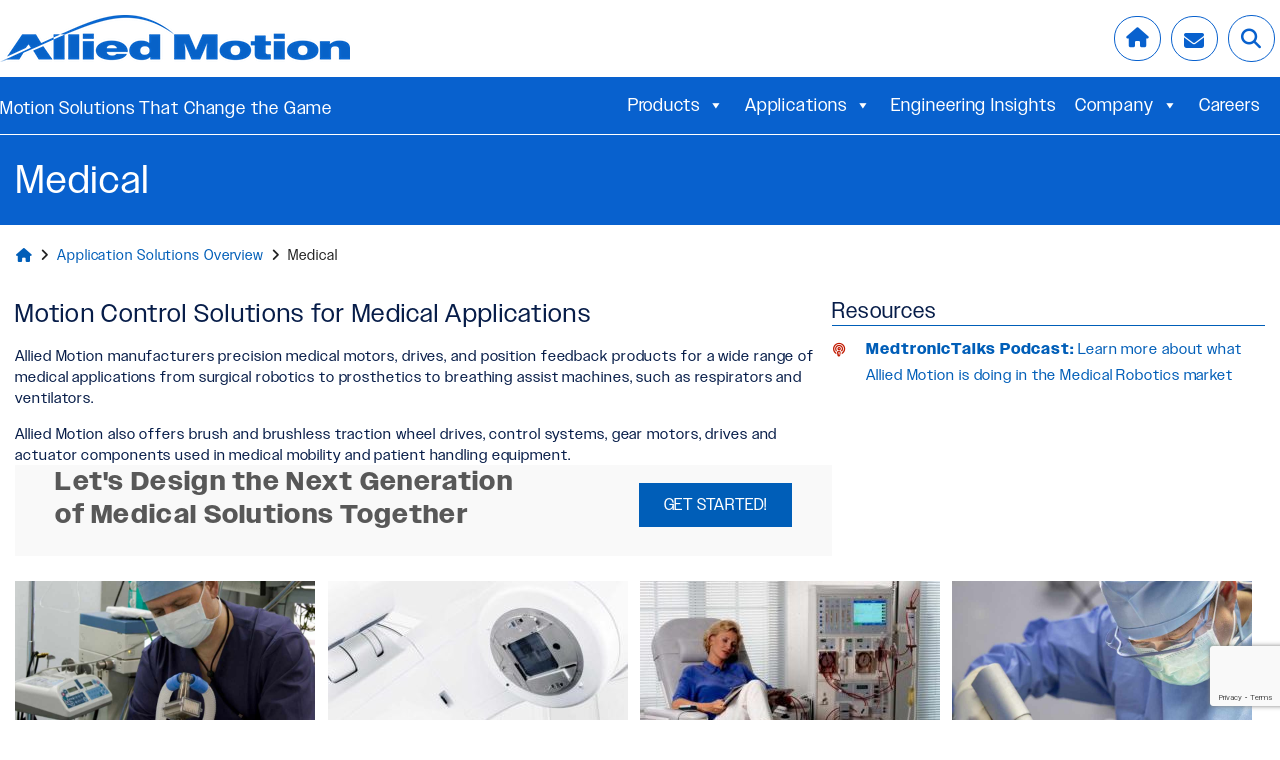

--- FILE ---
content_type: text/html; charset=UTF-8
request_url: https://www.alliedmotion.com/applications/medical/
body_size: 19582
content:
<!DOCTYPE html>
<html lang="en-US">
<head>
<link rel="apple-touch-icon" sizes="180x180" href="/apple-touch-icon.png">
<link rel="icon" type="image/png" sizes="32x32" href="/favicon-32x32.png">
<link rel="icon" type="image/png" sizes="16x16" href="/favicon-16x16.png">
<link rel="manifest" href="/manifest.json">
<link rel="mask-icon" href="/safari-pinned-tab.svg" color="#5bbad5">
<meta name="apple-mobile-web-app-title" content="Allied Motion">
<meta name="application-name" content="Allied Motion">
<meta name="theme-color" content="#ffffff">
<meta charset="UTF-8" />
<script type="text/javascript">
/* <![CDATA[ */
var gform;gform||(document.addEventListener("gform_main_scripts_loaded",function(){gform.scriptsLoaded=!0}),document.addEventListener("gform/theme/scripts_loaded",function(){gform.themeScriptsLoaded=!0}),window.addEventListener("DOMContentLoaded",function(){gform.domLoaded=!0}),gform={domLoaded:!1,scriptsLoaded:!1,themeScriptsLoaded:!1,isFormEditor:()=>"function"==typeof InitializeEditor,callIfLoaded:function(o){return!(!gform.domLoaded||!gform.scriptsLoaded||!gform.themeScriptsLoaded&&!gform.isFormEditor()||(gform.isFormEditor()&&console.warn("The use of gform.initializeOnLoaded() is deprecated in the form editor context and will be removed in Gravity Forms 3.1."),o(),0))},initializeOnLoaded:function(o){gform.callIfLoaded(o)||(document.addEventListener("gform_main_scripts_loaded",()=>{gform.scriptsLoaded=!0,gform.callIfLoaded(o)}),document.addEventListener("gform/theme/scripts_loaded",()=>{gform.themeScriptsLoaded=!0,gform.callIfLoaded(o)}),window.addEventListener("DOMContentLoaded",()=>{gform.domLoaded=!0,gform.callIfLoaded(o)}))},hooks:{action:{},filter:{}},addAction:function(o,r,e,t){gform.addHook("action",o,r,e,t)},addFilter:function(o,r,e,t){gform.addHook("filter",o,r,e,t)},doAction:function(o){gform.doHook("action",o,arguments)},applyFilters:function(o){return gform.doHook("filter",o,arguments)},removeAction:function(o,r){gform.removeHook("action",o,r)},removeFilter:function(o,r,e){gform.removeHook("filter",o,r,e)},addHook:function(o,r,e,t,n){null==gform.hooks[o][r]&&(gform.hooks[o][r]=[]);var d=gform.hooks[o][r];null==n&&(n=r+"_"+d.length),gform.hooks[o][r].push({tag:n,callable:e,priority:t=null==t?10:t})},doHook:function(r,o,e){var t;if(e=Array.prototype.slice.call(e,1),null!=gform.hooks[r][o]&&((o=gform.hooks[r][o]).sort(function(o,r){return o.priority-r.priority}),o.forEach(function(o){"function"!=typeof(t=o.callable)&&(t=window[t]),"action"==r?t.apply(null,e):e[0]=t.apply(null,e)})),"filter"==r)return e[0]},removeHook:function(o,r,t,n){var e;null!=gform.hooks[o][r]&&(e=(e=gform.hooks[o][r]).filter(function(o,r,e){return!!(null!=n&&n!=o.tag||null!=t&&t!=o.priority)}),gform.hooks[o][r]=e)}});
/* ]]> */
</script>

<meta name='viewport' content='width=device-width, initial-scale=1.0' />
<meta http-equiv='X-UA-Compatible' content='IE=edge' />
<link rel="profile" href="https://gmpg.org/xfn/11" />
<link rel="stylesheet" href="https://use.typekit.net/vyx7skj.css">
<!-- Google Tag Manager -->
<script>(function(w,d,s,l,i){w[l]=w[l]||[];w[l].push({'gtm.start':
new Date().getTime(),event:'gtm.js'});var f=d.getElementsByTagName(s)[0],
j=d.createElement(s),dl=l!='dataLayer'?'&l='+l:'';j.async=true;j.src=
'https://www.googletagmanager.com/gtm.js?id='+i+dl;f.parentNode.insertBefore(j,f);
})(window,document,'script','dataLayer','GTM-N8HZKFV');</script>
<!-- End Google Tag Manager -->
<meta name='robots' content='index, follow, max-image-preview:large, max-snippet:-1, max-video-preview:-1' />
	<style>img:is([sizes="auto" i], [sizes^="auto," i]) { contain-intrinsic-size: 3000px 1500px }</style>
	
	<!-- This site is optimized with the Yoast SEO Premium plugin v26.7 (Yoast SEO v26.7) - https://yoast.com/wordpress/plugins/seo/ -->
	<title>Medical - Allied Motion</title>
	<link rel="canonical" href="https://www.alliedmotion.com/applications/medical/" />
	<meta property="og:locale" content="en_US" />
	<meta property="og:type" content="article" />
	<meta property="og:title" content="Medical" />
	<meta property="og:description" content="Motion Control Solutions for Medical Applications Allied Motion manufacturers precision medical motors, drives, and position feedback products for a wide ... Medical" />
	<meta property="og:url" content="https://www.alliedmotion.com/applications/medical/" />
	<meta property="og:site_name" content="Allied Motion" />
	<meta property="article:publisher" content="https://www.facebook.com/AlliedMotion" />
	<meta property="article:modified_time" content="2025-04-25T17:44:41+00:00" />
	<meta property="og:image" content="https://www.alliedmotion.com/wp-content/uploads/2020/11/Brushless-DC-Motors-for-Medical-Air-Pumps.jpg" />
	<meta name="twitter:card" content="summary_large_image" />
	<meta name="twitter:site" content="@alliedmotion1" />
	<meta name="twitter:label1" content="Est. reading time" />
	<meta name="twitter:data1" content="5 minutes" />
	<script type="application/ld+json" class="yoast-schema-graph">{"@context":"https://schema.org","@graph":[{"@type":"WebPage","@id":"https://www.alliedmotion.com/applications/medical/","url":"https://www.alliedmotion.com/applications/medical/","name":"Medical - Allied Motion","isPartOf":{"@id":"https://www.alliedmotion.com/#website"},"primaryImageOfPage":{"@id":"https://www.alliedmotion.com/applications/medical/#primaryimage"},"image":{"@id":"https://www.alliedmotion.com/applications/medical/#primaryimage"},"thumbnailUrl":"https://www.alliedmotion.com/wp-content/uploads/2020/11/Brushless-DC-Motors-for-Medical-Air-Pumps.jpg","datePublished":"2017-04-28T04:01:39+00:00","dateModified":"2025-04-25T17:44:41+00:00","breadcrumb":{"@id":"https://www.alliedmotion.com/applications/medical/#breadcrumb"},"inLanguage":"en-US","potentialAction":[{"@type":"ReadAction","target":["https://www.alliedmotion.com/applications/medical/"]}]},{"@type":"ImageObject","inLanguage":"en-US","@id":"https://www.alliedmotion.com/applications/medical/#primaryimage","url":"https://www.alliedmotion.com/wp-content/uploads/2020/11/Brushless-DC-Motors-for-Medical-Air-Pumps.jpg","contentUrl":"https://www.alliedmotion.com/wp-content/uploads/2020/11/Brushless-DC-Motors-for-Medical-Air-Pumps.jpg","width":900,"height":600,"caption":"Brushless DC Motors for Medical Air Pumps"},{"@type":"BreadcrumbList","@id":"https://www.alliedmotion.com/applications/medical/#breadcrumb","itemListElement":[{"@type":"ListItem","position":1,"name":"Home","item":"https://www.alliedmotion.com/"},{"@type":"ListItem","position":2,"name":"Application Solutions Overview","item":"https://www.alliedmotion.com/applications/"},{"@type":"ListItem","position":3,"name":"Medical"}]},{"@type":"WebSite","@id":"https://www.alliedmotion.com/#website","url":"https://www.alliedmotion.com/","name":"Allied Motion","description":"Motion Solutions That Change the Game","publisher":{"@id":"https://www.alliedmotion.com/#organization"},"potentialAction":[{"@type":"SearchAction","target":{"@type":"EntryPoint","urlTemplate":"https://www.alliedmotion.com/?s={search_term_string}"},"query-input":{"@type":"PropertyValueSpecification","valueRequired":true,"valueName":"search_term_string"}}],"inLanguage":"en-US"},{"@type":"Organization","@id":"https://www.alliedmotion.com/#organization","name":"Allied Motion","url":"https://www.alliedmotion.com/","logo":{"@type":"ImageObject","inLanguage":"en-US","@id":"https://www.alliedmotion.com/#/schema/logo/image/","url":"https://www.alliedmotion.com/wp-content/uploads/2017/08/allied-motion-logo-350.png","contentUrl":"https://www.alliedmotion.com/wp-content/uploads/2017/08/allied-motion-logo-350.png","width":350,"height":47,"caption":"Allied Motion"},"image":{"@id":"https://www.alliedmotion.com/#/schema/logo/image/"},"sameAs":["https://www.facebook.com/AlliedMotion","https://x.com/alliedmotion1","https://www.linkedin.com/company/allied-motion-technologies-inc."]}]}</script>
	<!-- / Yoast SEO Premium plugin. -->


<link rel='dns-prefetch' href='//cdn.jsdelivr.net' />
<link rel='dns-prefetch' href='//kit.fontawesome.com' />
<link rel='dns-prefetch' href='//www.google.com' />
<link rel='dns-prefetch' href='//cdnjs.cloudflare.com' />
<link rel='dns-prefetch' href='//fonts.googleapis.com' />
<link rel='dns-prefetch' href='//www.googletagmanager.com' />
<link href='https://fonts.gstatic.com' crossorigin rel='preconnect' />
<link rel="alternate" type="application/rss+xml" title="Allied Motion &raquo; Feed" href="https://www.alliedmotion.com/feed/" />
<link rel="alternate" type="application/rss+xml" title="Allied Motion &raquo; Comments Feed" href="https://www.alliedmotion.com/comments/feed/" />
<script type="text/javascript">
/* <![CDATA[ */
window._wpemojiSettings = {"baseUrl":"https:\/\/s.w.org\/images\/core\/emoji\/16.0.1\/72x72\/","ext":".png","svgUrl":"https:\/\/s.w.org\/images\/core\/emoji\/16.0.1\/svg\/","svgExt":".svg","source":{"concatemoji":"https:\/\/www.alliedmotion.com\/wp-includes\/js\/wp-emoji-release.min.js?ver=6.8.3"}};
/*! This file is auto-generated */
!function(s,n){var o,i,e;function c(e){try{var t={supportTests:e,timestamp:(new Date).valueOf()};sessionStorage.setItem(o,JSON.stringify(t))}catch(e){}}function p(e,t,n){e.clearRect(0,0,e.canvas.width,e.canvas.height),e.fillText(t,0,0);var t=new Uint32Array(e.getImageData(0,0,e.canvas.width,e.canvas.height).data),a=(e.clearRect(0,0,e.canvas.width,e.canvas.height),e.fillText(n,0,0),new Uint32Array(e.getImageData(0,0,e.canvas.width,e.canvas.height).data));return t.every(function(e,t){return e===a[t]})}function u(e,t){e.clearRect(0,0,e.canvas.width,e.canvas.height),e.fillText(t,0,0);for(var n=e.getImageData(16,16,1,1),a=0;a<n.data.length;a++)if(0!==n.data[a])return!1;return!0}function f(e,t,n,a){switch(t){case"flag":return n(e,"\ud83c\udff3\ufe0f\u200d\u26a7\ufe0f","\ud83c\udff3\ufe0f\u200b\u26a7\ufe0f")?!1:!n(e,"\ud83c\udde8\ud83c\uddf6","\ud83c\udde8\u200b\ud83c\uddf6")&&!n(e,"\ud83c\udff4\udb40\udc67\udb40\udc62\udb40\udc65\udb40\udc6e\udb40\udc67\udb40\udc7f","\ud83c\udff4\u200b\udb40\udc67\u200b\udb40\udc62\u200b\udb40\udc65\u200b\udb40\udc6e\u200b\udb40\udc67\u200b\udb40\udc7f");case"emoji":return!a(e,"\ud83e\udedf")}return!1}function g(e,t,n,a){var r="undefined"!=typeof WorkerGlobalScope&&self instanceof WorkerGlobalScope?new OffscreenCanvas(300,150):s.createElement("canvas"),o=r.getContext("2d",{willReadFrequently:!0}),i=(o.textBaseline="top",o.font="600 32px Arial",{});return e.forEach(function(e){i[e]=t(o,e,n,a)}),i}function t(e){var t=s.createElement("script");t.src=e,t.defer=!0,s.head.appendChild(t)}"undefined"!=typeof Promise&&(o="wpEmojiSettingsSupports",i=["flag","emoji"],n.supports={everything:!0,everythingExceptFlag:!0},e=new Promise(function(e){s.addEventListener("DOMContentLoaded",e,{once:!0})}),new Promise(function(t){var n=function(){try{var e=JSON.parse(sessionStorage.getItem(o));if("object"==typeof e&&"number"==typeof e.timestamp&&(new Date).valueOf()<e.timestamp+604800&&"object"==typeof e.supportTests)return e.supportTests}catch(e){}return null}();if(!n){if("undefined"!=typeof Worker&&"undefined"!=typeof OffscreenCanvas&&"undefined"!=typeof URL&&URL.createObjectURL&&"undefined"!=typeof Blob)try{var e="postMessage("+g.toString()+"("+[JSON.stringify(i),f.toString(),p.toString(),u.toString()].join(",")+"));",a=new Blob([e],{type:"text/javascript"}),r=new Worker(URL.createObjectURL(a),{name:"wpTestEmojiSupports"});return void(r.onmessage=function(e){c(n=e.data),r.terminate(),t(n)})}catch(e){}c(n=g(i,f,p,u))}t(n)}).then(function(e){for(var t in e)n.supports[t]=e[t],n.supports.everything=n.supports.everything&&n.supports[t],"flag"!==t&&(n.supports.everythingExceptFlag=n.supports.everythingExceptFlag&&n.supports[t]);n.supports.everythingExceptFlag=n.supports.everythingExceptFlag&&!n.supports.flag,n.DOMReady=!1,n.readyCallback=function(){n.DOMReady=!0}}).then(function(){return e}).then(function(){var e;n.supports.everything||(n.readyCallback(),(e=n.source||{}).concatemoji?t(e.concatemoji):e.wpemoji&&e.twemoji&&(t(e.twemoji),t(e.wpemoji)))}))}((window,document),window._wpemojiSettings);
/* ]]> */
</script>
<style id='wp-emoji-styles-inline-css' type='text/css'>

	img.wp-smiley, img.emoji {
		display: inline !important;
		border: none !important;
		box-shadow: none !important;
		height: 1em !important;
		width: 1em !important;
		margin: 0 0.07em !important;
		vertical-align: -0.1em !important;
		background: none !important;
		padding: 0 !important;
	}
</style>
<link rel='stylesheet' id='wp-block-library-css' href='https://www.alliedmotion.com/wp-includes/css/dist/block-library/style.min.css?ver=6.8.3' type='text/css' media='all' />
<style id='classic-theme-styles-inline-css' type='text/css'>
/*! This file is auto-generated */
.wp-block-button__link{color:#fff;background-color:#32373c;border-radius:9999px;box-shadow:none;text-decoration:none;padding:calc(.667em + 2px) calc(1.333em + 2px);font-size:1.125em}.wp-block-file__button{background:#32373c;color:#fff;text-decoration:none}
</style>
<style id='font-awesome-svg-styles-default-inline-css' type='text/css'>
.svg-inline--fa {
  display: inline-block;
  height: 1em;
  overflow: visible;
  vertical-align: -.125em;
}
</style>
<link rel='stylesheet' id='font-awesome-svg-styles-css' href='https://www.alliedmotion.com/wp-content/uploads/font-awesome/v6.4.2/css/svg-with-js.css' type='text/css' media='all' />
<style id='font-awesome-svg-styles-inline-css' type='text/css'>
   .wp-block-font-awesome-icon svg::before,
   .wp-rich-text-font-awesome-icon svg::before {content: unset;}
</style>
<style id='global-styles-inline-css' type='text/css'>
:root{--wp--preset--aspect-ratio--square: 1;--wp--preset--aspect-ratio--4-3: 4/3;--wp--preset--aspect-ratio--3-4: 3/4;--wp--preset--aspect-ratio--3-2: 3/2;--wp--preset--aspect-ratio--2-3: 2/3;--wp--preset--aspect-ratio--16-9: 16/9;--wp--preset--aspect-ratio--9-16: 9/16;--wp--preset--color--black: #000000;--wp--preset--color--cyan-bluish-gray: #abb8c3;--wp--preset--color--white: #ffffff;--wp--preset--color--pale-pink: #f78da7;--wp--preset--color--vivid-red: #cf2e2e;--wp--preset--color--luminous-vivid-orange: #ff6900;--wp--preset--color--luminous-vivid-amber: #fcb900;--wp--preset--color--light-green-cyan: #7bdcb5;--wp--preset--color--vivid-green-cyan: #00d084;--wp--preset--color--pale-cyan-blue: #8ed1fc;--wp--preset--color--vivid-cyan-blue: #0693e3;--wp--preset--color--vivid-purple: #9b51e0;--wp--preset--gradient--vivid-cyan-blue-to-vivid-purple: linear-gradient(135deg,rgba(6,147,227,1) 0%,rgb(155,81,224) 100%);--wp--preset--gradient--light-green-cyan-to-vivid-green-cyan: linear-gradient(135deg,rgb(122,220,180) 0%,rgb(0,208,130) 100%);--wp--preset--gradient--luminous-vivid-amber-to-luminous-vivid-orange: linear-gradient(135deg,rgba(252,185,0,1) 0%,rgba(255,105,0,1) 100%);--wp--preset--gradient--luminous-vivid-orange-to-vivid-red: linear-gradient(135deg,rgba(255,105,0,1) 0%,rgb(207,46,46) 100%);--wp--preset--gradient--very-light-gray-to-cyan-bluish-gray: linear-gradient(135deg,rgb(238,238,238) 0%,rgb(169,184,195) 100%);--wp--preset--gradient--cool-to-warm-spectrum: linear-gradient(135deg,rgb(74,234,220) 0%,rgb(151,120,209) 20%,rgb(207,42,186) 40%,rgb(238,44,130) 60%,rgb(251,105,98) 80%,rgb(254,248,76) 100%);--wp--preset--gradient--blush-light-purple: linear-gradient(135deg,rgb(255,206,236) 0%,rgb(152,150,240) 100%);--wp--preset--gradient--blush-bordeaux: linear-gradient(135deg,rgb(254,205,165) 0%,rgb(254,45,45) 50%,rgb(107,0,62) 100%);--wp--preset--gradient--luminous-dusk: linear-gradient(135deg,rgb(255,203,112) 0%,rgb(199,81,192) 50%,rgb(65,88,208) 100%);--wp--preset--gradient--pale-ocean: linear-gradient(135deg,rgb(255,245,203) 0%,rgb(182,227,212) 50%,rgb(51,167,181) 100%);--wp--preset--gradient--electric-grass: linear-gradient(135deg,rgb(202,248,128) 0%,rgb(113,206,126) 100%);--wp--preset--gradient--midnight: linear-gradient(135deg,rgb(2,3,129) 0%,rgb(40,116,252) 100%);--wp--preset--font-size--small: 13px;--wp--preset--font-size--medium: 20px;--wp--preset--font-size--large: 36px;--wp--preset--font-size--x-large: 42px;--wp--preset--spacing--20: 0.44rem;--wp--preset--spacing--30: 0.67rem;--wp--preset--spacing--40: 1rem;--wp--preset--spacing--50: 1.5rem;--wp--preset--spacing--60: 2.25rem;--wp--preset--spacing--70: 3.38rem;--wp--preset--spacing--80: 5.06rem;--wp--preset--shadow--natural: 6px 6px 9px rgba(0, 0, 0, 0.2);--wp--preset--shadow--deep: 12px 12px 50px rgba(0, 0, 0, 0.4);--wp--preset--shadow--sharp: 6px 6px 0px rgba(0, 0, 0, 0.2);--wp--preset--shadow--outlined: 6px 6px 0px -3px rgba(255, 255, 255, 1), 6px 6px rgba(0, 0, 0, 1);--wp--preset--shadow--crisp: 6px 6px 0px rgba(0, 0, 0, 1);}:where(.is-layout-flex){gap: 0.5em;}:where(.is-layout-grid){gap: 0.5em;}body .is-layout-flex{display: flex;}.is-layout-flex{flex-wrap: wrap;align-items: center;}.is-layout-flex > :is(*, div){margin: 0;}body .is-layout-grid{display: grid;}.is-layout-grid > :is(*, div){margin: 0;}:where(.wp-block-columns.is-layout-flex){gap: 2em;}:where(.wp-block-columns.is-layout-grid){gap: 2em;}:where(.wp-block-post-template.is-layout-flex){gap: 1.25em;}:where(.wp-block-post-template.is-layout-grid){gap: 1.25em;}.has-black-color{color: var(--wp--preset--color--black) !important;}.has-cyan-bluish-gray-color{color: var(--wp--preset--color--cyan-bluish-gray) !important;}.has-white-color{color: var(--wp--preset--color--white) !important;}.has-pale-pink-color{color: var(--wp--preset--color--pale-pink) !important;}.has-vivid-red-color{color: var(--wp--preset--color--vivid-red) !important;}.has-luminous-vivid-orange-color{color: var(--wp--preset--color--luminous-vivid-orange) !important;}.has-luminous-vivid-amber-color{color: var(--wp--preset--color--luminous-vivid-amber) !important;}.has-light-green-cyan-color{color: var(--wp--preset--color--light-green-cyan) !important;}.has-vivid-green-cyan-color{color: var(--wp--preset--color--vivid-green-cyan) !important;}.has-pale-cyan-blue-color{color: var(--wp--preset--color--pale-cyan-blue) !important;}.has-vivid-cyan-blue-color{color: var(--wp--preset--color--vivid-cyan-blue) !important;}.has-vivid-purple-color{color: var(--wp--preset--color--vivid-purple) !important;}.has-black-background-color{background-color: var(--wp--preset--color--black) !important;}.has-cyan-bluish-gray-background-color{background-color: var(--wp--preset--color--cyan-bluish-gray) !important;}.has-white-background-color{background-color: var(--wp--preset--color--white) !important;}.has-pale-pink-background-color{background-color: var(--wp--preset--color--pale-pink) !important;}.has-vivid-red-background-color{background-color: var(--wp--preset--color--vivid-red) !important;}.has-luminous-vivid-orange-background-color{background-color: var(--wp--preset--color--luminous-vivid-orange) !important;}.has-luminous-vivid-amber-background-color{background-color: var(--wp--preset--color--luminous-vivid-amber) !important;}.has-light-green-cyan-background-color{background-color: var(--wp--preset--color--light-green-cyan) !important;}.has-vivid-green-cyan-background-color{background-color: var(--wp--preset--color--vivid-green-cyan) !important;}.has-pale-cyan-blue-background-color{background-color: var(--wp--preset--color--pale-cyan-blue) !important;}.has-vivid-cyan-blue-background-color{background-color: var(--wp--preset--color--vivid-cyan-blue) !important;}.has-vivid-purple-background-color{background-color: var(--wp--preset--color--vivid-purple) !important;}.has-black-border-color{border-color: var(--wp--preset--color--black) !important;}.has-cyan-bluish-gray-border-color{border-color: var(--wp--preset--color--cyan-bluish-gray) !important;}.has-white-border-color{border-color: var(--wp--preset--color--white) !important;}.has-pale-pink-border-color{border-color: var(--wp--preset--color--pale-pink) !important;}.has-vivid-red-border-color{border-color: var(--wp--preset--color--vivid-red) !important;}.has-luminous-vivid-orange-border-color{border-color: var(--wp--preset--color--luminous-vivid-orange) !important;}.has-luminous-vivid-amber-border-color{border-color: var(--wp--preset--color--luminous-vivid-amber) !important;}.has-light-green-cyan-border-color{border-color: var(--wp--preset--color--light-green-cyan) !important;}.has-vivid-green-cyan-border-color{border-color: var(--wp--preset--color--vivid-green-cyan) !important;}.has-pale-cyan-blue-border-color{border-color: var(--wp--preset--color--pale-cyan-blue) !important;}.has-vivid-cyan-blue-border-color{border-color: var(--wp--preset--color--vivid-cyan-blue) !important;}.has-vivid-purple-border-color{border-color: var(--wp--preset--color--vivid-purple) !important;}.has-vivid-cyan-blue-to-vivid-purple-gradient-background{background: var(--wp--preset--gradient--vivid-cyan-blue-to-vivid-purple) !important;}.has-light-green-cyan-to-vivid-green-cyan-gradient-background{background: var(--wp--preset--gradient--light-green-cyan-to-vivid-green-cyan) !important;}.has-luminous-vivid-amber-to-luminous-vivid-orange-gradient-background{background: var(--wp--preset--gradient--luminous-vivid-amber-to-luminous-vivid-orange) !important;}.has-luminous-vivid-orange-to-vivid-red-gradient-background{background: var(--wp--preset--gradient--luminous-vivid-orange-to-vivid-red) !important;}.has-very-light-gray-to-cyan-bluish-gray-gradient-background{background: var(--wp--preset--gradient--very-light-gray-to-cyan-bluish-gray) !important;}.has-cool-to-warm-spectrum-gradient-background{background: var(--wp--preset--gradient--cool-to-warm-spectrum) !important;}.has-blush-light-purple-gradient-background{background: var(--wp--preset--gradient--blush-light-purple) !important;}.has-blush-bordeaux-gradient-background{background: var(--wp--preset--gradient--blush-bordeaux) !important;}.has-luminous-dusk-gradient-background{background: var(--wp--preset--gradient--luminous-dusk) !important;}.has-pale-ocean-gradient-background{background: var(--wp--preset--gradient--pale-ocean) !important;}.has-electric-grass-gradient-background{background: var(--wp--preset--gradient--electric-grass) !important;}.has-midnight-gradient-background{background: var(--wp--preset--gradient--midnight) !important;}.has-small-font-size{font-size: var(--wp--preset--font-size--small) !important;}.has-medium-font-size{font-size: var(--wp--preset--font-size--medium) !important;}.has-large-font-size{font-size: var(--wp--preset--font-size--large) !important;}.has-x-large-font-size{font-size: var(--wp--preset--font-size--x-large) !important;}
:where(.wp-block-post-template.is-layout-flex){gap: 1.25em;}:where(.wp-block-post-template.is-layout-grid){gap: 1.25em;}
:where(.wp-block-columns.is-layout-flex){gap: 2em;}:where(.wp-block-columns.is-layout-grid){gap: 2em;}
:root :where(.wp-block-pullquote){font-size: 1.5em;line-height: 1.6;}
</style>
<link rel='stylesheet' id='uabb-animate-css' href='https://www.alliedmotion.com/wp-content/plugins/bb-ultimate-addon/modules/info-list/css/animate.css' type='text/css' media='all' />
<link rel='stylesheet' id='fl-builder-layout-261-css' href='https://www.alliedmotion.com/wp-content/uploads/bb-plugin/cache/261-layout.css?ver=44d710a76fbbb72675cacd54d63e0494' type='text/css' media='all' />
<link rel='stylesheet' id='td-front-css' href='https://www.alliedmotion.com/wp-content/plugins/tool-docs/includes/../front/dist/front.css?ver=2.11.22' type='text/css' media='all' />
<link rel='stylesheet' id='zerobounce-email-validator-css' href='https://www.alliedmotion.com/wp-content/plugins/zerobounce/public/css/zerobounce-email-validator-public.css?ver=1.1.3' type='text/css' media='all' />
<link rel='stylesheet' id='fl-builder-layout-bundle-5df698ca76039738776d0982b68546c3-css' href='https://www.alliedmotion.com/wp-content/uploads/bb-plugin/cache/5df698ca76039738776d0982b68546c3-layout-bundle.css?ver=2.9.4.2-1.5.2.1' type='text/css' media='all' />
<link rel='stylesheet' id='custom-compiled-css-css' href='https://www.alliedmotion.com/wp-content/themes/fmgpro/css/main.css?ver=1758225658' type='text/css' media='all' />
<link rel='stylesheet' id='megamenu-css' href='https://www.alliedmotion.com/wp-content/uploads/maxmegamenu/style.css?ver=217cb0' type='text/css' media='all' />
<link rel='stylesheet' id='dashicons-css' href='https://www.alliedmotion.com/wp-includes/css/dashicons.min.css?ver=6.8.3' type='text/css' media='all' />
<link rel='stylesheet' id='megamenu-genericons-css' href='https://www.alliedmotion.com/wp-content/plugins/megamenu-pro/icons/genericons/genericons/genericons.css?ver=2.4.4' type='text/css' media='all' />
<link rel='stylesheet' id='megamenu-fontawesome-css' href='https://www.alliedmotion.com/wp-content/plugins/megamenu-pro/icons/fontawesome/css/font-awesome.min.css?ver=2.4.4' type='text/css' media='all' />
<link rel='stylesheet' id='megamenu-fontawesome5-css' href='https://www.alliedmotion.com/wp-content/plugins/megamenu-pro/icons/fontawesome5/css/all.min.css?ver=2.4.4' type='text/css' media='all' />
<link rel='stylesheet' id='megamenu-fontawesome6-css' href='https://www.alliedmotion.com/wp-content/plugins/megamenu-pro/icons/fontawesome6/css/all.min.css?ver=2.4.4' type='text/css' media='all' />
<link rel='stylesheet' id='sui-style-css' href='https://www.alliedmotion.com/wp-content/themes/fmgpro/lib/semantic/semantic.min.css?ver=6.8.3' type='text/css' media='all' />
<link rel='stylesheet' id='fa-css' href='https://cdnjs.cloudflare.com/ajax/libs/font-awesome/4.7.0/css/font-awesome.min.css?ver=6.8.3' type='text/css' media='all' />
<link rel='stylesheet' id='main-css' href='https://www.alliedmotion.com/wp-content/themes/fmgpro/css/main.css?ver=1.5.1' type='text/css' media='all' />
<link rel='stylesheet' id='blankslate-style-css' href='https://www.alliedmotion.com/wp-content/themes/fmgpro/style.css?ver=6.8.3' type='text/css' media='all' />
<link rel='stylesheet' id='searchwp-forms-css' href='https://www.alliedmotion.com/wp-content/plugins/searchwp/assets/css/frontend/search-forms.min.css?ver=4.5.6' type='text/css' media='all' />
<link rel='stylesheet' id='pp-animate-css' href='https://www.alliedmotion.com/wp-content/plugins/bbpowerpack/assets/css/animate.min.css?ver=3.5.1' type='text/css' media='all' />
<link rel='stylesheet' id='fl-builder-google-fonts-d1e099574b4f11eaaff3bbe06854b612-css' href='//fonts.googleapis.com/css?family=Open+Sans%3A400%7CLato%3A400&#038;ver=6.8.3' type='text/css' media='all' />
<script type="text/javascript" src="https://www.alliedmotion.com/wp-includes/js/jquery/jquery.min.js?ver=3.7.1" id="jquery-core-js"></script>
<script type="text/javascript" src="https://www.alliedmotion.com/wp-includes/js/jquery/jquery-migrate.min.js?ver=3.4.1" id="jquery-migrate-js"></script>
<script type="text/javascript" src="https://www.alliedmotion.com/wp-content/plugins/landing-page-capture/landing-page.js?ver=1.5" id="landing-page-js-js"></script>
<script type="text/javascript" src="https://www.alliedmotion.com/wp-content/plugins/revslider/public/assets/js/rbtools.min.js?ver=6.6.16" id="tp-tools-js"></script>
<script type="text/javascript" src="https://www.alliedmotion.com/wp-content/plugins/revslider/public/assets/js/rs6.min.js?ver=6.6.16" id="revmin-js"></script>
<script type="text/javascript" id="td-front-js-extra">
/* <![CDATA[ */
var td = {"pageViewEndpoint":"https:\/\/www.alliedmotion.com\/wp-json\/tool_docs\/track\/page","permalinksEndpoint":"https:\/\/www.alliedmotion.com\/wp-json\/tool_docs\/permalinks","restUrl":"https:\/\/www.alliedmotion.com\/wp-json\/","loginRedirect":"https:\/\/www.alliedmotion.com\/wp-login.php?redirect_to=","postLoginPage":"https:\/\/www.alliedmotion.com","loginPage":"https:\/\/www.alliedmotion.com\/document-login","permalinkBase":"https:\/\/www.alliedmotion.com\/d\/","userId":"guest","restNonce":"b81475bb77","getNonce":"0bec16e4cd","enableShortcodes":"1","cookieAuth":"0","registerUrl":"https:\/\/www.alliedmotion.com\/register","blockedRedirectUrl":"https:\/\/www.alliedmotion.com"};
/* ]]> */
</script>
<script type="text/javascript" src="https://www.alliedmotion.com/wp-content/plugins/tool-docs/includes/../front/dist/front.js?ver=2.11.22" id="td-front-js"></script>
<script type="text/javascript" src="https://www.alliedmotion.com/wp-content/plugins/zerobounce/public/js/zerobounce-email-validator-public.js?ver=1.1.3" id="zerobounce-email-validator-js"></script>
<script defer crossorigin="anonymous" type="text/javascript" src="https://kit.fontawesome.com/35a499f58f.js" id="font-awesome-official-js"></script>
<link rel="https://api.w.org/" href="https://www.alliedmotion.com/wp-json/" /><link rel="alternate" title="JSON" type="application/json" href="https://www.alliedmotion.com/wp-json/wp/v2/pages/261" /><link rel="EditURI" type="application/rsd+xml" title="RSD" href="https://www.alliedmotion.com/xmlrpc.php?rsd" />
<link rel='shortlink' href='https://www.alliedmotion.com/?p=261' />
<link rel="alternate" title="oEmbed (JSON)" type="application/json+oembed" href="https://www.alliedmotion.com/wp-json/oembed/1.0/embed?url=https%3A%2F%2Fwww.alliedmotion.com%2Fapplications%2Fmedical%2F" />
<link rel="alternate" title="oEmbed (XML)" type="text/xml+oembed" href="https://www.alliedmotion.com/wp-json/oembed/1.0/embed?url=https%3A%2F%2Fwww.alliedmotion.com%2Fapplications%2Fmedical%2F&#038;format=xml" />
		<script>
			var bb_powerpack = {
				version: '2.40.10',
				getAjaxUrl: function() { return atob( 'aHR0cHM6Ly93d3cuYWxsaWVkbW90aW9uLmNvbS93cC1hZG1pbi9hZG1pbi1hamF4LnBocA==' ); },
				callback: function() {},
				mapMarkerData: {},
				post_id: '261',
				search_term: '',
				current_page: 'https://www.alliedmotion.com/applications/medical/',
				conditionals: {
					is_front_page: false,
					is_home: false,
					is_archive: false,
					current_post_type: '',
					is_tax: false,
										is_author: false,
					current_author: false,
					is_search: false,
									}
			};
		</script>
		<meta name="generator" content="Site Kit by Google 1.170.0" /><script>window.nonce = "b81475bb77";</script><meta name="generator" content="Powered by Slider Revolution 6.6.16 - responsive, Mobile-Friendly Slider Plugin for WordPress with comfortable drag and drop interface." />
<script>function setREVStartSize(e){
			//window.requestAnimationFrame(function() {
				window.RSIW = window.RSIW===undefined ? window.innerWidth : window.RSIW;
				window.RSIH = window.RSIH===undefined ? window.innerHeight : window.RSIH;
				try {
					var pw = document.getElementById(e.c).parentNode.offsetWidth,
						newh;
					pw = pw===0 || isNaN(pw) || (e.l=="fullwidth" || e.layout=="fullwidth") ? window.RSIW : pw;
					e.tabw = e.tabw===undefined ? 0 : parseInt(e.tabw);
					e.thumbw = e.thumbw===undefined ? 0 : parseInt(e.thumbw);
					e.tabh = e.tabh===undefined ? 0 : parseInt(e.tabh);
					e.thumbh = e.thumbh===undefined ? 0 : parseInt(e.thumbh);
					e.tabhide = e.tabhide===undefined ? 0 : parseInt(e.tabhide);
					e.thumbhide = e.thumbhide===undefined ? 0 : parseInt(e.thumbhide);
					e.mh = e.mh===undefined || e.mh=="" || e.mh==="auto" ? 0 : parseInt(e.mh,0);
					if(e.layout==="fullscreen" || e.l==="fullscreen")
						newh = Math.max(e.mh,window.RSIH);
					else{
						e.gw = Array.isArray(e.gw) ? e.gw : [e.gw];
						for (var i in e.rl) if (e.gw[i]===undefined || e.gw[i]===0) e.gw[i] = e.gw[i-1];
						e.gh = e.el===undefined || e.el==="" || (Array.isArray(e.el) && e.el.length==0)? e.gh : e.el;
						e.gh = Array.isArray(e.gh) ? e.gh : [e.gh];
						for (var i in e.rl) if (e.gh[i]===undefined || e.gh[i]===0) e.gh[i] = e.gh[i-1];
											
						var nl = new Array(e.rl.length),
							ix = 0,
							sl;
						e.tabw = e.tabhide>=pw ? 0 : e.tabw;
						e.thumbw = e.thumbhide>=pw ? 0 : e.thumbw;
						e.tabh = e.tabhide>=pw ? 0 : e.tabh;
						e.thumbh = e.thumbhide>=pw ? 0 : e.thumbh;
						for (var i in e.rl) nl[i] = e.rl[i]<window.RSIW ? 0 : e.rl[i];
						sl = nl[0];
						for (var i in nl) if (sl>nl[i] && nl[i]>0) { sl = nl[i]; ix=i;}
						var m = pw>(e.gw[ix]+e.tabw+e.thumbw) ? 1 : (pw-(e.tabw+e.thumbw)) / (e.gw[ix]);
						newh =  (e.gh[ix] * m) + (e.tabh + e.thumbh);
					}
					var el = document.getElementById(e.c);
					if (el!==null && el) el.style.height = newh+"px";
					el = document.getElementById(e.c+"_wrapper");
					if (el!==null && el) {
						el.style.height = newh+"px";
						el.style.display = "block";
					}
				} catch(e){
					console.log("Failure at Presize of Slider:" + e)
				}
			//});
		  };</script>
		<style type="text/css" id="wp-custom-css">
			 a .fas {
	color: #c11900;
}

#resources .dm-link i, #resources .dm-link .hidden-link {
	padding-right: 14px;
}		</style>
		<style type="text/css">/** Mega Menu CSS: fs **/</style>
</head>
<body class="wp-singular page-template page-template-template-beaver-buider page-template-template-beaver-buider-php page page-id-261 page-parent page-child parent-pageid-60 wp-embed-responsive wp-theme-blankslate wp-child-theme-fmgpro fl-builder fl-builder-2-9-4-2 fl-themer-1-5-2-1 fl-no-js fl-theme-builder-header fl-theme-builder-header-allied-header-global fl-theme-builder-footer fl-theme-builder-footer-allied-footer-global mega-menu-max-mega-menu-1 mega-menu-max-mega-menu-2 mega-menu-main-menu">
<!-- Google Tag Manager (noscript) -->
<noscript><iframe src="https://www.googletagmanager.com/ns.html?id=GTM-N8HZKFV"
height="0" width="0" style="display:none;visibility:hidden"></iframe></noscript>
<!-- End Google Tag Manager (noscript) -->
<header class="fl-builder-content fl-builder-content-9249 fl-builder-global-templates-locked" data-post-id="9249" data-type="header" data-sticky="1" data-sticky-on="" data-sticky-breakpoint="medium" data-shrink="0" data-overlay="0" data-overlay-bg="transparent" data-shrink-image-height="50px" role="banner" itemscope="itemscope" itemtype="http://schema.org/WPHeader"><div class="fl-row fl-row-full-width fl-row-bg-color fl-node-xgy0ledfbrwp fl-row-default-height fl-row-align-center fl-visible-desktop fl-visible-large fl-visible-medium" data-node="xgy0ledfbrwp">
	<div class="fl-row-content-wrap">
		<div class="uabb-row-separator uabb-top-row-separator" >
</div>
						<div class="fl-row-content fl-row-fixed-width fl-node-content">
		
<div class="fl-col-group fl-node-mwq08pl32nvg fl-col-group-equal-height fl-col-group-align-center" data-node="mwq08pl32nvg">
			<div class="fl-col fl-node-i8543mwzn1xk fl-col-bg-color fl-col-small" data-node="i8543mwzn1xk">
	<div class="fl-col-content fl-node-content"><div class="fl-module fl-module-photo fl-node-vk0scwabu18p" data-node="vk0scwabu18p">
	<div class="fl-module-content fl-node-content">
		<div class="fl-photo fl-photo-align-left" itemscope itemtype="https://schema.org/ImageObject">
	<div class="fl-photo-content fl-photo-img-png">
				<a href="https://www.alliedmotion.com/" target="_self" itemprop="url">
				<img loading="lazy" decoding="async" class="fl-photo-img wp-image-1511 size-full" src="https://www.alliedmotion.com/wp-content/uploads/2017/08/allied-motion-logo-350.png" alt="Allied Motion develops advanced motion control products" itemprop="image" height="47" width="350" title="allied-motion-logo-350"  data-no-lazy="1" srcset="https://www.alliedmotion.com/wp-content/uploads/2017/08/allied-motion-logo-350.png 350w, https://www.alliedmotion.com/wp-content/uploads/2017/08/allied-motion-logo-350-300x40.png 300w" sizes="auto, (max-width: 350px) 100vw, 350px" />
				</a>
					</div>
	</div>
	</div>
</div>
</div>
</div>
			<div class="fl-col fl-node-va7q9no6zk1b fl-col-bg-color fl-col-small" data-node="va7q9no6zk1b">
	<div class="fl-col-content fl-node-content"><div class="fl-module fl-module-html fl-node-bxyaviezgrcj" data-node="bxyaviezgrcj">
	<div class="fl-module-content fl-node-content">
		<div class="fl-html">
	<div id="mega-menu-wrap-max_mega_menu_2" class="mega-menu-wrap"><div class="mega-menu-toggle"><div class="mega-toggle-blocks-left"></div><div class="mega-toggle-blocks-center"></div><div class="mega-toggle-blocks-right"><div class='mega-toggle-block mega-menu-toggle-animated-block mega-toggle-block-0' id='mega-toggle-block-0'><button aria-label="Toggle Menu" class="mega-toggle-animated mega-toggle-animated-slider" type="button" aria-expanded="false">
                  <span class="mega-toggle-animated-box">
                    <span class="mega-toggle-animated-inner"></span>
                  </span>
                </button></div></div></div><ul id="mega-menu-max_mega_menu_2" class="mega-menu max-mega-menu mega-menu-horizontal mega-no-js" data-event="hover_intent" data-effect="fade_up" data-effect-speed="200" data-effect-mobile="disabled" data-effect-speed-mobile="0" data-panel-width=".fl-row-fixed-width" data-panel-inner-width=".fl-row-fixed-width" data-mobile-force-width="body" data-second-click="close" data-document-click="collapse" data-vertical-behaviour="accordion" data-breakpoint="1024" data-unbind="true" data-mobile-state="collapse_all" data-mobile-direction="vertical" data-hover-intent-timeout="300" data-hover-intent-interval="100" data-overlay-desktop="false" data-overlay-mobile="false"><li class="mega-menu-item mega-menu-item-type-custom mega-menu-item-object-custom mega-menu-item-home mega-align-bottom-left mega-menu-flyout mega-has-icon mega-icon-left mega-hide-text mega-menu-item-9340" id="mega-menu-item-9340"><a class="fas fa-house fa6 mega-menu-link" href="https://www.alliedmotion.com/" tabindex="0" aria-label="Home"></a></li><li class="mega-menu-item mega-menu-item-type-custom mega-menu-item-object-custom mega-align-bottom-left mega-menu-flyout mega-has-icon mega-icon-left mega-hide-text mega-menu-item-9341" id="mega-menu-item-9341"><a class="fas fa-envelope mega-menu-link" href="https://www.alliedmotion.com/contact/" tabindex="0" aria-label="Contact Us"></a></li><li class="mega-menu-item mega-menu-item-type-custom mega-menu-item-object-custom mega-align-bottom-left mega-menu-flyout mega-has-icon mega-icon-left mega-menu-item-9342" id="mega-menu-item-9342"><div class='mega-search-wrap'>    <form class='mega-search expand-to-left mega-search-closed' role='search' action='https://www.alliedmotion.com/'><input  type='text' tabindex='-1' role='searchbox' id='mega-search-9342' aria-label='Search...' data-placeholder='Search...' name='s' autocomplete='off' /><span tabindex='0' role='button' class='fas fa-magnifying-glass fa6 search-icon' aria-controls='mega-search-9342' aria-label='Search' aria-expanded='false' aria-haspopup='true'></span><input type='submit' value='Search'>    </form></div></li></ul></div></div>
	</div>
</div>
</div>
</div>
	</div>
		</div>
	</div>
</div>
<div class="fl-row fl-row-full-width fl-row-bg-color fl-node-v5sjt26im8qg fl-row-default-height fl-row-align-center" data-node="v5sjt26im8qg">
	<div class="fl-row-content-wrap">
		<div class="uabb-row-separator uabb-top-row-separator" >
</div>
						<div class="fl-row-content fl-row-fixed-width fl-node-content">
		
<div class="fl-col-group fl-node-jm9lhcp6t4a3 fl-col-group-equal-height fl-col-group-align-center fl-col-group-custom-width" data-node="jm9lhcp6t4a3">
			<div class="fl-col fl-node-2ru7pzgn3tym fl-col-bg-color fl-col-small fl-col-small-custom-width" data-node="2ru7pzgn3tym">
	<div class="fl-col-content fl-node-content"><div class="fl-module fl-module-rich-text fl-node-7t6r0zk2dvpn" data-node="7t6r0zk2dvpn">
	<div class="fl-module-content fl-node-content">
		<div class="fl-rich-text">
	<p>Motion Solutions That Change the Game</p>
</div>
	</div>
</div>
</div>
</div>
			<div class="fl-col fl-node-qhxf4ty38ew9 fl-col-bg-color fl-col-small-custom-width" data-node="qhxf4ty38ew9">
	<div class="fl-col-content fl-node-content"><div class="fl-module fl-module-html fl-node-ks0bpx14zu7v" data-node="ks0bpx14zu7v">
	<div class="fl-module-content fl-node-content">
		<div class="fl-html">
	<div id="mega-menu-wrap-max_mega_menu_1" class="mega-menu-wrap"><div class="mega-menu-toggle"><div class="mega-toggle-blocks-left"></div><div class="mega-toggle-blocks-center"></div><div class="mega-toggle-blocks-right"><div class='mega-toggle-block mega-menu-toggle-animated-block mega-toggle-block-0' id='mega-toggle-block-0'><button aria-label="Toggle Menu" class="mega-toggle-animated mega-toggle-animated-slider" type="button" aria-expanded="false">
                  <span class="mega-toggle-animated-box">
                    <span class="mega-toggle-animated-inner"></span>
                  </span>
                </button></div></div></div><ul id="mega-menu-max_mega_menu_1" class="mega-menu max-mega-menu mega-menu-horizontal mega-no-js" data-event="hover_intent" data-effect="fade_up" data-effect-speed="200" data-effect-mobile="slide_right" data-effect-speed-mobile="200" data-panel-width=".fl-row-fixed-width" data-panel-inner-width=".fl-row-fixed-width" data-mobile-force-width="body" data-second-click="close" data-document-click="collapse" data-vertical-behaviour="accordion" data-breakpoint="1024" data-unbind="true" data-mobile-state="collapse_all" data-mobile-direction="vertical" data-hover-intent-timeout="300" data-hover-intent-interval="100" data-overlay-desktop="false" data-overlay-mobile="false"><li class="mega-menu-item mega-menu-item-type-custom mega-menu-item-object-custom mega-current-menu-ancestor mega-current-menu-parent mega-menu-item-has-children mega-menu-megamenu mega-align-bottom-left mega-menu-megamenu mega-menu-item-9250" id="mega-menu-item-9250"><a class="mega-menu-link" href="https://www.alliedmotion.com/product-overview/" aria-expanded="false" tabindex="0">Products<span class="mega-indicator" aria-hidden="true"></span></a>
<ul class="mega-sub-menu">
<li class="mega-menu-item mega-menu-item-type-custom mega-menu-item-object-custom mega-menu-item-has-children mega-menu-column-standard mega-menu-columns-2-of-6 mega-menu-item-9251" style="--columns:6; --span:2" id="mega-menu-item-9251"><a class="mega-menu-link" href="https://www.alliedmotion.com/brushless-motors/">Brushless Motors<span class="mega-indicator" aria-hidden="true"></span></a>
	<ul class="mega-sub-menu">
<li class="mega-menu-item mega-menu-item-type-custom mega-menu-item-object-custom mega-menu-item-9252" id="mega-menu-item-9252"><a class="mega-menu-link" href="https://www.alliedmotion.com/brushless-motors/brushless-dc-motors/">Brushless DC Motors</a></li><li class="mega-menu-item mega-menu-item-type-custom mega-menu-item-object-custom mega-menu-item-9253" id="mega-menu-item-9253"><a class="mega-menu-link" href="https://www.alliedmotion.com/brushless-motors/brushless-dc-motors/performex-slotless-brushless-motors/">Brushless Slotless DC Motors</a></li><li class="mega-menu-item mega-menu-item-type-custom mega-menu-item-object-custom mega-menu-item-9254" id="mega-menu-item-9254"><a class="mega-menu-link" href="https://www.alliedmotion.com/brushless-motors/brushless-dc-motors-drives/">Brushless DC Motors with Drives</a></li><li class="mega-menu-item mega-menu-item-type-custom mega-menu-item-object-custom mega-menu-item-9255" id="mega-menu-item-9255"><a class="mega-menu-link" href="https://www.alliedmotion.com/brushless-motors/brushless-servo-motors/">Brushless Servo Motors</a></li><li class="mega-menu-item mega-menu-item-type-custom mega-menu-item-object-custom mega-menu-item-9256" id="mega-menu-item-9256"><a class="mega-menu-link" href="https://www.alliedmotion.com/brushless-motors/brushless-direct-drive-torque-motors/">Frameless Direct Drive Brushless Motors</a></li><li class="mega-menu-item mega-menu-item-type-custom mega-menu-item-object-custom mega-menu-item-9257" id="mega-menu-item-9257"><a class="mega-menu-link" href="https://www.alliedmotion.com/brushless-motors/brushless-direct-drive-torque-motors/megaflux-cm-housed-direct-drive-torque-motors/">Housed Direct Drive Torque Motors</a></li>	</ul>
</li><li class="mega-menu-item mega-menu-item-type-custom mega-menu-item-object-custom mega-menu-item-has-children mega-menu-column-standard mega-menu-columns-2-of-6 mega-menu-item-9258" style="--columns:6; --span:2" id="mega-menu-item-9258"><a class="mega-menu-link" href="https://www.alliedmotion.com/brushed-dc-motors/">Brushed DC Motors<span class="mega-indicator" aria-hidden="true"></span></a>
	<ul class="mega-sub-menu">
<li class="mega-menu-item mega-menu-item-type-custom mega-menu-item-object-custom mega-menu-item-9259" id="mega-menu-item-9259"><a class="mega-menu-link" href="https://www.alliedmotion.com/brushed-dc-motors/coreless-dc-motors/">Coreless DC Motors</a></li><li class="mega-menu-item mega-menu-item-type-custom mega-menu-item-object-custom mega-menu-item-9260" id="mega-menu-item-9260"><a class="mega-menu-link" href="https://www.alliedmotion.com/brushed-dc-motors/commercial-industrial-dc-motors/">Commercial / Industrial DC Motors</a></li>	</ul>
</li><li class="mega-menu-item mega-menu-item-type-custom mega-menu-item-object-custom mega-menu-item-has-children mega-menu-column-standard mega-menu-columns-2-of-6 mega-menu-item-9262" style="--columns:6; --span:2" id="mega-menu-item-9262"><a class="mega-menu-link" href="https://www.alliedmotion.com/gear-motors/">Gear Motors<span class="mega-indicator" aria-hidden="true"></span></a>
	<ul class="mega-sub-menu">
<li class="mega-menu-item mega-menu-item-type-custom mega-menu-item-object-custom mega-menu-item-9263" id="mega-menu-item-9263"><a class="mega-menu-link" href="https://www.alliedmotion.com/gear-motors/parallel-shaft-gear-motors/">Parallel Shaft Gear Motors</a></li><li class="mega-menu-item mega-menu-item-type-custom mega-menu-item-object-custom mega-menu-item-9264" id="mega-menu-item-9264"><a class="mega-menu-link" href="https://www.alliedmotion.com/gear-motors/planetary-gear-motors/">Planetary Gear Motors</a></li><li class="mega-menu-item mega-menu-item-type-custom mega-menu-item-object-custom mega-menu-item-9265" id="mega-menu-item-9265"><a class="mega-menu-link" href="https://www.alliedmotion.com/gear-motors/right-angle-shaft-gear-motors/">Right-Angle Shaft Gear Motors</a></li><li class="mega-menu-item mega-menu-item-type-custom mega-menu-item-object-custom mega-menu-item-9266" id="mega-menu-item-9266"><a class="mega-menu-link" href="https://www.alliedmotion.com/gear-motors/precision-gears-assemblies/">Precision Gears and Gear Assemblies</a></li>	</ul>
</li><li class="mega-menu-item mega-menu-item-type-custom mega-menu-item-object-custom mega-menu-item-has-children mega-menu-column-standard mega-menu-columns-2-of-6 mega-menu-clear mega-menu-item-9267" style="--columns:6; --span:2" id="mega-menu-item-9267"><a class="mega-menu-link" href="https://www.alliedmotion.com/vehicle-steering-traction/">Vehicle Steering & Traction<span class="mega-indicator" aria-hidden="true"></span></a>
	<ul class="mega-sub-menu">
<li class="mega-menu-item mega-menu-item-type-custom mega-menu-item-object-custom mega-menu-item-9268" id="mega-menu-item-9268"><a class="mega-menu-link" href="https://www.alliedmotion.com/vehicle-steering-traction/electric-steering/pow-r-steer-epas-actuator/">Electric Steering Actuator</a></li><li class="mega-menu-item mega-menu-item-type-custom mega-menu-item-object-custom mega-menu-item-9269" id="mega-menu-item-9269"><a class="mega-menu-link" href="https://www.alliedmotion.com/vehicle-steering-traction/electric-steering/eps-electric-steering-motor/">Steering Motor</a></li><li class="mega-menu-item mega-menu-item-type-custom mega-menu-item-object-custom mega-menu-item-9270" id="mega-menu-item-9270"><a class="mega-menu-link" href="https://www.alliedmotion.com/vehicle-steering-traction/electric-steering/ehs-electrohydraulic-pump-motor/">Electrohydraulic Pump Motor</a></li><li class="mega-menu-item mega-menu-item-type-custom mega-menu-item-object-custom mega-menu-item-9271" id="mega-menu-item-9271"><a class="mega-menu-link" href="https://www.alliedmotion.com/vehicle-steering-traction/electric-steering/sws-steering-wheel-sensor/">Steering Wheel Sensor</a></li><li class="mega-menu-item mega-menu-item-type-custom mega-menu-item-object-custom mega-menu-item-9272" id="mega-menu-item-9272"><a class="mega-menu-link" href="https://www.alliedmotion.com/vehicle-steering-traction/traction/wheelmax-integrated-wheel-assemblies/">Traction Wheel Drives</a></li><li class="mega-menu-item mega-menu-item-type-custom mega-menu-item-object-custom mega-menu-item-9273" id="mega-menu-item-9273"><a class="mega-menu-link" href="https://www.alliedmotion.com/vehicle-steering-traction/traction/transaxles/">Power Differentiating Tansaxles</a></li><li class="mega-menu-item mega-menu-item-type-custom mega-menu-item-object-custom mega-menu-item-9274" id="mega-menu-item-9274"><a class="mega-menu-link" href="https://www.alliedmotion.com/vehicle-steering-traction/modular-steering-systems-rack-pinions-and-steering-shafts/">Rack & Pinions, and Steering Shafts</a></li>	</ul>
</li><li class="mega-menu-item mega-menu-item-type-custom mega-menu-item-object-custom mega-current-menu-item mega-menu-item-has-children mega-menu-column-standard mega-menu-columns-2-of-6 mega-menu-item-9275" style="--columns:6; --span:2" id="mega-menu-item-9275"><a class="mega-menu-link" href="https://www.alliedmotion.com/applications/medical/" aria-current="page">Critical Motion Solutions for Medical<span class="mega-indicator" aria-hidden="true"></span></a>
	<ul class="mega-sub-menu">
<li class="mega-menu-item mega-menu-item-type-custom mega-menu-item-object-custom mega-menu-item-9276" id="mega-menu-item-9276"><a class="mega-menu-link" href="https://www.alliedmotion.com/motion-control-medical-ventilators-respirators/">Motion Control for Medical Ventilators & Respirators</a></li><li class="mega-menu-item mega-menu-item-type-custom mega-menu-item-object-custom mega-menu-item-9277" id="mega-menu-item-9277"><a class="mega-menu-link" href="https://www.alliedmotion.com/applications/medical/motion-control-solutions-medical-robots/">Motion Control Solutions for Surgical Robots</a></li><li class="mega-menu-item mega-menu-item-type-custom mega-menu-item-object-custom mega-menu-item-9278" id="mega-menu-item-9278"><a class="mega-menu-link" href="https://www.alliedmotion.com/applications/medical/power-wheelchair-control-solutions/">Power Wheelchair Control Systems</a></li>	</ul>
</li><li class="mega-menu-item mega-menu-item-type-custom mega-menu-item-object-custom mega-menu-item-has-children mega-menu-column-standard mega-menu-columns-2-of-6 mega-menu-item-9279" style="--columns:6; --span:2" id="mega-menu-item-9279"><a class="mega-menu-link" href="https://www.alliedmotion.com/brushless-motor-drives/">Brushless Motor Drives<span class="mega-indicator" aria-hidden="true"></span></a>
	<ul class="mega-sub-menu">
<li class="mega-menu-item mega-menu-item-type-custom mega-menu-item-object-custom mega-menu-item-9280" id="mega-menu-item-9280"><a class="mega-menu-link" href="https://www.alliedmotion.com/brushless-motor-drives/dpflex-sensorless-brushless-motor-drives/">Sensorless Brushless Motor Drives</a></li><li class="mega-menu-item mega-menu-item-type-custom mega-menu-item-object-custom mega-menu-item-9281" id="mega-menu-item-9281"><a class="mega-menu-link" href="https://www.alliedmotion.com/brushless-motor-drives/brushless-servo-motor-drives/">Brushless Servo Motor Drives</a></li><li class="mega-menu-item mega-menu-item-type-custom mega-menu-item-object-custom mega-menu-item-9282" id="mega-menu-item-9282"><a class="mega-menu-link" href="https://www.alliedmotion.com/brushless-motor-drives/servo-motor-drives/">Servo Motor Drives</a></li>	</ul>
</li><li class="mega-menu-item mega-menu-item-type-custom mega-menu-item-object-custom mega-menu-item-has-children mega-menu-column-standard mega-menu-columns-2-of-6 mega-menu-clear mega-menu-item-9288" style="--columns:6; --span:2" id="mega-menu-item-9288"><a class="mega-menu-link">Encoders<span class="mega-indicator" aria-hidden="true"></span></a>
	<ul class="mega-sub-menu">
<li class="mega-menu-item mega-menu-item-type-custom mega-menu-item-object-custom mega-menu-item-9289" id="mega-menu-item-9289"><a class="mega-menu-link" href="https://www.alliedmotion.com/encoders/optical-encoders/size-21-optical-encoders/">Optical Encoders</a></li>	</ul>
</li></ul>
</li><li class="mega-menu-item mega-menu-item-type-custom mega-menu-item-object-custom mega-current-menu-ancestor mega-current-menu-parent mega-menu-item-has-children mega-align-bottom-left mega-menu-flyout mega-menu-item-9290" id="mega-menu-item-9290"><a class="mega-menu-link" href="https://www.alliedmotion.com/applications/" aria-expanded="false" tabindex="0">Applications<span class="mega-indicator" aria-hidden="true"></span></a>
<ul class="mega-sub-menu">
<li class="mega-menu-item mega-menu-item-type-custom mega-menu-item-object-custom mega-menu-item-9291" id="mega-menu-item-9291"><a class="mega-menu-link" href="https://www.alliedmotion.com/applications/">Application Overview</a></li><li class="mega-menu-item mega-menu-item-type-custom mega-menu-item-object-custom mega-menu-item-9292" id="mega-menu-item-9292"><a class="mega-menu-link" href="https://www.alliedmotion.com/applications/automation/">Automation</a></li><li class="mega-menu-item mega-menu-item-type-custom mega-menu-item-object-custom mega-menu-item-9293" id="mega-menu-item-9293"><a class="mega-menu-link" href="https://www.alliedmotion.com/applications/commercial-consumer/">Commercial-Consumer</a></li><li class="mega-menu-item mega-menu-item-type-custom mega-menu-item-object-custom mega-menu-item-9294" id="mega-menu-item-9294"><a class="mega-menu-link" href="https://www.alliedmotion.com/applications/industrial/">Industrial</a></li><li class="mega-menu-item mega-menu-item-type-custom mega-menu-item-object-custom mega-current-menu-item mega-menu-item-9295" id="mega-menu-item-9295"><a class="mega-menu-link" href="https://www.alliedmotion.com/applications/medical/" aria-current="page">Medical</a></li><li class="mega-menu-item mega-menu-item-type-custom mega-menu-item-object-custom mega-menu-item-9296" id="mega-menu-item-9296"><a class="mega-menu-link" href="https://www.alliedmotion.com/applications/pumps/">Pumps</a></li><li class="mega-menu-item mega-menu-item-type-custom mega-menu-item-object-custom mega-menu-item-9297" id="mega-menu-item-9297"><a class="mega-menu-link" href="https://www.alliedmotion.com/applications/robotics/">Robotics</a></li><li class="mega-menu-item mega-menu-item-type-custom mega-menu-item-object-custom mega-menu-item-9298" id="mega-menu-item-9298"><a class="mega-menu-link" href="https://www.alliedmotion.com/motion-control-solutions-for-semiconductors/custom-is-critical/">Semiconductors</a></li><li class="mega-menu-item mega-menu-item-type-custom mega-menu-item-object-custom mega-menu-item-9299" id="mega-menu-item-9299"><a class="mega-menu-link" href="https://www.alliedmotion.com/applications/vehicles/">Vehicles</a></li></ul>
</li><li class="mega-menu-item mega-menu-item-type-custom mega-menu-item-object-custom mega-align-bottom-left mega-menu-flyout mega-menu-item-9300" id="mega-menu-item-9300"><a class="mega-menu-link" href="https://www.alliedmotion.com/engineering-insights/" tabindex="0">Engineering Insights</a></li><li class="mega-menu-item mega-menu-item-type-custom mega-menu-item-object-custom mega-menu-item-has-children mega-align-bottom-left mega-menu-flyout mega-menu-item-9301" id="mega-menu-item-9301"><a class="mega-menu-link" href="#" aria-expanded="false" tabindex="0">Company<span class="mega-indicator" aria-hidden="true"></span></a>
<ul class="mega-sub-menu">
<li class="mega-menu-item mega-menu-item-type-custom mega-menu-item-object-custom mega-menu-item-9302" id="mega-menu-item-9302"><a class="mega-menu-link" href="https://www.alliedmotion.com/about-us/">About Us</a></li><li class="mega-menu-item mega-menu-item-type-custom mega-menu-item-object-custom mega-menu-item-9303" id="mega-menu-item-9303"><a class="mega-menu-link" href="https://www.alliedmotion.com/allied-brands/">Allied Brands</a></li><li class="mega-menu-item mega-menu-item-type-custom mega-menu-item-object-custom mega-menu-item-9304" id="mega-menu-item-9304"><a class="mega-menu-link" href="https://www.alliedmotion.com/careers/">Careers</a></li><li class="mega-menu-item mega-menu-item-type-custom mega-menu-item-object-custom mega-menu-item-9305" id="mega-menu-item-9305"><a class="mega-menu-link" href="https://www.alliedmotion.com/conflict-minerals/">Conflict Minerals</a></li><li class="mega-menu-item mega-menu-item-type-custom mega-menu-item-object-custom mega-menu-item-9306" id="mega-menu-item-9306"><a class="mega-menu-link" href="https://www.alliedmotion.com/contact/">Contact</a></li><li class="mega-menu-item mega-menu-item-type-custom mega-menu-item-object-custom mega-menu-item-9307" id="mega-menu-item-9307"><a class="mega-menu-link" href="https://www.alliedmotion.com/careers/allied-motion-global-sites/">Locations</a></li><li class="mega-menu-item mega-menu-item-type-custom mega-menu-item-object-custom mega-menu-item-9308" id="mega-menu-item-9308"><a class="mega-menu-link" href="https://www.alliedmotion.com/press-releases/">Press Releases</a></li><li class="mega-menu-item mega-menu-item-type-custom mega-menu-item-object-custom mega-menu-item-9309" id="mega-menu-item-9309"><a class="mega-menu-link" href="https://www.alliedmotion.com/privacy-policy/">Privacy Policy</a></li><li class="mega-menu-item mega-menu-item-type-custom mega-menu-item-object-custom mega-menu-item-9310" id="mega-menu-item-9310"><a class="mega-menu-link" href="https://www.alliedmotion.com/environmental-health-and-social-responsibility/">Corporate Social Responsibility</a></li><li class="mega-menu-item mega-menu-item-type-custom mega-menu-item-object-custom mega-menu-item-9311" id="mega-menu-item-9311"><a class="mega-menu-link" href="https://www.alliedmotion.com/quality/">Quality, Environmental & Safety Policy</a></li><li class="mega-menu-item mega-menu-item-type-custom mega-menu-item-object-custom mega-menu-item-9312" id="mega-menu-item-9312"><a class="mega-menu-link" href="https://www.alliedmotion.com/trade-shows-events/">Trade Shows & Events</a></li><li class="mega-menu-item mega-menu-item-type-custom mega-menu-item-object-custom mega-has-icon mega-icon-left mega-menu-item-9313" id="mega-menu-item-9313"><a class="far fa-file-pdf fa6 mega-menu-link" href="https://www.alliedmotion.com/poterms/">Sales Terms & Conditions</a></li><li class="mega-menu-item mega-menu-item-type-custom mega-menu-item-object-custom mega-has-icon mega-icon-left mega-menu-item-9314" id="mega-menu-item-9314"><a class="fas fa-cloud-arrow-down fa6 mega-menu-link" href="https://www.alliedmotion.com/supplier/">Supplier Portal</a></li><li class="mega-menu-item mega-menu-item-type-custom mega-menu-item-object-custom mega-has-icon mega-icon-left mega-menu-item-9315" id="mega-menu-item-9315"><a class="fas fa-video fa6 mega-menu-link" href="https://www.alliedmotion.com/videos/">Video Library</a></li></ul>
</li><li class="mega-menu-item mega-menu-item-type-custom mega-menu-item-object-custom mega-align-bottom-left mega-menu-flyout mega-menu-item-9330" id="mega-menu-item-9330"><a class="mega-menu-link" href="https://www.alliedmotion.com/careers/" tabindex="0">Careers</a></li></ul></div></div>
	</div>
</div>
</div>
</div>
	</div>
		</div>
	</div>
</div>
</header><div class="uabb-js-breakpoint" style="display: none;"></div><div class="fl-page">
		<div id="fl-main-content" class="fl-page-content" itemprop="mainContentOfPage" role="main">

			<section id="content" role="main" class="beaver-builder">
		<div class="entry-title">
			<div class="limiter">
				<h1>Medical</h1>
			</div>
		</div>
					<ul id="crumbs" class="limiter"><li><a href="https://www.alliedmotion.com"><i class="fa fa-home"></i></a></li><li><i class="fa fa-angle-right"></i><a href="https://www.alliedmotion.com/applications/">Application Solutions Overview</a></li><li><i class="fa fa-angle-right"></i>Medical</li></ul>
			<article id="post-261" class="post-261 page type-page status-publish hentry">
				<section class="entry-content">

						<div class="fl-builder-content fl-builder-content-261 fl-builder-content-primary fl-builder-global-templates-locked" data-post-id="261"><div class="fl-row fl-row-full-width fl-row-bg-none fl-node-5fb82ad5632c3 fl-row-default-height fl-row-align-center" data-node="5fb82ad5632c3">
	<div class="fl-row-content-wrap">
		<div class="uabb-row-separator uabb-top-row-separator" >
</div>
						<div class="fl-row-content fl-row-fixed-width fl-node-content">
		
<div class="fl-col-group fl-node-5fb82ad5632b9 fl-col-group-equal-height fl-col-group-align-top" data-node="5fb82ad5632b9">
			<div class="fl-col fl-node-5fb82ad5632c1 fl-col-bg-color fl-col-has-cols" data-node="5fb82ad5632c1">
	<div class="fl-col-content fl-node-content"><div class="fl-module fl-module-uabb-heading fl-node-5fb82ad5632c4" data-node="5fb82ad5632c4">
	<div class="fl-module-content fl-node-content">
		
<div class="uabb-module-content uabb-heading-wrapper uabb-heading-align-left ">
	
	
	<h3 class="uabb-heading">
				<span class="uabb-heading-text">Motion Control Solutions for Medical Applications</span>
			</h3>
						</div>
	</div>
</div>
<div class="fl-module fl-module-rich-text fl-node-5fb82ad5632c2" data-node="5fb82ad5632c2">
	<div class="fl-module-content fl-node-content">
		<div class="fl-rich-text">
	<p>Allied Motion manufacturers precision medical motors, drives, and position feedback products for a wide range of medical applications from surgical robotics to prosthetics to breathing assist machines, such as respirators and ventilators.</p>
<p>Allied Motion also offers brush and brushless traction wheel drives, control systems, gear motors, drives and actuator components used in medical mobility and patient handling equipment.</p>
</div>
	</div>
</div>

<div class="fl-col-group fl-node-5fb82ad5632f6 fl-col-group-nested fl-col-group-equal-height fl-col-group-align-center" data-node="5fb82ad5632f6">
			<div class="fl-col fl-node-5fb82ad5632f9 fl-col-bg-color" data-node="5fb82ad5632f9">
	<div class="fl-col-content fl-node-content"><div class="fl-module fl-module-uabb-heading fl-node-5fb82ad5632fa" data-node="5fb82ad5632fa">
	<div class="fl-module-content fl-node-content">
		
<div class="uabb-module-content uabb-heading-wrapper uabb-heading-align-left ">
	
	
	<h3 class="uabb-heading">
				<span class="uabb-heading-text">Let's Design the Next Generation of Medical Solutions Together</span>
			</h3>
						</div>
	</div>
</div>
</div>
</div>
			<div class="fl-col fl-node-5fb82ad5632f7 fl-col-bg-color fl-col-small" data-node="5fb82ad5632f7">
	<div class="fl-col-content fl-node-content"><div class="fl-module fl-module-uabb-button fl-node-5fb82ad5632f8" data-node="5fb82ad5632f8">
	<div class="fl-module-content fl-node-content">
		
<div class="uabb-module-content uabb-button-wrap uabb-creative-button-wrap uabb-button-width-auto uabb-creative-button-width-auto uabb-button-right uabb-creative-button-right uabb-button-reponsive-center uabb-creative-button-reponsive-center">
			<a href="https://www.alliedmotion.com/contact/?type=New+Application+Support&tech=Custom+Solutions" title="Click Here" target="_self"  class="uabb-button  uabb-creative-button uabb-creative-flat-btn  uabb-none-btn  "  role="button" aria-label="Get Started!">
							<span class="uabb-button-text uabb-creative-button-text">Get Started!</span>
							
						
		</a>
	</div>




	</div>
</div>
</div>
</div>
	</div>
</div>
</div>
			<div class="fl-col fl-node-5fb82ad5632ee fl-col-bg-color fl-col-small" data-node="5fb82ad5632ee">
	<div class="fl-col-content fl-node-content"><div class="fl-module fl-module-heading fl-node-8wa6pkhvrim0" data-node="8wa6pkhvrim0">
	<div class="fl-module-content fl-node-content">
		<h3 class="fl-heading">
		<span class="fl-heading-text">Resources</span>
	</h3>
	</div>
</div>
<div class="fl-module fl-module-separator fl-node-kjp0qw7tfldz" data-node="kjp0qw7tfldz">
	<div class="fl-module-content fl-node-content">
		<div class="fl-separator"></div>
	</div>
</div>
<div class="fl-module fl-module-info-list fl-node-un6sgti5d7cq" data-node="un6sgti5d7cq">
	<div class="fl-module-content fl-node-content">
		
<div class="uabb-module-content uabb-info-list">
	<ul class="uabb-info-list-wrapper uabb-info-list-left">
		<li class="uabb-info-list-item info-list-item-dynamic0"><div class="uabb-info-list-content-wrapper fl-clearfix uabb-info-list-left"><a href="https://www.alliedmotion.com/medical-robotics-podcast/" class="uabb-info-list-link" target="_self"  aria-label="Go to https://www.alliedmotion.com/medical-robotics-podcast/"><div class="uabb-info-list-icon info-list-icon-dynamic0"><div class="uabb-module-content uabb-imgicon-wrap">				<span class="uabb-icon-wrap">
			<span class="uabb-icon">
			<i class="far fa-podcast" aria-hidden="true"></i>
			</span>
		</span>
	
		</div></div></a><div class="uabb-info-list-content uabb-info-list-left info-list-content-dynamic0"><h3 class="uabb-info-list-title"></h3 ><div class="uabb-info-list-description uabb-text-editor info-list-description-dynamic0"><p><a href="https://www.alliedmotion.com/medical-robots-podcast/"><strong>MedtronicTalks Podcast:</strong> Learn more about what Allied Motion is doing in the Medical Robotics market </a></p></div></div></div><div class="uabb-info-list-connector uabb-info-list-left"></div></li>	</ul>
</div>
	</div>
</div>
</div>
</div>
	</div>
		</div>
	</div>
</div>
<div class="fl-row fl-row-full-width fl-row-bg-none fl-node-5fb82ad5632ca fl-row-default-height fl-row-align-center" data-node="5fb82ad5632ca">
	<div class="fl-row-content-wrap">
		<div class="uabb-row-separator uabb-top-row-separator" >
</div>
						<div class="fl-row-content fl-row-fixed-width fl-node-content">
		
<div class="fl-col-group fl-node-5fb82ad5632d3" data-node="5fb82ad5632d3">
			<div class="fl-col fl-node-5fb82ad5632d4 fl-col-bg-color fl-col-small" data-node="5fb82ad5632d4">
	<div class="fl-col-content fl-node-content"><div class="fl-module fl-module-info-box fl-node-5fb82ad5632c6" data-node="5fb82ad5632c6">
	<div class="fl-module-content fl-node-content">
		<div class="uabb-module-content uabb-infobox infobox-left infobox-has-photo infobox-photo-above-title ">
	<div class="uabb-infobox-left-right-wrap">
	<a href="https://www.alliedmotion.com/applications/medical/brushless-dc-motors-for-medical-air-pumps/" target="_self"  class="uabb-infobox-module-link" aria-label="Go to https://www.alliedmotion.com/applications/medical/brushless-dc-motors-for-medical-air-pumps/"></a><div class="uabb-infobox-content">
			<div class="uabb-module-content uabb-imgicon-wrap">		
					<div class="uabb-image
		 uabb-image-crop-simple		" itemscope itemtype="https://schema.org/ImageObject">
			<div class="uabb-image-content">
				<img fetchpriority="high" decoding="async" width="900" height="600" class="uabb-photo-img wp-image-2916 size-full" src="https://www.alliedmotion.com/wp-content/uploads/2020/11/Brushless-DC-Motors-for-Medical-Air-Pumps.jpg" alt="Brushless DC Motors for Medical Air Pumps" title="Brushless DC Motors for Medical Air Pumps" itemprop="image" srcset="https://www.alliedmotion.com/wp-content/uploads/2020/11/Brushless-DC-Motors-for-Medical-Air-Pumps.jpg 900w, https://www.alliedmotion.com/wp-content/uploads/2020/11/Brushless-DC-Motors-for-Medical-Air-Pumps-300x200.jpg 300w, https://www.alliedmotion.com/wp-content/uploads/2020/11/Brushless-DC-Motors-for-Medical-Air-Pumps-600x400.jpg 600w" sizes="(max-width: 900px) 100vw, 900px" />
			</div>
		</div>

		</div><div class='uabb-infobox-title-wrap'><h3 class="uabb-infobox-title">Air Pumps: Anesthesia, CPAP, Ventilators, Respirators</h3></div>			<div class="uabb-infobox-text-wrap">
				<div class="uabb-infobox-text uabb-text-editor"><p>Allied Motion’s brushless DC motors and high-performance sensorless motor drives are the perfect choice for air breathing equipment such as ventilators, respirators, CPAP machines and anesthesia breathing systems.</p>
</div>			</div>
						</div>	</div>
</div>
	</div>
</div>
</div>
</div>
			<div class="fl-col fl-node-5fb82ad5632d5 fl-col-bg-color fl-col-small" data-node="5fb82ad5632d5">
	<div class="fl-col-content fl-node-content"><div class="fl-module fl-module-info-box fl-node-5fb82ad5632ec" data-node="5fb82ad5632ec">
	<div class="fl-module-content fl-node-content">
		<div class="uabb-module-content uabb-infobox infobox-left infobox-has-photo infobox-photo-above-title ">
	<div class="uabb-infobox-left-right-wrap">
	<a href="https://www.alliedmotion.com/applications/medical/brushless-motors-onocology-equipment/" target="_self"  class="uabb-infobox-module-link" aria-label="Go to https://www.alliedmotion.com/applications/medical/brushless-motors-onocology-equipment/"></a><div class="uabb-infobox-content">
			<div class="uabb-module-content uabb-imgicon-wrap">		
					<div class="uabb-image
		 uabb-image-crop-simple		" itemscope itemtype="https://schema.org/ImageObject">
			<div class="uabb-image-content">
				<img loading="lazy" decoding="async" width="300" height="200" class="uabb-photo-img wp-image-2915 size-medium" src="https://www.alliedmotion.com/wp-content/uploads/2020/11/Medical-Motors-for-Cancer-Screening-and-Oncology-Treatment-Devices-300x200.jpg" alt="Brushless Motors for Oncology Equipment" title="Medical Motors for Cancer Screening and Oncology Treatment Devices" itemprop="image" srcset="https://www.alliedmotion.com/wp-content/uploads/2020/11/Medical-Motors-for-Cancer-Screening-and-Oncology-Treatment-Devices-300x200.jpg 300w, https://www.alliedmotion.com/wp-content/uploads/2020/11/Medical-Motors-for-Cancer-Screening-and-Oncology-Treatment-Devices-600x400.jpg 600w, https://www.alliedmotion.com/wp-content/uploads/2020/11/Medical-Motors-for-Cancer-Screening-and-Oncology-Treatment-Devices.jpg 900w" sizes="auto, (max-width: 300px) 100vw, 300px" />
			</div>
		</div>

		</div><div class='uabb-infobox-title-wrap'><h3 class="uabb-infobox-title">Cancer Screening & Oncology Treatment</h3></div>			<div class="uabb-infobox-text-wrap">
				<div class="uabb-infobox-text uabb-text-editor"><p>Allied Motion’s housed and frameless brushless torque motors, encoders and planetary gearmotors provide the precision motion control and feedback required for in mammography cancer cell screening and radiotherapy systems.</p>
</div>			</div>
						</div>	</div>
</div>
	</div>
</div>
</div>
</div>
			<div class="fl-col fl-node-5fb82ad5632d6 fl-col-bg-color fl-col-small" data-node="5fb82ad5632d6">
	<div class="fl-col-content fl-node-content"><div class="fl-module fl-module-info-box fl-node-5fb82ad5632c9" data-node="5fb82ad5632c9">
	<div class="fl-module-content fl-node-content">
		<div class="uabb-module-content uabb-infobox infobox-left infobox-has-photo infobox-photo-above-title ">
	<div class="uabb-infobox-left-right-wrap">
	<a href="https://www.alliedmotion.com/applications/medical/brushless-dc-motors-for-fluid-pumps/" target="_self"  class="uabb-infobox-module-link" aria-label="Go to https://www.alliedmotion.com/applications/medical/brushless-dc-motors-for-fluid-pumps/"></a><div class="uabb-infobox-content">
			<div class="uabb-module-content uabb-imgicon-wrap">		
					<div class="uabb-image
		 uabb-image-crop-simple		" itemscope itemtype="https://schema.org/ImageObject">
			<div class="uabb-image-content">
				<img loading="lazy" decoding="async" width="300" height="200" class="uabb-photo-img wp-image-2914 size-medium" src="https://www.alliedmotion.com/wp-content/uploads/2020/11/Motion-Control-Solutions-Motors-for-Medical-Fluid-Pumps-300x200.jpg" alt="Motion Control Solutions Motors for Medical Fluid Pumps" title="Motion Control Solutions Motors for Medical Fluid Pumps" itemprop="image" srcset="https://www.alliedmotion.com/wp-content/uploads/2020/11/Motion-Control-Solutions-Motors-for-Medical-Fluid-Pumps-300x200.jpg 300w, https://www.alliedmotion.com/wp-content/uploads/2020/11/Motion-Control-Solutions-Motors-for-Medical-Fluid-Pumps-600x400.jpg 600w, https://www.alliedmotion.com/wp-content/uploads/2020/11/Motion-Control-Solutions-Motors-for-Medical-Fluid-Pumps.jpg 900w" sizes="auto, (max-width: 300px) 100vw, 300px" />
			</div>
		</div>

		</div><div class='uabb-infobox-title-wrap'><h3 class="uabb-infobox-title">Fluid Pumps – Blood, Heart, Urinalysis, Dialysis</h3></div>			<div class="uabb-infobox-text-wrap">
				<div class="uabb-infobox-text uabb-text-editor"><p>Allied Motion’s brushless servo motors, servo drives and brushless DC motors with integrated electronics provide reliable, quiet, long-service life motor solutions that are ideal for any type of medical pump device.</p>
</div>			</div>
						</div>	</div>
</div>
	</div>
</div>
</div>
</div>
			<div class="fl-col fl-node-5fb82ad5632d7 fl-col-bg-color fl-col-small" data-node="5fb82ad5632d7">
	<div class="fl-col-content fl-node-content"><div class="fl-module fl-module-info-box fl-node-5fb82ad5632eb" data-node="5fb82ad5632eb">
	<div class="fl-module-content fl-node-content">
		<div class="uabb-module-content uabb-infobox infobox-left infobox-has-photo infobox-photo-above-title ">
	<div class="uabb-infobox-left-right-wrap">
	<a href="https://www.alliedmotion.com/applications/medical/miniature-brushless-motors-for-medical-hand-tools/" target="_self"  class="uabb-infobox-module-link" aria-label="Go to https://www.alliedmotion.com/applications/medical/miniature-brushless-motors-for-medical-hand-tools/"></a><div class="uabb-infobox-content">
			<div class="uabb-module-content uabb-imgicon-wrap">		
					<div class="uabb-image
		 uabb-image-crop-simple		" itemscope itemtype="https://schema.org/ImageObject">
			<div class="uabb-image-content">
				<img loading="lazy" decoding="async" width="900" height="600" class="uabb-photo-img wp-image-2913 size-full" src="https://www.alliedmotion.com/wp-content/uploads/2020/11/Motion-Control-Solutions-Motors-for-Medical-Hand-Tools.jpg" alt="Motion Control Solutions Motors for Medical Hand Tools" title="Motion Control Solutions Motors for Medical Hand Tools" itemprop="image" srcset="https://www.alliedmotion.com/wp-content/uploads/2020/11/Motion-Control-Solutions-Motors-for-Medical-Hand-Tools.jpg 900w, https://www.alliedmotion.com/wp-content/uploads/2020/11/Motion-Control-Solutions-Motors-for-Medical-Hand-Tools-300x200.jpg 300w, https://www.alliedmotion.com/wp-content/uploads/2020/11/Motion-Control-Solutions-Motors-for-Medical-Hand-Tools-600x400.jpg 600w" sizes="auto, (max-width: 900px) 100vw, 900px" />
			</div>
		</div>

		</div><div class='uabb-infobox-title-wrap'><h3 class="uabb-infobox-title">Medical Hand Tools</h3></div>			<div class="uabb-infobox-text-wrap">
				<div class="uabb-infobox-text uabb-text-editor"><p>Allied Motion’s slotless miniature BLDC motors can be sterilized and provide high speed and high torque with little to no cogging making them the ideal motor for medical and surgical hand tools.</p>
</div>			</div>
						</div>	</div>
</div>
	</div>
</div>
</div>
</div>
	</div>
		</div>
	</div>
</div>
<div class="fl-row fl-row-full-width fl-row-bg-none fl-node-5fb82ad5632d9 fl-row-default-height fl-row-align-center" data-node="5fb82ad5632d9">
	<div class="fl-row-content-wrap">
		<div class="uabb-row-separator uabb-top-row-separator" >
</div>
						<div class="fl-row-content fl-row-fixed-width fl-node-content">
		
<div class="fl-col-group fl-node-5fb82ad5632dc" data-node="5fb82ad5632dc">
			<div class="fl-col fl-node-5fb82ad5632dd fl-col-bg-color fl-col-small" data-node="5fb82ad5632dd">
	<div class="fl-col-content fl-node-content"><div class="fl-module fl-module-info-box fl-node-5fb82ad5632c8" data-node="5fb82ad5632c8">
	<div class="fl-module-content fl-node-content">
		<div class="uabb-module-content uabb-infobox infobox-left infobox-has-photo infobox-photo-above-title ">
	<div class="uabb-infobox-left-right-wrap">
	<a href="https://www.alliedmotion.com/applications/medical/motion-control-motors-medical-microscopes/" target="_self"  class="uabb-infobox-module-link" aria-label="Go to https://www.alliedmotion.com/applications/medical/motion-control-motors-medical-microscopes/"></a><div class="uabb-infobox-content">
			<div class="uabb-module-content uabb-imgicon-wrap">		
					<div class="uabb-image
		 uabb-image-crop-simple		" itemscope itemtype="https://schema.org/ImageObject">
			<div class="uabb-image-content">
				<img loading="lazy" decoding="async" width="300" height="200" class="uabb-photo-img wp-image-2912 size-medium" src="https://www.alliedmotion.com/wp-content/uploads/2020/11/Motion-Control-Solutions-Motors-for-Microscopes-300x200.jpg" alt="Motion Control Solutions Motors for Microscopes" title="Motion Control Solutions Motors for Microscopes" itemprop="image" srcset="https://www.alliedmotion.com/wp-content/uploads/2020/11/Motion-Control-Solutions-Motors-for-Microscopes-300x200.jpg 300w, https://www.alliedmotion.com/wp-content/uploads/2020/11/Motion-Control-Solutions-Motors-for-Microscopes-600x400.jpg 600w, https://www.alliedmotion.com/wp-content/uploads/2020/11/Motion-Control-Solutions-Motors-for-Microscopes.jpg 900w" sizes="auto, (max-width: 300px) 100vw, 300px" />
			</div>
		</div>

		</div><div class='uabb-infobox-title-wrap'><h3 class="uabb-infobox-title">Microscopes</h3></div>			<div class="uabb-infobox-text-wrap">
				<div class="uabb-infobox-text uabb-text-editor"><p>Allied Motion’s frameless high-torque brushless servo motors, housed direct drive brushless motors and encoders provide the motion control required to position the various axis on the arm and for the nano positioning required for height and left-to-right adjustment.</p>
</div>			</div>
						</div>	</div>
</div>
	</div>
</div>
</div>
</div>
			<div class="fl-col fl-node-5fb82ad5632de fl-col-bg-color fl-col-small" data-node="5fb82ad5632de">
	<div class="fl-col-content fl-node-content"><div class="fl-module fl-module-info-box fl-node-5fb82ad5632d8" data-node="5fb82ad5632d8">
	<div class="fl-module-content fl-node-content">
		<div class="uabb-module-content uabb-infobox infobox-left infobox-has-photo infobox-photo-above-title ">
	<div class="uabb-infobox-left-right-wrap">
	<a href="https://www.alliedmotion.com/applications/medical/brushless-motors-for-nuclear-imaging-systems/" target="_self"  class="uabb-infobox-module-link" aria-label="Go to https://www.alliedmotion.com/applications/medical/brushless-motors-for-nuclear-imaging-systems/"></a><div class="uabb-infobox-content">
			<div class="uabb-module-content uabb-imgicon-wrap">		
					<div class="uabb-image
		 uabb-image-crop-simple		" itemscope itemtype="https://schema.org/ImageObject">
			<div class="uabb-image-content">
				<img loading="lazy" decoding="async" width="300" height="200" class="uabb-photo-img wp-image-2911 size-medium" src="https://www.alliedmotion.com/wp-content/uploads/2020/11/Motion-Control-Solutions-Motors-for-Nuclear-Imaging-300x200.jpg" alt="Brushless Motors for Nuclear Imaging Systems" title="Brushless Motors for Nuclear Imaging Systems" itemprop="image" srcset="https://www.alliedmotion.com/wp-content/uploads/2020/11/Motion-Control-Solutions-Motors-for-Nuclear-Imaging-300x200.jpg 300w, https://www.alliedmotion.com/wp-content/uploads/2020/11/Motion-Control-Solutions-Motors-for-Nuclear-Imaging-600x400.jpg 600w, https://www.alliedmotion.com/wp-content/uploads/2020/11/Motion-Control-Solutions-Motors-for-Nuclear-Imaging.jpg 900w" sizes="auto, (max-width: 300px) 100vw, 300px" />
			</div>
		</div>

		</div><div class='uabb-infobox-title-wrap'><h3 class="uabb-infobox-title">Nuclear Imaging</h3></div>			<div class="uabb-infobox-text-wrap">
				<div class="uabb-infobox-text uabb-text-editor"><p>Some nuclear imaging systems use Anger cameras (photoscintillation imagers) to image radiopharmaceuticals in a patient. In positron emission computer tomography (ECT) or single photon emission computed tomography (SPECT) the cameras are revolved around the patient.</p>
</div>			</div>
						</div>	</div>
</div>
	</div>
</div>
</div>
</div>
			<div class="fl-col fl-node-5fb82ad5632e0 fl-col-bg-color fl-col-small" data-node="5fb82ad5632e0">
	<div class="fl-col-content fl-node-content"><div class="fl-module fl-module-info-box fl-node-5fb82ad5632df" data-node="5fb82ad5632df">
	<div class="fl-module-content fl-node-content">
		<div class="uabb-module-content uabb-infobox infobox-left infobox-has-photo infobox-photo-above-title ">
	<div class="uabb-infobox-left-right-wrap">
	<a href="https://www.alliedmotion.com/applications/medical/motors-for-patient-beds-exam-tables/" target="_self"  class="uabb-infobox-module-link" aria-label="Go to https://www.alliedmotion.com/applications/medical/motors-for-patient-beds-exam-tables/"></a><div class="uabb-infobox-content">
			<div class="uabb-module-content uabb-imgicon-wrap">		
					<div class="uabb-image
		 uabb-image-crop-simple		" itemscope itemtype="https://schema.org/ImageObject">
			<div class="uabb-image-content">
				<img loading="lazy" decoding="async" width="300" height="200" class="uabb-photo-img wp-image-2910 size-medium" src="https://www.alliedmotion.com/wp-content/uploads/2020/11/Motion-Control-Solutions-Motors-for-Patient-Chairs-Exam-Tables-Hospital-Beds-and-Patient-Transport-300x200.jpg" alt="Motion Control Solutions Motors for Patient Chairs Exam Tables Hospital Beds and Patient Transport" title="Motion Control Solutions Motors for Patient Chairs Exam Tables Hospital Beds and Patient Transport" itemprop="image" srcset="https://www.alliedmotion.com/wp-content/uploads/2020/11/Motion-Control-Solutions-Motors-for-Patient-Chairs-Exam-Tables-Hospital-Beds-and-Patient-Transport-300x200.jpg 300w, https://www.alliedmotion.com/wp-content/uploads/2020/11/Motion-Control-Solutions-Motors-for-Patient-Chairs-Exam-Tables-Hospital-Beds-and-Patient-Transport-600x400.jpg 600w, https://www.alliedmotion.com/wp-content/uploads/2020/11/Motion-Control-Solutions-Motors-for-Patient-Chairs-Exam-Tables-Hospital-Beds-and-Patient-Transport.jpg 900w" sizes="auto, (max-width: 300px) 100vw, 300px" />
			</div>
		</div>

		</div><div class='uabb-infobox-title-wrap'><h3 class="uabb-infobox-title">Patient Chairs, Exam Tables, Hospital Beds, Patient Transport</h3></div>			<div class="uabb-infobox-text-wrap">
				<div class="uabb-infobox-text uabb-text-editor"><p>Hospital beds, office exam tables, advanced operating tables and patient transport systems all require smooth, powerful, precision control for height, depth and tilt positioning.</p>
</div>			</div>
						</div>	</div>
</div>
	</div>
</div>
</div>
</div>
			<div class="fl-col fl-node-5fb82ad5632e2 fl-col-bg-color fl-col-small" data-node="5fb82ad5632e2">
	<div class="fl-col-content fl-node-content"><div class="fl-module fl-module-info-box fl-node-5fb82ad5632c7" data-node="5fb82ad5632c7">
	<div class="fl-module-content fl-node-content">
		<div class="uabb-module-content uabb-infobox infobox-left infobox-has-photo infobox-photo-above-title ">
	<div class="uabb-infobox-left-right-wrap">
	<a href="https://www.alliedmotion.com/applications/medical/motors-for-patient-rehabilitation-advanced-prosthetics/" target="_self"  class="uabb-infobox-module-link" aria-label="Go to https://www.alliedmotion.com/applications/medical/motors-for-patient-rehabilitation-advanced-prosthetics/"></a><div class="uabb-infobox-content">
			<div class="uabb-module-content uabb-imgicon-wrap">		
					<div class="uabb-image
		 uabb-image-crop-simple		" itemscope itemtype="https://schema.org/ImageObject">
			<div class="uabb-image-content">
				<img loading="lazy" decoding="async" width="300" height="200" class="uabb-photo-img wp-image-2909 size-medium" src="https://www.alliedmotion.com/wp-content/uploads/2020/11/Motion-Control-Solutions-Motors-for-Patient-Rehabilitation-and-Advanced-Prosthetics-300x200.jpg" alt="Motion Control Solutions Motors for Patient Rehabilitation and Advanced Prosthetics" title="Motion Control Solutions Motors for Patient Rehabilitation and Advanced Prosthetics" itemprop="image" srcset="https://www.alliedmotion.com/wp-content/uploads/2020/11/Motion-Control-Solutions-Motors-for-Patient-Rehabilitation-and-Advanced-Prosthetics-300x200.jpg 300w, https://www.alliedmotion.com/wp-content/uploads/2020/11/Motion-Control-Solutions-Motors-for-Patient-Rehabilitation-and-Advanced-Prosthetics-600x400.jpg 600w, https://www.alliedmotion.com/wp-content/uploads/2020/11/Motion-Control-Solutions-Motors-for-Patient-Rehabilitation-and-Advanced-Prosthetics.jpg 900w" sizes="auto, (max-width: 300px) 100vw, 300px" />
			</div>
		</div>

		</div><div class='uabb-infobox-title-wrap'><h3 class="uabb-infobox-title">Patient Rehabilitation & Advanced Prosthetics</h3></div>			<div class="uabb-infobox-text-wrap">
				<div class="uabb-infobox-text uabb-text-editor"><p>Allied Motion’s advanced motion control solutions enable prosthetics to achieve advanced levels of dexterity, sensitivity and sense of touch.</p>
</div>			</div>
						</div>	</div>
</div>
	</div>
</div>
</div>
</div>
	</div>
		</div>
	</div>
</div>
<div class="fl-row fl-row-full-width fl-row-bg-none fl-node-5fb82ad5632e4 fl-row-default-height fl-row-align-center" data-node="5fb82ad5632e4">
	<div class="fl-row-content-wrap">
		<div class="uabb-row-separator uabb-top-row-separator" >
</div>
						<div class="fl-row-content fl-row-fixed-width fl-node-content">
		
<div class="fl-col-group fl-node-5fb82ad5632e5" data-node="5fb82ad5632e5">
			<div class="fl-col fl-node-5fb82ad5632e6 fl-col-bg-color fl-col-small" data-node="5fb82ad5632e6">
	<div class="fl-col-content fl-node-content"><div class="fl-module fl-module-info-box fl-node-5fb82ad5632e1" data-node="5fb82ad5632e1">
	<div class="fl-module-content fl-node-content">
		<div class="uabb-module-content uabb-infobox infobox-left infobox-has-photo infobox-photo-above-title ">
	<div class="uabb-infobox-left-right-wrap">
	<a href="https://www.alliedmotion.com/applications/medical/motors-for-pipetting-systems/" target="_self"  class="uabb-infobox-module-link" aria-label="Go to https://www.alliedmotion.com/applications/medical/motors-for-pipetting-systems/"></a><div class="uabb-infobox-content">
			<div class="uabb-module-content uabb-imgicon-wrap">		
					<div class="uabb-image
		 uabb-image-crop-simple		" itemscope itemtype="https://schema.org/ImageObject">
			<div class="uabb-image-content">
				<img loading="lazy" decoding="async" width="300" height="200" class="uabb-photo-img wp-image-2908 size-medium" src="https://www.alliedmotion.com/wp-content/uploads/2020/11/Motion-Control-Solutions-Motors-for-Pipetting-Systems-300x200.jpg" alt="Motion Control Solutions Motors for Pipetting Systems" title="Motion Control Solutions Motors for Pipetting Systems" itemprop="image" srcset="https://www.alliedmotion.com/wp-content/uploads/2020/11/Motion-Control-Solutions-Motors-for-Pipetting-Systems-300x200.jpg 300w, https://www.alliedmotion.com/wp-content/uploads/2020/11/Motion-Control-Solutions-Motors-for-Pipetting-Systems-600x400.jpg 600w, https://www.alliedmotion.com/wp-content/uploads/2020/11/Motion-Control-Solutions-Motors-for-Pipetting-Systems.jpg 900w" sizes="auto, (max-width: 300px) 100vw, 300px" />
			</div>
		</div>

		</div><div class='uabb-infobox-title-wrap'><h3 class="uabb-infobox-title">Pipetting Systems</h3></div>			<div class="uabb-infobox-text-wrap">
				<div class="uabb-infobox-text uabb-text-editor"><p>Blood analysis requires a sequence of steps that if done manually are very time-consuming. Automated pipetting subsystems speed up this process, with Allied Motion’s DC motors and gearheads allowing for the smooth, accurate handling of fluid that these systems require.</p>
</div>			</div>
						</div>	</div>
</div>
	</div>
</div>
</div>
</div>
			<div class="fl-col fl-node-5fb82ad5632e8 fl-col-bg-color fl-col-small" data-node="5fb82ad5632e8">
	<div class="fl-col-content fl-node-content"><div class="fl-module fl-module-info-box fl-node-5fb82ad5632e3" data-node="5fb82ad5632e3">
	<div class="fl-module-content fl-node-content">
		<div class="uabb-module-content uabb-infobox infobox-left infobox-has-photo infobox-photo-above-title ">
	<div class="uabb-infobox-left-right-wrap">
	<a href="https://www.alliedmotion.com/applications/medical/motors-for-powered-wheelchairs-scooters/" target="_self"  class="uabb-infobox-module-link" aria-label="Go to https://www.alliedmotion.com/applications/medical/motors-for-powered-wheelchairs-scooters/"></a><div class="uabb-infobox-content">
			<div class="uabb-module-content uabb-imgicon-wrap">		
					<div class="uabb-image
		 uabb-image-crop-simple		" itemscope itemtype="https://schema.org/ImageObject">
			<div class="uabb-image-content">
				<img loading="lazy" decoding="async" width="600" height="400" class="uabb-photo-img wp-image-9044 size-full" src="https://www.alliedmotion.com/wp-content/uploads/2024/04/wheelchair-mobile-scooter-control.webp" alt="Wheelchair &amp; Mobility Scooter Motion Control devices." title="wheelchair-mobile-scooter-control" itemprop="image" srcset="https://www.alliedmotion.com/wp-content/uploads/2024/04/wheelchair-mobile-scooter-control.webp 600w, https://www.alliedmotion.com/wp-content/uploads/2024/04/wheelchair-mobile-scooter-control-300x200.webp 300w" sizes="auto, (max-width: 600px) 100vw, 600px" />
			</div>
		</div>

		</div><div class='uabb-infobox-title-wrap'><h3 class="uabb-infobox-title">Powered Wheelchairs & Mobility Scooters</h3></div>			<div class="uabb-infobox-text-wrap">
				<div class="uabb-infobox-text uabb-text-editor"><p>Allied Motion is dedicated to enhancing the quality of life for people with disabilities and the elderly. Through its acquisition of Dynamic Controls Limited, Allied Motion offers high quality mobility control and high-tech connectivity solutions.</p>
</div>			</div>
						</div>	</div>
</div>
	</div>
</div>
</div>
</div>
			<div class="fl-col fl-node-5fb82ad5632e9 fl-col-bg-color fl-col-small" data-node="5fb82ad5632e9">
	<div class="fl-col-content fl-node-content"><div class="fl-module fl-module-info-box fl-node-5fb82ad5632e7" data-node="5fb82ad5632e7">
	<div class="fl-module-content fl-node-content">
		<div class="uabb-module-content uabb-infobox infobox-left infobox-has-photo infobox-photo-above-title ">
	<div class="uabb-infobox-left-right-wrap">
	<a href="https://www.alliedmotion.com/applications/medical/powered-stair-lift/" target="_self"  class="uabb-infobox-module-link" aria-label="Go to https://www.alliedmotion.com/applications/medical/powered-stair-lift/"></a><div class="uabb-infobox-content">
			<div class="uabb-module-content uabb-imgicon-wrap">		
					<div class="uabb-image
		 uabb-image-crop-simple		" itemscope itemtype="https://schema.org/ImageObject">
			<div class="uabb-image-content">
				<img loading="lazy" decoding="async" width="900" height="600" class="uabb-photo-img wp-image-2984 size-full" src="https://www.alliedmotion.com/wp-content/uploads/2020/11/Stair-Lifts.jpg" alt="Brushless DC Motors for Stair Lifts" title="Stair Lifts" itemprop="image" srcset="https://www.alliedmotion.com/wp-content/uploads/2020/11/Stair-Lifts.jpg 900w, https://www.alliedmotion.com/wp-content/uploads/2020/11/Stair-Lifts-300x200.jpg 300w, https://www.alliedmotion.com/wp-content/uploads/2020/11/Stair-Lifts-600x400.jpg 600w" sizes="auto, (max-width: 900px) 100vw, 900px" />
			</div>
		</div>

		</div><div class='uabb-infobox-title-wrap'><h3 class="uabb-infobox-title">Stair Lifts</h3></div>			<div class="uabb-infobox-text-wrap">
				<div class="uabb-infobox-text uabb-text-editor"><p>All powered medical access and mobility equipment like the stair lift shown here is expected to operate quietly and reliably over many years of numerous daily cycles.</p>
</div>			</div>
						</div>	</div>
</div>
	</div>
</div>
</div>
</div>
			<div class="fl-col fl-node-5fb82ad5632ea fl-col-bg-color fl-col-small" data-node="5fb82ad5632ea">
	<div class="fl-col-content fl-node-content"><div class="fl-module fl-module-info-box fl-node-5fb82ad5632c5" data-node="5fb82ad5632c5">
	<div class="fl-module-content fl-node-content">
		<div class="uabb-module-content uabb-infobox infobox-left infobox-has-photo infobox-photo-above-title ">
	<div class="uabb-infobox-left-right-wrap">
	<a href="https://www.alliedmotion.com/motion-solutions-medical/motion-control-solutions-medical-robots/" target="_self"  class="uabb-infobox-module-link" aria-label="Go to https://www.alliedmotion.com/motion-solutions-medical/motion-control-solutions-medical-robots/"></a><div class="uabb-infobox-content">
			<div class="uabb-module-content uabb-imgicon-wrap">		
					<div class="uabb-image
		 uabb-image-crop-simple		" itemscope itemtype="https://schema.org/ImageObject">
			<div class="uabb-image-content">
				<img loading="lazy" decoding="async" width="300" height="200" class="uabb-photo-img wp-image-2904 size-medium" src="https://www.alliedmotion.com/wp-content/uploads/2020/11/Surgical-Robotics-2-300x200.jpg" alt="Motion Control Solutions for Surgical Robotics" title="Surgical-Robotics-2" itemprop="image" srcset="https://www.alliedmotion.com/wp-content/uploads/2020/11/Surgical-Robotics-2-300x200.jpg 300w, https://www.alliedmotion.com/wp-content/uploads/2020/11/Surgical-Robotics-2-600x400.jpg 600w, https://www.alliedmotion.com/wp-content/uploads/2020/11/Surgical-Robotics-2.jpg 900w" sizes="auto, (max-width: 300px) 100vw, 300px" />
			</div>
		</div>

		</div><div class='uabb-infobox-title-wrap'><h3 class="uabb-infobox-title">Surgical Robots</h3></div>			<div class="uabb-infobox-text-wrap">
				<div class="uabb-infobox-text uabb-text-editor"><p>Allied Motion offers the key technologies used to provide precision motion control on the world’s most leading and innovative robotic surgery systems and hand tools.</p>
</div>			</div>
						</div>	</div>
</div>
	</div>
</div>
</div>
</div>
	</div>
		</div>
	</div>
</div>
<div class="fl-row fl-row-fixed-width fl-row-bg-photo fl-node-5fb82ad5632ed fl-row-default-height fl-row-align-center fl-row-bg-overlay fl-row-bg-fixed" data-node="5fb82ad5632ed">
	<div class="fl-row-content-wrap">
		<div class="uabb-row-separator uabb-top-row-separator" >
</div>
						<div class="fl-row-content fl-row-fixed-width fl-node-content">
		
<div class="fl-col-group fl-node-5fa0b82649ab6" data-node="5fa0b82649ab6">
			<div class="fl-col fl-node-5fa0b82649abc fl-col-bg-color" data-node="5fa0b82649abc">
	<div class="fl-col-content fl-node-content"><div class="fl-module fl-module-cta fl-node-5fa0b82649abd" data-node="5fa0b82649abd">
	<div class="fl-module-content fl-node-content">
		<div class="fl-cta-wrap fl-cta-inline">
	<div class="fl-cta-text">
		<h3 class="fl-cta-title">NEED A CUSTOM SOLUTION?</h3>
		<div class="fl-cta-text-content"><p>Allied Motion's engineers will work with you to develop a custom solution to meet your specific requirements.  We're here to help you every step of the way.</p>
</div>
	</div>
	<div class="fl-cta-button">
		<div  class="fl-button-wrap fl-button-width-full">
			<a href="https://www.alliedmotion.com/contact/?type=New+Application+Support&#038;tech=Custom+Solutions" target="_self" class="fl-button">
							<span class="fl-button-text">CLICK FOR ASSISTANCE</span>
					</a>
	</div>
	</div>
</div>
	</div>
</div>
</div>
</div>
	</div>
		</div>
	</div>
</div>
</div><div class="uabb-js-breakpoint" style="display: none;"></div>
				</section>
			</article>
			</section>
<div class="clear"></div>
</div>
<!-- <footer id="footer" role="contentinfo">
<div id="scroll-up">
	<a href="#">
		Back to top
		<i class="fa fa-arrow-up"></i>
	</a>
</div>

<div id="footer-contact" class="ui grid stackable three column">
	
	
	</div>

<div id="copyright">
 <a style="color: #ccc; font-size: 12px;" href="http://fmgconsultants.com" target="_blank" title="Website Design for Manufacturers">Design by FMG</a>
</div>
</footer> -->
</div>


		<script>
			window.RS_MODULES = window.RS_MODULES || {};
			window.RS_MODULES.modules = window.RS_MODULES.modules || {};
			window.RS_MODULES.waiting = window.RS_MODULES.waiting || [];
			window.RS_MODULES.defered = false;
			window.RS_MODULES.moduleWaiting = window.RS_MODULES.moduleWaiting || {};
			window.RS_MODULES.type = 'compiled';
		</script>
		<script type="speculationrules">
{"prefetch":[{"source":"document","where":{"and":[{"href_matches":"\/*"},{"not":{"href_matches":["\/wp-*.php","\/wp-admin\/*","\/wp-content\/uploads\/*","\/wp-content\/*","\/wp-content\/plugins\/*","\/wp-content\/themes\/fmgpro\/*","\/wp-content\/themes\/blankslate\/*","\/*\\?(.+)"]}},{"not":{"selector_matches":"a[rel~=\"nofollow\"]"}},{"not":{"selector_matches":".no-prefetch, .no-prefetch a"}}]},"eagerness":"conservative"}]}
</script>
	<div id="td-modal-wrap">
		<div id="td-modal">
			<div class="top">
									<strong>Please login to view this document</strong>
				
									<p>Need an account?
						<a id="register-link" rel="nofollow"
						   href="https://www.alliedmotion.com/register">
							Sign Up						</a>
					</p>

					<a target="_blank" href="https://www.alliedmotion.com/wp-login.php?action=lostpassword">Forgot your password?</a>
								<a href="" id="td-modal-close"><i class="fa fas fa-times"></i></a>
			</div>

			
			<form id="td-form" name="loginform" action="https://www.alliedmotion.com/wp-login.php" method="post">

				<p id="td-message"></p>

				<p class="login-username">
					<input type="text" name="log" id="user-login" class="input" value="" size="20"
					       placeholder="Email Address"/>
				</p>
									<p class="login-password">
						<input type="password" name="pwd" id="user-pass" class="input" value="" size="20"
						       placeholder="Password"/>
						<i class="far fa-eye td-password-eye"></i>
						<i class="far fa-eye-slash td-password-eye slash"></i>

					</p>
				
				
				<p class="login-submit">
					<input type="submit" name="wp-submit" id="wp-submit" class="button button-primary" value="Submit">
					<input id="td-redirect" type="hidden" name="redirect_to"
					       value="/applications/medical/"/>
				</p>

				<span>* If you do not already have a registered account, additional information may be required.</span>
				<span class="td-loader"></span>


			</form>

					</div>
	</div>

<div id="td-alert-wrap">
	<div id="td-alert" class="middle">
		<a href="#" id="td-alert-close"><i class="fa fas fa-times" id="td-alert-close-icon"></i></a>
		<div class="td-alert-box">
			<p class="td-alert-header">
		        			        Thanks for logging in.
		        	        </p>

			<p class="td-alert-body">
											Click here to download your document
								</p>

			<a href="javascript:void(0);" id="td-alert-link" target="_blank" class="button button-primary downloadButton">Begin Download</a>
		</div>
	</div>
</div>

<div id="td-group-modal-wrap">
	<div id="td-group-modal">
		<div id="td-group-modal-title"></div>
		<div id="td-group-modal-content"></div>
	</div>
</div>

<script>
jQuery(document).ready(function($) {
var deviceAgent = navigator.userAgent.toLowerCase();
if (deviceAgent.match(/(iphone|ipod|ipad)/)) {
$("html").addClass("ios");
$("html").addClass("mobile");
}
if (deviceAgent.match(/(Android)/)) {
$("html").addClass("android");
$("html").addClass("mobile");
}
if (navigator.userAgent.search("MSIE") >= 0) {
$("html").addClass("ie");
}
else if (navigator.userAgent.search("Chrome") >= 0) {
$("html").addClass("chrome");
}
else if (navigator.userAgent.search("Firefox") >= 0) {
$("html").addClass("firefox");
}
else if (navigator.userAgent.search("Safari") >= 0 && navigator.userAgent.search("Chrome") < 0) {
$("html").addClass("safari");
}
else if (navigator.userAgent.search("Opera") >= 0) {
$("html").addClass("opera");
}
});
</script>
<footer class="fl-builder-content fl-builder-content-9338 fl-builder-global-templates-locked" data-post-id="9338" data-type="footer" itemscope="itemscope" itemtype="http://schema.org/WPFooter"><div class="fl-row fl-row-full-width fl-row-bg-color fl-node-wzjbdgx65u17 fl-row-default-height fl-row-align-center" data-node="wzjbdgx65u17">
	<div class="fl-row-content-wrap">
		<div class="uabb-row-separator uabb-top-row-separator" >
</div>
						<div class="fl-row-content fl-row-fixed-width fl-node-content">
		
<div class="fl-col-group fl-node-awq4kcv1rpn5" data-node="awq4kcv1rpn5">
			<div class="fl-col fl-node-2swryb1nphqd fl-col-bg-color" data-node="2swryb1nphqd">
	<div class="fl-col-content fl-node-content"><div class="fl-module fl-module-button fl-node-75gldipsnx1a" data-node="75gldipsnx1a">
	<div class="fl-module-content fl-node-content">
		<div class="fl-button-wrap fl-button-width-auto fl-button-center fl-button-has-icon">
			<a href="#fl-main-content" target="_self" class="fl-button">
					<i class="fl-button-icon fl-button-icon-before far fa-arrow-up" aria-hidden="true"></i>
						<span class="fl-button-text">Back to top</span>
					</a>
</div>
	</div>
</div>
</div>
</div>
	</div>
		</div>
	</div>
</div>
<div class="fl-row fl-row-full-width fl-row-bg-color fl-node-2l8mz7ip54og fl-row-default-height fl-row-align-center" data-node="2l8mz7ip54og">
	<div class="fl-row-content-wrap">
		<div class="uabb-row-separator uabb-top-row-separator" >
</div>
						<div class="fl-row-content fl-row-fixed-width fl-node-content">
		
<div class="fl-col-group fl-node-ca34i1gkpqf6" data-node="ca34i1gkpqf6">
			<div class="fl-col fl-node-sn6w7uzjbkl5 fl-col-bg-color fl-col-small" data-node="sn6w7uzjbkl5">
	<div class="fl-col-content fl-node-content"><div class="fl-module fl-module-heading fl-node-39zv5xofmkgl" data-node="39zv5xofmkgl">
	<div class="fl-module-content fl-node-content">
		<h3 class="fl-heading">
		<span class="fl-heading-text">Need Help?</span>
	</h3>
	</div>
</div>
<div class="fl-module fl-module-rich-text fl-node-785s1qfbh9uv" data-node="785s1qfbh9uv">
	<div class="fl-module-content fl-node-content">
		<div class="fl-rich-text">
	<p>Contact the Allied Motion Solution Center for immediate technical assistance</p>
</div>
	</div>
</div>
<div class="fl-module fl-module-button fl-node-86iecxvwt92k" data-node="86iecxvwt92k">
	<div class="fl-module-content fl-node-content">
		<div class="fl-button-wrap fl-button-width-auto fl-button-center">
			<a href="https://www.alliedmotion.com/contact/" target="_self" class="fl-button">
							<span class="fl-button-text">Get Started</span>
					</a>
</div>
	</div>
</div>
</div>
</div>
			<div class="fl-col fl-node-20cmd6vypfeq fl-col-bg-color fl-col-small" data-node="20cmd6vypfeq">
	<div class="fl-col-content fl-node-content"><div class="fl-module fl-module-heading fl-node-iyzx1vo3s7f6" data-node="iyzx1vo3s7f6">
	<div class="fl-module-content fl-node-content">
		<h3 class="fl-heading">
		<span class="fl-heading-text">Connect with Us</span>
	</h3>
	</div>
</div>
<div class="fl-module fl-module-html fl-node-zg4db6wy3lpk" data-node="zg4db6wy3lpk">
	<div class="fl-module-content fl-node-content">
		<div class="fl-html">
	<div class="contact-container">
        <div class="contact-row">
            <div class="region">Americas</div>
            <div class="divider"></div>
            <div class="phone">+1 (716) 242-7535</div>
        </div>
        <div class="contact-row">
            <div class="region">Europe</div>
            <div class="divider"></div>
            <div class="phone">+46 (8) 546 11 100</div>
        </div>
        <div class="contact-row">
            <div class="region">Asia</div>
            <div class="divider"></div>
            <div class="phone">+852 2607 4038</div>
        </div>
    </div></div>
	</div>
</div>
</div>
</div>
	</div>

<div class="fl-col-group fl-node-n1uyhb04735l" data-node="n1uyhb04735l">
			<div class="fl-col fl-node-w4usopme7qa6 fl-col-bg-color" data-node="w4usopme7qa6">
	<div class="fl-col-content fl-node-content"><div class="fl-module fl-module-rich-text fl-node-szfyhw3btm8k" data-node="szfyhw3btm8k">
	<div class="fl-module-content fl-node-content">
		<div class="fl-rich-text">
	<p style="text-align: center;">© 2026 Allied Motion. All Rights Reserved.</p>
</div>
	</div>
</div>
</div>
</div>
	</div>
		</div>
	</div>
</div>
</footer><div class="uabb-js-breakpoint" style="display: none;"></div><link rel='stylesheet' id='rs-plugin-settings-css' href='https://www.alliedmotion.com/wp-content/plugins/revslider/public/assets/css/rs6.css?ver=6.6.16' type='text/css' media='all' />
<style id='rs-plugin-settings-inline-css' type='text/css'>
#rs-demo-id {}
</style>
<script type="text/javascript" src="https://www.alliedmotion.com/wp-content/uploads/bb-plugin/cache/261-layout.js?ver=867fa34452f88d32d34b3827172e01e1" id="fl-builder-layout-261-js"></script>
<script type="text/javascript" src="https://www.alliedmotion.com/wp-content/plugins/bb-plugin/js/jquery.imagesloaded.min.js?ver=2.9.4.2" id="imagesloaded-js"></script>
<script type="text/javascript" src="https://www.alliedmotion.com/wp-content/plugins/bb-plugin/js/jquery.ba-throttle-debounce.min.js?ver=2.9.4.2" id="jquery-throttle-js"></script>
<script type="text/javascript" src="https://www.alliedmotion.com/wp-content/uploads/bb-plugin/cache/f63ebdc8e2b40a97c06b2dc81cfc9944-layout-bundle.js?ver=2.9.4.2-1.5.2.1" id="fl-builder-layout-bundle-f63ebdc8e2b40a97c06b2dc81cfc9944-js"></script>
<script type="text/javascript" src="https://cdn.jsdelivr.net/semantic-ui/2.2.4/semantic.min.js?ver=6.8.3" id="sui-script-js"></script>
<script type="text/javascript" src="https://www.alliedmotion.com/wp-content/themes/fmgpro/lib/semantic/tablesort.js?ver=6.8.3" id="sui-sortable-js"></script>
<script type="text/javascript" src="https://www.alliedmotion.com/wp-content/themes/fmgpro/custom.js?ver=6.8.3" id="customJS-js"></script>
<script type="text/javascript" id="gforms_recaptcha_recaptcha-js-extra">
/* <![CDATA[ */
var gforms_recaptcha_recaptcha_strings = {"nonce":"18e58c6866","disconnect":"Disconnecting","change_connection_type":"Resetting","spinner":"https:\/\/www.alliedmotion.com\/wp-content\/plugins\/gravityforms\/images\/spinner.svg","connection_type":"classic","disable_badge":"","change_connection_type_title":"Change Connection Type","change_connection_type_message":"Changing the connection type will delete your current settings.  Do you want to proceed?","disconnect_title":"Disconnect","disconnect_message":"Disconnecting from reCAPTCHA will delete your current settings.  Do you want to proceed?","site_key":"6LeOcSMpAAAAADR4eZ143mSt0UHQp41Y6QTlo45c"};
/* ]]> */
</script>
<script type="text/javascript" src="https://www.google.com/recaptcha/api.js?render=6LeOcSMpAAAAADR4eZ143mSt0UHQp41Y6QTlo45c&amp;ver=2.1.0" id="gforms_recaptcha_recaptcha-js" defer="defer" data-wp-strategy="defer"></script>
<script type="text/javascript" src="https://www.alliedmotion.com/wp-content/plugins/gravityformsrecaptcha/js/frontend.min.js?ver=2.1.0" id="gforms_recaptcha_frontend-js" defer="defer" data-wp-strategy="defer"></script>
<script type="text/javascript" src="https://www.alliedmotion.com/wp-includes/js/hoverIntent.min.js?ver=1.10.2" id="hoverIntent-js"></script>
<script type="text/javascript" src="https://www.alliedmotion.com/wp-content/plugins/megamenu/js/maxmegamenu.js?ver=3.7" id="megamenu-js"></script>
<script type="text/javascript" src="https://www.alliedmotion.com/wp-content/plugins/megamenu-pro/assets/public.js?ver=2.4.4" id="megamenu-pro-js"></script>

<!-- Visual Visitor -->
<script type="text/javascript">
var dpwdrsid = 'Yk1AzyIzf7';
var dpwdrs_BaseURL = (("https:" == document.location.protocol) ? "https://data.processwebsitedata.com/rsv1/" : "http://data.processwebsitedata.com/rsv1/");
(function () {
var va = document.createElement('script'); va.type = 'text/javascript'; va.async = true;
va.src = dpwdrs_BaseURL + 'Scripts/rsvliveasync.js';
var sv = document.getElementsByTagName('script')[0]; sv.parentNode.insertBefore(va, sv);
})();
</script>
<script>(function(){function c(){var b=a.contentDocument||a.contentWindow.document;if(b){var d=b.createElement('script');d.innerHTML="window.__CF$cv$params={r:'9c1479e96def64c2',t:'MTc2ODk3NDAyMC4wMDAwMDA='};var a=document.createElement('script');a.nonce='';a.src='/cdn-cgi/challenge-platform/scripts/jsd/main.js';document.getElementsByTagName('head')[0].appendChild(a);";b.getElementsByTagName('head')[0].appendChild(d)}}if(document.body){var a=document.createElement('iframe');a.height=1;a.width=1;a.style.position='absolute';a.style.top=0;a.style.left=0;a.style.border='none';a.style.visibility='hidden';document.body.appendChild(a);if('loading'!==document.readyState)c();else if(window.addEventListener)document.addEventListener('DOMContentLoaded',c);else{var e=document.onreadystatechange||function(){};document.onreadystatechange=function(b){e(b);'loading'!==document.readyState&&(document.onreadystatechange=e,c())}}}})();</script></body>
</html>


--- FILE ---
content_type: text/html; charset=utf-8
request_url: https://www.google.com/recaptcha/api2/anchor?ar=1&k=6LeOcSMpAAAAADR4eZ143mSt0UHQp41Y6QTlo45c&co=aHR0cHM6Ly93d3cuYWxsaWVkbW90aW9uLmNvbTo0NDM.&hl=en&v=PoyoqOPhxBO7pBk68S4YbpHZ&size=invisible&anchor-ms=20000&execute-ms=30000&cb=63w9bu47d4ob
body_size: 48631
content:
<!DOCTYPE HTML><html dir="ltr" lang="en"><head><meta http-equiv="Content-Type" content="text/html; charset=UTF-8">
<meta http-equiv="X-UA-Compatible" content="IE=edge">
<title>reCAPTCHA</title>
<style type="text/css">
/* cyrillic-ext */
@font-face {
  font-family: 'Roboto';
  font-style: normal;
  font-weight: 400;
  font-stretch: 100%;
  src: url(//fonts.gstatic.com/s/roboto/v48/KFO7CnqEu92Fr1ME7kSn66aGLdTylUAMa3GUBHMdazTgWw.woff2) format('woff2');
  unicode-range: U+0460-052F, U+1C80-1C8A, U+20B4, U+2DE0-2DFF, U+A640-A69F, U+FE2E-FE2F;
}
/* cyrillic */
@font-face {
  font-family: 'Roboto';
  font-style: normal;
  font-weight: 400;
  font-stretch: 100%;
  src: url(//fonts.gstatic.com/s/roboto/v48/KFO7CnqEu92Fr1ME7kSn66aGLdTylUAMa3iUBHMdazTgWw.woff2) format('woff2');
  unicode-range: U+0301, U+0400-045F, U+0490-0491, U+04B0-04B1, U+2116;
}
/* greek-ext */
@font-face {
  font-family: 'Roboto';
  font-style: normal;
  font-weight: 400;
  font-stretch: 100%;
  src: url(//fonts.gstatic.com/s/roboto/v48/KFO7CnqEu92Fr1ME7kSn66aGLdTylUAMa3CUBHMdazTgWw.woff2) format('woff2');
  unicode-range: U+1F00-1FFF;
}
/* greek */
@font-face {
  font-family: 'Roboto';
  font-style: normal;
  font-weight: 400;
  font-stretch: 100%;
  src: url(//fonts.gstatic.com/s/roboto/v48/KFO7CnqEu92Fr1ME7kSn66aGLdTylUAMa3-UBHMdazTgWw.woff2) format('woff2');
  unicode-range: U+0370-0377, U+037A-037F, U+0384-038A, U+038C, U+038E-03A1, U+03A3-03FF;
}
/* math */
@font-face {
  font-family: 'Roboto';
  font-style: normal;
  font-weight: 400;
  font-stretch: 100%;
  src: url(//fonts.gstatic.com/s/roboto/v48/KFO7CnqEu92Fr1ME7kSn66aGLdTylUAMawCUBHMdazTgWw.woff2) format('woff2');
  unicode-range: U+0302-0303, U+0305, U+0307-0308, U+0310, U+0312, U+0315, U+031A, U+0326-0327, U+032C, U+032F-0330, U+0332-0333, U+0338, U+033A, U+0346, U+034D, U+0391-03A1, U+03A3-03A9, U+03B1-03C9, U+03D1, U+03D5-03D6, U+03F0-03F1, U+03F4-03F5, U+2016-2017, U+2034-2038, U+203C, U+2040, U+2043, U+2047, U+2050, U+2057, U+205F, U+2070-2071, U+2074-208E, U+2090-209C, U+20D0-20DC, U+20E1, U+20E5-20EF, U+2100-2112, U+2114-2115, U+2117-2121, U+2123-214F, U+2190, U+2192, U+2194-21AE, U+21B0-21E5, U+21F1-21F2, U+21F4-2211, U+2213-2214, U+2216-22FF, U+2308-230B, U+2310, U+2319, U+231C-2321, U+2336-237A, U+237C, U+2395, U+239B-23B7, U+23D0, U+23DC-23E1, U+2474-2475, U+25AF, U+25B3, U+25B7, U+25BD, U+25C1, U+25CA, U+25CC, U+25FB, U+266D-266F, U+27C0-27FF, U+2900-2AFF, U+2B0E-2B11, U+2B30-2B4C, U+2BFE, U+3030, U+FF5B, U+FF5D, U+1D400-1D7FF, U+1EE00-1EEFF;
}
/* symbols */
@font-face {
  font-family: 'Roboto';
  font-style: normal;
  font-weight: 400;
  font-stretch: 100%;
  src: url(//fonts.gstatic.com/s/roboto/v48/KFO7CnqEu92Fr1ME7kSn66aGLdTylUAMaxKUBHMdazTgWw.woff2) format('woff2');
  unicode-range: U+0001-000C, U+000E-001F, U+007F-009F, U+20DD-20E0, U+20E2-20E4, U+2150-218F, U+2190, U+2192, U+2194-2199, U+21AF, U+21E6-21F0, U+21F3, U+2218-2219, U+2299, U+22C4-22C6, U+2300-243F, U+2440-244A, U+2460-24FF, U+25A0-27BF, U+2800-28FF, U+2921-2922, U+2981, U+29BF, U+29EB, U+2B00-2BFF, U+4DC0-4DFF, U+FFF9-FFFB, U+10140-1018E, U+10190-1019C, U+101A0, U+101D0-101FD, U+102E0-102FB, U+10E60-10E7E, U+1D2C0-1D2D3, U+1D2E0-1D37F, U+1F000-1F0FF, U+1F100-1F1AD, U+1F1E6-1F1FF, U+1F30D-1F30F, U+1F315, U+1F31C, U+1F31E, U+1F320-1F32C, U+1F336, U+1F378, U+1F37D, U+1F382, U+1F393-1F39F, U+1F3A7-1F3A8, U+1F3AC-1F3AF, U+1F3C2, U+1F3C4-1F3C6, U+1F3CA-1F3CE, U+1F3D4-1F3E0, U+1F3ED, U+1F3F1-1F3F3, U+1F3F5-1F3F7, U+1F408, U+1F415, U+1F41F, U+1F426, U+1F43F, U+1F441-1F442, U+1F444, U+1F446-1F449, U+1F44C-1F44E, U+1F453, U+1F46A, U+1F47D, U+1F4A3, U+1F4B0, U+1F4B3, U+1F4B9, U+1F4BB, U+1F4BF, U+1F4C8-1F4CB, U+1F4D6, U+1F4DA, U+1F4DF, U+1F4E3-1F4E6, U+1F4EA-1F4ED, U+1F4F7, U+1F4F9-1F4FB, U+1F4FD-1F4FE, U+1F503, U+1F507-1F50B, U+1F50D, U+1F512-1F513, U+1F53E-1F54A, U+1F54F-1F5FA, U+1F610, U+1F650-1F67F, U+1F687, U+1F68D, U+1F691, U+1F694, U+1F698, U+1F6AD, U+1F6B2, U+1F6B9-1F6BA, U+1F6BC, U+1F6C6-1F6CF, U+1F6D3-1F6D7, U+1F6E0-1F6EA, U+1F6F0-1F6F3, U+1F6F7-1F6FC, U+1F700-1F7FF, U+1F800-1F80B, U+1F810-1F847, U+1F850-1F859, U+1F860-1F887, U+1F890-1F8AD, U+1F8B0-1F8BB, U+1F8C0-1F8C1, U+1F900-1F90B, U+1F93B, U+1F946, U+1F984, U+1F996, U+1F9E9, U+1FA00-1FA6F, U+1FA70-1FA7C, U+1FA80-1FA89, U+1FA8F-1FAC6, U+1FACE-1FADC, U+1FADF-1FAE9, U+1FAF0-1FAF8, U+1FB00-1FBFF;
}
/* vietnamese */
@font-face {
  font-family: 'Roboto';
  font-style: normal;
  font-weight: 400;
  font-stretch: 100%;
  src: url(//fonts.gstatic.com/s/roboto/v48/KFO7CnqEu92Fr1ME7kSn66aGLdTylUAMa3OUBHMdazTgWw.woff2) format('woff2');
  unicode-range: U+0102-0103, U+0110-0111, U+0128-0129, U+0168-0169, U+01A0-01A1, U+01AF-01B0, U+0300-0301, U+0303-0304, U+0308-0309, U+0323, U+0329, U+1EA0-1EF9, U+20AB;
}
/* latin-ext */
@font-face {
  font-family: 'Roboto';
  font-style: normal;
  font-weight: 400;
  font-stretch: 100%;
  src: url(//fonts.gstatic.com/s/roboto/v48/KFO7CnqEu92Fr1ME7kSn66aGLdTylUAMa3KUBHMdazTgWw.woff2) format('woff2');
  unicode-range: U+0100-02BA, U+02BD-02C5, U+02C7-02CC, U+02CE-02D7, U+02DD-02FF, U+0304, U+0308, U+0329, U+1D00-1DBF, U+1E00-1E9F, U+1EF2-1EFF, U+2020, U+20A0-20AB, U+20AD-20C0, U+2113, U+2C60-2C7F, U+A720-A7FF;
}
/* latin */
@font-face {
  font-family: 'Roboto';
  font-style: normal;
  font-weight: 400;
  font-stretch: 100%;
  src: url(//fonts.gstatic.com/s/roboto/v48/KFO7CnqEu92Fr1ME7kSn66aGLdTylUAMa3yUBHMdazQ.woff2) format('woff2');
  unicode-range: U+0000-00FF, U+0131, U+0152-0153, U+02BB-02BC, U+02C6, U+02DA, U+02DC, U+0304, U+0308, U+0329, U+2000-206F, U+20AC, U+2122, U+2191, U+2193, U+2212, U+2215, U+FEFF, U+FFFD;
}
/* cyrillic-ext */
@font-face {
  font-family: 'Roboto';
  font-style: normal;
  font-weight: 500;
  font-stretch: 100%;
  src: url(//fonts.gstatic.com/s/roboto/v48/KFO7CnqEu92Fr1ME7kSn66aGLdTylUAMa3GUBHMdazTgWw.woff2) format('woff2');
  unicode-range: U+0460-052F, U+1C80-1C8A, U+20B4, U+2DE0-2DFF, U+A640-A69F, U+FE2E-FE2F;
}
/* cyrillic */
@font-face {
  font-family: 'Roboto';
  font-style: normal;
  font-weight: 500;
  font-stretch: 100%;
  src: url(//fonts.gstatic.com/s/roboto/v48/KFO7CnqEu92Fr1ME7kSn66aGLdTylUAMa3iUBHMdazTgWw.woff2) format('woff2');
  unicode-range: U+0301, U+0400-045F, U+0490-0491, U+04B0-04B1, U+2116;
}
/* greek-ext */
@font-face {
  font-family: 'Roboto';
  font-style: normal;
  font-weight: 500;
  font-stretch: 100%;
  src: url(//fonts.gstatic.com/s/roboto/v48/KFO7CnqEu92Fr1ME7kSn66aGLdTylUAMa3CUBHMdazTgWw.woff2) format('woff2');
  unicode-range: U+1F00-1FFF;
}
/* greek */
@font-face {
  font-family: 'Roboto';
  font-style: normal;
  font-weight: 500;
  font-stretch: 100%;
  src: url(//fonts.gstatic.com/s/roboto/v48/KFO7CnqEu92Fr1ME7kSn66aGLdTylUAMa3-UBHMdazTgWw.woff2) format('woff2');
  unicode-range: U+0370-0377, U+037A-037F, U+0384-038A, U+038C, U+038E-03A1, U+03A3-03FF;
}
/* math */
@font-face {
  font-family: 'Roboto';
  font-style: normal;
  font-weight: 500;
  font-stretch: 100%;
  src: url(//fonts.gstatic.com/s/roboto/v48/KFO7CnqEu92Fr1ME7kSn66aGLdTylUAMawCUBHMdazTgWw.woff2) format('woff2');
  unicode-range: U+0302-0303, U+0305, U+0307-0308, U+0310, U+0312, U+0315, U+031A, U+0326-0327, U+032C, U+032F-0330, U+0332-0333, U+0338, U+033A, U+0346, U+034D, U+0391-03A1, U+03A3-03A9, U+03B1-03C9, U+03D1, U+03D5-03D6, U+03F0-03F1, U+03F4-03F5, U+2016-2017, U+2034-2038, U+203C, U+2040, U+2043, U+2047, U+2050, U+2057, U+205F, U+2070-2071, U+2074-208E, U+2090-209C, U+20D0-20DC, U+20E1, U+20E5-20EF, U+2100-2112, U+2114-2115, U+2117-2121, U+2123-214F, U+2190, U+2192, U+2194-21AE, U+21B0-21E5, U+21F1-21F2, U+21F4-2211, U+2213-2214, U+2216-22FF, U+2308-230B, U+2310, U+2319, U+231C-2321, U+2336-237A, U+237C, U+2395, U+239B-23B7, U+23D0, U+23DC-23E1, U+2474-2475, U+25AF, U+25B3, U+25B7, U+25BD, U+25C1, U+25CA, U+25CC, U+25FB, U+266D-266F, U+27C0-27FF, U+2900-2AFF, U+2B0E-2B11, U+2B30-2B4C, U+2BFE, U+3030, U+FF5B, U+FF5D, U+1D400-1D7FF, U+1EE00-1EEFF;
}
/* symbols */
@font-face {
  font-family: 'Roboto';
  font-style: normal;
  font-weight: 500;
  font-stretch: 100%;
  src: url(//fonts.gstatic.com/s/roboto/v48/KFO7CnqEu92Fr1ME7kSn66aGLdTylUAMaxKUBHMdazTgWw.woff2) format('woff2');
  unicode-range: U+0001-000C, U+000E-001F, U+007F-009F, U+20DD-20E0, U+20E2-20E4, U+2150-218F, U+2190, U+2192, U+2194-2199, U+21AF, U+21E6-21F0, U+21F3, U+2218-2219, U+2299, U+22C4-22C6, U+2300-243F, U+2440-244A, U+2460-24FF, U+25A0-27BF, U+2800-28FF, U+2921-2922, U+2981, U+29BF, U+29EB, U+2B00-2BFF, U+4DC0-4DFF, U+FFF9-FFFB, U+10140-1018E, U+10190-1019C, U+101A0, U+101D0-101FD, U+102E0-102FB, U+10E60-10E7E, U+1D2C0-1D2D3, U+1D2E0-1D37F, U+1F000-1F0FF, U+1F100-1F1AD, U+1F1E6-1F1FF, U+1F30D-1F30F, U+1F315, U+1F31C, U+1F31E, U+1F320-1F32C, U+1F336, U+1F378, U+1F37D, U+1F382, U+1F393-1F39F, U+1F3A7-1F3A8, U+1F3AC-1F3AF, U+1F3C2, U+1F3C4-1F3C6, U+1F3CA-1F3CE, U+1F3D4-1F3E0, U+1F3ED, U+1F3F1-1F3F3, U+1F3F5-1F3F7, U+1F408, U+1F415, U+1F41F, U+1F426, U+1F43F, U+1F441-1F442, U+1F444, U+1F446-1F449, U+1F44C-1F44E, U+1F453, U+1F46A, U+1F47D, U+1F4A3, U+1F4B0, U+1F4B3, U+1F4B9, U+1F4BB, U+1F4BF, U+1F4C8-1F4CB, U+1F4D6, U+1F4DA, U+1F4DF, U+1F4E3-1F4E6, U+1F4EA-1F4ED, U+1F4F7, U+1F4F9-1F4FB, U+1F4FD-1F4FE, U+1F503, U+1F507-1F50B, U+1F50D, U+1F512-1F513, U+1F53E-1F54A, U+1F54F-1F5FA, U+1F610, U+1F650-1F67F, U+1F687, U+1F68D, U+1F691, U+1F694, U+1F698, U+1F6AD, U+1F6B2, U+1F6B9-1F6BA, U+1F6BC, U+1F6C6-1F6CF, U+1F6D3-1F6D7, U+1F6E0-1F6EA, U+1F6F0-1F6F3, U+1F6F7-1F6FC, U+1F700-1F7FF, U+1F800-1F80B, U+1F810-1F847, U+1F850-1F859, U+1F860-1F887, U+1F890-1F8AD, U+1F8B0-1F8BB, U+1F8C0-1F8C1, U+1F900-1F90B, U+1F93B, U+1F946, U+1F984, U+1F996, U+1F9E9, U+1FA00-1FA6F, U+1FA70-1FA7C, U+1FA80-1FA89, U+1FA8F-1FAC6, U+1FACE-1FADC, U+1FADF-1FAE9, U+1FAF0-1FAF8, U+1FB00-1FBFF;
}
/* vietnamese */
@font-face {
  font-family: 'Roboto';
  font-style: normal;
  font-weight: 500;
  font-stretch: 100%;
  src: url(//fonts.gstatic.com/s/roboto/v48/KFO7CnqEu92Fr1ME7kSn66aGLdTylUAMa3OUBHMdazTgWw.woff2) format('woff2');
  unicode-range: U+0102-0103, U+0110-0111, U+0128-0129, U+0168-0169, U+01A0-01A1, U+01AF-01B0, U+0300-0301, U+0303-0304, U+0308-0309, U+0323, U+0329, U+1EA0-1EF9, U+20AB;
}
/* latin-ext */
@font-face {
  font-family: 'Roboto';
  font-style: normal;
  font-weight: 500;
  font-stretch: 100%;
  src: url(//fonts.gstatic.com/s/roboto/v48/KFO7CnqEu92Fr1ME7kSn66aGLdTylUAMa3KUBHMdazTgWw.woff2) format('woff2');
  unicode-range: U+0100-02BA, U+02BD-02C5, U+02C7-02CC, U+02CE-02D7, U+02DD-02FF, U+0304, U+0308, U+0329, U+1D00-1DBF, U+1E00-1E9F, U+1EF2-1EFF, U+2020, U+20A0-20AB, U+20AD-20C0, U+2113, U+2C60-2C7F, U+A720-A7FF;
}
/* latin */
@font-face {
  font-family: 'Roboto';
  font-style: normal;
  font-weight: 500;
  font-stretch: 100%;
  src: url(//fonts.gstatic.com/s/roboto/v48/KFO7CnqEu92Fr1ME7kSn66aGLdTylUAMa3yUBHMdazQ.woff2) format('woff2');
  unicode-range: U+0000-00FF, U+0131, U+0152-0153, U+02BB-02BC, U+02C6, U+02DA, U+02DC, U+0304, U+0308, U+0329, U+2000-206F, U+20AC, U+2122, U+2191, U+2193, U+2212, U+2215, U+FEFF, U+FFFD;
}
/* cyrillic-ext */
@font-face {
  font-family: 'Roboto';
  font-style: normal;
  font-weight: 900;
  font-stretch: 100%;
  src: url(//fonts.gstatic.com/s/roboto/v48/KFO7CnqEu92Fr1ME7kSn66aGLdTylUAMa3GUBHMdazTgWw.woff2) format('woff2');
  unicode-range: U+0460-052F, U+1C80-1C8A, U+20B4, U+2DE0-2DFF, U+A640-A69F, U+FE2E-FE2F;
}
/* cyrillic */
@font-face {
  font-family: 'Roboto';
  font-style: normal;
  font-weight: 900;
  font-stretch: 100%;
  src: url(//fonts.gstatic.com/s/roboto/v48/KFO7CnqEu92Fr1ME7kSn66aGLdTylUAMa3iUBHMdazTgWw.woff2) format('woff2');
  unicode-range: U+0301, U+0400-045F, U+0490-0491, U+04B0-04B1, U+2116;
}
/* greek-ext */
@font-face {
  font-family: 'Roboto';
  font-style: normal;
  font-weight: 900;
  font-stretch: 100%;
  src: url(//fonts.gstatic.com/s/roboto/v48/KFO7CnqEu92Fr1ME7kSn66aGLdTylUAMa3CUBHMdazTgWw.woff2) format('woff2');
  unicode-range: U+1F00-1FFF;
}
/* greek */
@font-face {
  font-family: 'Roboto';
  font-style: normal;
  font-weight: 900;
  font-stretch: 100%;
  src: url(//fonts.gstatic.com/s/roboto/v48/KFO7CnqEu92Fr1ME7kSn66aGLdTylUAMa3-UBHMdazTgWw.woff2) format('woff2');
  unicode-range: U+0370-0377, U+037A-037F, U+0384-038A, U+038C, U+038E-03A1, U+03A3-03FF;
}
/* math */
@font-face {
  font-family: 'Roboto';
  font-style: normal;
  font-weight: 900;
  font-stretch: 100%;
  src: url(//fonts.gstatic.com/s/roboto/v48/KFO7CnqEu92Fr1ME7kSn66aGLdTylUAMawCUBHMdazTgWw.woff2) format('woff2');
  unicode-range: U+0302-0303, U+0305, U+0307-0308, U+0310, U+0312, U+0315, U+031A, U+0326-0327, U+032C, U+032F-0330, U+0332-0333, U+0338, U+033A, U+0346, U+034D, U+0391-03A1, U+03A3-03A9, U+03B1-03C9, U+03D1, U+03D5-03D6, U+03F0-03F1, U+03F4-03F5, U+2016-2017, U+2034-2038, U+203C, U+2040, U+2043, U+2047, U+2050, U+2057, U+205F, U+2070-2071, U+2074-208E, U+2090-209C, U+20D0-20DC, U+20E1, U+20E5-20EF, U+2100-2112, U+2114-2115, U+2117-2121, U+2123-214F, U+2190, U+2192, U+2194-21AE, U+21B0-21E5, U+21F1-21F2, U+21F4-2211, U+2213-2214, U+2216-22FF, U+2308-230B, U+2310, U+2319, U+231C-2321, U+2336-237A, U+237C, U+2395, U+239B-23B7, U+23D0, U+23DC-23E1, U+2474-2475, U+25AF, U+25B3, U+25B7, U+25BD, U+25C1, U+25CA, U+25CC, U+25FB, U+266D-266F, U+27C0-27FF, U+2900-2AFF, U+2B0E-2B11, U+2B30-2B4C, U+2BFE, U+3030, U+FF5B, U+FF5D, U+1D400-1D7FF, U+1EE00-1EEFF;
}
/* symbols */
@font-face {
  font-family: 'Roboto';
  font-style: normal;
  font-weight: 900;
  font-stretch: 100%;
  src: url(//fonts.gstatic.com/s/roboto/v48/KFO7CnqEu92Fr1ME7kSn66aGLdTylUAMaxKUBHMdazTgWw.woff2) format('woff2');
  unicode-range: U+0001-000C, U+000E-001F, U+007F-009F, U+20DD-20E0, U+20E2-20E4, U+2150-218F, U+2190, U+2192, U+2194-2199, U+21AF, U+21E6-21F0, U+21F3, U+2218-2219, U+2299, U+22C4-22C6, U+2300-243F, U+2440-244A, U+2460-24FF, U+25A0-27BF, U+2800-28FF, U+2921-2922, U+2981, U+29BF, U+29EB, U+2B00-2BFF, U+4DC0-4DFF, U+FFF9-FFFB, U+10140-1018E, U+10190-1019C, U+101A0, U+101D0-101FD, U+102E0-102FB, U+10E60-10E7E, U+1D2C0-1D2D3, U+1D2E0-1D37F, U+1F000-1F0FF, U+1F100-1F1AD, U+1F1E6-1F1FF, U+1F30D-1F30F, U+1F315, U+1F31C, U+1F31E, U+1F320-1F32C, U+1F336, U+1F378, U+1F37D, U+1F382, U+1F393-1F39F, U+1F3A7-1F3A8, U+1F3AC-1F3AF, U+1F3C2, U+1F3C4-1F3C6, U+1F3CA-1F3CE, U+1F3D4-1F3E0, U+1F3ED, U+1F3F1-1F3F3, U+1F3F5-1F3F7, U+1F408, U+1F415, U+1F41F, U+1F426, U+1F43F, U+1F441-1F442, U+1F444, U+1F446-1F449, U+1F44C-1F44E, U+1F453, U+1F46A, U+1F47D, U+1F4A3, U+1F4B0, U+1F4B3, U+1F4B9, U+1F4BB, U+1F4BF, U+1F4C8-1F4CB, U+1F4D6, U+1F4DA, U+1F4DF, U+1F4E3-1F4E6, U+1F4EA-1F4ED, U+1F4F7, U+1F4F9-1F4FB, U+1F4FD-1F4FE, U+1F503, U+1F507-1F50B, U+1F50D, U+1F512-1F513, U+1F53E-1F54A, U+1F54F-1F5FA, U+1F610, U+1F650-1F67F, U+1F687, U+1F68D, U+1F691, U+1F694, U+1F698, U+1F6AD, U+1F6B2, U+1F6B9-1F6BA, U+1F6BC, U+1F6C6-1F6CF, U+1F6D3-1F6D7, U+1F6E0-1F6EA, U+1F6F0-1F6F3, U+1F6F7-1F6FC, U+1F700-1F7FF, U+1F800-1F80B, U+1F810-1F847, U+1F850-1F859, U+1F860-1F887, U+1F890-1F8AD, U+1F8B0-1F8BB, U+1F8C0-1F8C1, U+1F900-1F90B, U+1F93B, U+1F946, U+1F984, U+1F996, U+1F9E9, U+1FA00-1FA6F, U+1FA70-1FA7C, U+1FA80-1FA89, U+1FA8F-1FAC6, U+1FACE-1FADC, U+1FADF-1FAE9, U+1FAF0-1FAF8, U+1FB00-1FBFF;
}
/* vietnamese */
@font-face {
  font-family: 'Roboto';
  font-style: normal;
  font-weight: 900;
  font-stretch: 100%;
  src: url(//fonts.gstatic.com/s/roboto/v48/KFO7CnqEu92Fr1ME7kSn66aGLdTylUAMa3OUBHMdazTgWw.woff2) format('woff2');
  unicode-range: U+0102-0103, U+0110-0111, U+0128-0129, U+0168-0169, U+01A0-01A1, U+01AF-01B0, U+0300-0301, U+0303-0304, U+0308-0309, U+0323, U+0329, U+1EA0-1EF9, U+20AB;
}
/* latin-ext */
@font-face {
  font-family: 'Roboto';
  font-style: normal;
  font-weight: 900;
  font-stretch: 100%;
  src: url(//fonts.gstatic.com/s/roboto/v48/KFO7CnqEu92Fr1ME7kSn66aGLdTylUAMa3KUBHMdazTgWw.woff2) format('woff2');
  unicode-range: U+0100-02BA, U+02BD-02C5, U+02C7-02CC, U+02CE-02D7, U+02DD-02FF, U+0304, U+0308, U+0329, U+1D00-1DBF, U+1E00-1E9F, U+1EF2-1EFF, U+2020, U+20A0-20AB, U+20AD-20C0, U+2113, U+2C60-2C7F, U+A720-A7FF;
}
/* latin */
@font-face {
  font-family: 'Roboto';
  font-style: normal;
  font-weight: 900;
  font-stretch: 100%;
  src: url(//fonts.gstatic.com/s/roboto/v48/KFO7CnqEu92Fr1ME7kSn66aGLdTylUAMa3yUBHMdazQ.woff2) format('woff2');
  unicode-range: U+0000-00FF, U+0131, U+0152-0153, U+02BB-02BC, U+02C6, U+02DA, U+02DC, U+0304, U+0308, U+0329, U+2000-206F, U+20AC, U+2122, U+2191, U+2193, U+2212, U+2215, U+FEFF, U+FFFD;
}

</style>
<link rel="stylesheet" type="text/css" href="https://www.gstatic.com/recaptcha/releases/PoyoqOPhxBO7pBk68S4YbpHZ/styles__ltr.css">
<script nonce="QQgmGb4i-oCfsnpWYOLhnA" type="text/javascript">window['__recaptcha_api'] = 'https://www.google.com/recaptcha/api2/';</script>
<script type="text/javascript" src="https://www.gstatic.com/recaptcha/releases/PoyoqOPhxBO7pBk68S4YbpHZ/recaptcha__en.js" nonce="QQgmGb4i-oCfsnpWYOLhnA">
      
    </script></head>
<body><div id="rc-anchor-alert" class="rc-anchor-alert"></div>
<input type="hidden" id="recaptcha-token" value="[base64]">
<script type="text/javascript" nonce="QQgmGb4i-oCfsnpWYOLhnA">
      recaptcha.anchor.Main.init("[\x22ainput\x22,[\x22bgdata\x22,\x22\x22,\[base64]/[base64]/[base64]/[base64]/[base64]/[base64]/KGcoTywyNTMsTy5PKSxVRyhPLEMpKTpnKE8sMjUzLEMpLE8pKSxsKSksTykpfSxieT1mdW5jdGlvbihDLE8sdSxsKXtmb3IobD0odT1SKEMpLDApO08+MDtPLS0pbD1sPDw4fFooQyk7ZyhDLHUsbCl9LFVHPWZ1bmN0aW9uKEMsTyl7Qy5pLmxlbmd0aD4xMDQ/[base64]/[base64]/[base64]/[base64]/[base64]/[base64]/[base64]\\u003d\x22,\[base64]\\u003d\\u003d\x22,\x22w4pPdMKvwrFJTsK4aWRhw6AnwoPCt8OSwpJawp4+w603ZHrCjMKUworCk8OJwqo/KMOvw7jDjHwrwpXDpsOmwonDsEgaA8KMwooCNT9JBcO5w7vDjsKGwpR6ViJWw7EFw4XCuwHCnRF0f8Ozw6PCnzLCjsKbXsOkfcO9wrJcwq5vES8ew5DCp2vCrMOQFMOFw7Vww7hJCcOCwphUwqTDmgRMLhY8VHZIw6p/YsK+w6pBw6nDrsO+w7oJw5TDsnTClsKOwrjDoSTDmAgHw6skFHvDsUx4w4PDtkPCszvCqMOPwrzCl8KMAMKrwqJVwpYOZ2V7YHNaw4F3w5nDilfDtsOxwpbCsMKFwprDiMKVSkdCGw8KNUhcKX3DlMKrwr0Rw411BMKna8OAw4nCr8OwKcOtwq/CgVUOBcOIA3/CkVAAw5LDuwjCuV0tQsOFw6ESw7/ChXd9OzrDosK2w4c/DsKCw7TDtcOpSMOowoYsYRnCk2LDmRJdw7DCslV1ZcKdFnPDnR9Lw7FBasKzAMKqKcKBa1Qcwr4+wqdvw6UEw7B1w5HDgSc5e0w7IsKrw5RMKsOwwqLDs8OgHcK/[base64]/BRnCl8KSc3nDuh/[base64]/[base64]/[base64]/DnsKvacOtw642VMOza8O2w7Jjw6AlwpbCosORVRbDkw7Cp08jwoLCrHnCiMKkU8OIwr07fcK2PCg7w7IpPsOdPAgudRZuwpvCicKMw5/CjFYcUcKAwrZhP1bDmz8pVMOdWsKPwpVdwpVKwrJJwrTDtcOIEsKoUsOiwoXDg1vCi19hwpXDu8KYRcOeFcOJa8OJEsOMJsK4GcO4LyoBfMK8PVhyMgxswp8/JcKGw5zCvcOew4fChRDDvi/CtMODUcKEf1trwpI0MxNwRcKqw4UIAcOEw7fCssO+EnkmV8KywqfCpwhfwo3CkAvCk3Qgw7BDBz90w63CsW9nVGTCrxRDw4XCrDbCo3MDw75KGsOLw6HDiyPDlMKMw6AGwrfDrmpiwpdFc8KofcKFaMKcQlXDrjVfTXI/HcO+LHU3w7nCsBDDncKnw7bCq8KGciVpwohjwroBJWU1wqnCmD7Cr8KnNFvCnTPCiBnCpcKcHAsoFW44worCn8OyL8Kawp/ClsKJCsKrfcOhcx3Cs8KRJVrCv8KQHgZww5BHTjYuwqZawpMmOcOwwo1PwpbCtMOTwrtkFhDCmnRrSmjCvFDCucK5wpPCgcOkFsOMwozCtn5tw5RlVcKiw6JUQVPCk8KxesKIwpoPwo1+W1oEFcOTw6/Du8OzacKSD8ORw6/[base64]/DjyjCgsO1MC5BAMOpw5pVwqfCk8OGwr0Lwo5mw7snbsO/wpXDnsKqL1bCpcOFwpMZw6jDuTEAw7TDv8KcDHU4QzHCvT9rQsKFUTPDmsOUw7/ChmvCv8KLw6zDjMKpw4cJNMK1ccK+I8OawqDDtG5DwrZ4wpnChUk9KsKEScKTeDPDpmgSOcKHwr/CnMO1Dw8BIE3CoU7CoGHColk0KMOMcMO4WW/Cs3TDuDnDoH7Dj8OPQ8OdwrXCn8Oiwqp1NjrDusO0NcOfwqjClsKaPsKOayZuZU/[base64]/[base64]/TQJMX8KNJRPDoXHCjcKKw7dTw6/CgsKnw5LCjcKwWm0pwrRobcK2Jh/[base64]/[base64]/w7AFwrvDscO5KAoLw5tbw7DChWfDqMOdHcKtJsO9wqPDicKqV0cdwqM5X3wBCMKKw5fCkw/[base64]/DvC7ClcOlFsOsIcOndmlEOMKkwoHCkMOlw6N2AMOecMK3YsOjCMKxwotcw6Ykw5PCjGopwr/DkVhdwr3Cpi1Fw7jDgipReWd+QsKXw70fPsKOO8ONcMOLXsOnbFF0woJOIE7DmsOZwoHDnmjCmlITw5xmMsO8K8KkwoHDnlZvQMO5w6vCtBlMw5HCmsOmwqFMw4jCi8KAEQrCmsOQdyMjw6vCtMK1w78Xwq4Gw4LDpSt9wqXDvlNrw6HCvMOSMMKRwoYyZcK/wrdWw5sxw4LDo8Oiw6JEGcONw7bCsMKpw6RywpzCt8ONw7rDiHvCvG0DUTTDikFueQ9GLcOiScODw7ozwpd6w77Dvw4Ew6s2w4DDgQXCr8K/w6XDksOzP8K0w61swoV8N0ZMN8OEw6JEw6TDosOVwrDCpzLDnsKmCDBZRMOGDT5lSitiVB/DlSYww7jCi0IIDMKqLcOMwp7Djm3ChEQAwqUNUsOzMSRfwopeIAXDscKxw7Q0wpJzYwHCqnEwaMKvw6NCHsOFFnDCqcK6wqPDqDnDtcOuwrJ+w5RsVsOIe8Kyw7XCqMK7Qk3Dn8OQw4fDl8KRPSbCqAnDog1nw6MnwpDDnMKjYVfDk27CksOzEgPCvsO/[base64]/ZsOUw4JVwrQmG8O6w6LDocOFRMKSwpFrRCLCsU8eAMK1agzCi2EkwpDCkVQHw6FVZcKXfBrCrCXDt8OlVHfChg8hw4ZWT8KdCcKvQ08mVQzChG/[base64]/Fnduw407wrHCsMOrwozDm8O+wr/CrsKewqZnw5I7ADIvwqUtbMO5w5vDtA5XDRITKsOlwrjDnMKAOE3Dr1jDjQF/BsKtw4XDl8KgwrPCrkAQwqTDsMOdMcObwoICLCPCmMOhYCVGw6vDtDHDjjxLwqs1Hg5tYGnDlE3CisK6CiHDjcKMwoEiSsOqwo/Ds8O2w77CusKfwrLDlnTDgnLCpMOVbgfDtsO2dATCocO1wp7Cq33CmsKQEDrClsKWYMKCw5XCgTbDjgp3w58EaULDhsOCV8KCVsOrQ8OdesK8wqU2VAXCml/DjMKvI8K4w47CjQLCnGMKw7HCs8Oxw4XCocO+JXfDmMOiw55PCF/CjMKYHn5SEm/[base64]/Ct8Khw4/ClsOVKMOdBMOnwoTDjcOow7zCszjCtwQQwozChinCqnhaw5PDpRxNwo/DmkZswrzCnWDDuzfDrsKTCsKqIsK8asKXw5g2wprClF3CmMOyw7Yrwp4ZGCsDwrBDOid0w7gWw45Mw5kCw6LChMOPQcOSworDvMKkE8O8OBhnYMKDBUrCqk/CszXDnsKqDsOpTsO4wrkUwrfCrGjDpMOhw6TDoMOveUJTwrEjwqrDr8K4w7kXJmkja8KETBLDl8OUV1zDmMKJcsKnE3/DoiwXbMKvw6nCkC7Dt8K2bHgcwpojwqQ+wr9XKUIXwo1Sw6nDknN+JcOLQMK7wpZHeUczKXDCrCV8wpDDpmvDrMKPSX/CscO2JcOywovDrsOQAsOLIMOeF2DCuMObHixYw74VX8KwEMOawqjDt2IdGlLDqy14w5RUw5dafVQsRMK7fcKhw5kfw7IJwop/VcK3w6tQw6NxXsOKN8K2wrwSw7nCusOAOjJIPy3CvsOZwqPDlMOKw43DhcObwpY8ODDDisK5Y8Kdw4nDrDx4WcKjw5Z+eWXCscOnwpzDhyHDp8K9MzbDsA/[base64]/ClDrDqy9HwoFLFVbCk8OJw6bCosKnw4bCrcOiScKkWcOmw6fChxrCisKPwpViwp7CpkAOw7/DnMK7QCFEwqfDuRzCqgTDhMOkwqHCsT1Iwp9pwpDCucO7HcKcUsOTWF5LJh8ebsK0w4Mcw7gvOlMcYsOhAVkMDzHDoBF9csO0ABAnHMKSCyjChi/ClW0jw4dhw5TCvsOOw7dewprDkDMPGENnwpTDpsKqw6LCuVrDjiHDlsOmwqJFw6rDhi9LwrvCkVvDvcKiw4TDrkwZwpwkw716w4bDpV7DqG7DtXDDgsKyBg7Dg8KKwoXDlXsnwokuI8KLwpF7IcKqeMOiw7/[base64]/DpcOWP27Dmw8FZMO/w7B8wqIfw7heD1DCmsOXOETCmcKnCMOGwrTDnTRow6HChXVPwqNvwo3DowTDnMOqwqEAD8OMwq/DsMOSw4DCmMKhwod5HwbDpQR8Q8Orw7LCk8K+w6rCjMKqw47CjcKWKcKfG3jCrsOmw78EIXIve8OLZCzCq8K4wqjDmMO8bcKnw6jDl2vDkMOVwp3ChVMlw7fCgsK8FMOoGsOwHkJIHsKPVx0rdT/Cr1Yuw51GeVp2B8O3wpzDoyzDmQfCi8O7C8KVbsOgwoXDp8KDwqvDkXQsw7Znwq4OXFVKwqHDmsK1IG0OVMOQwp9afsKuwoHChTTDncOsN8KhasKwesKNWcKXw7JTwrJfw60bw6MIwpsMcRfDryLCoVFDw6YCw6omKXzCtsKVwr3DvcOPPzrCug7Dj8K/w6vClihjwqnDnMKqDMOOY8OewpLCtkgTwofDuw/DiMOtw4fCtsKaM8KUBCsTw6jChENewrgXwox4aDF8WiDDl8ORwrcSTxhywrzCv0vDl2PDvzAObW4fP1Mqwp51wpTCvMO4wqnDjMKsacOmwoQQw7g/wo8TwoPClMOCwp7DlsK7N8KxCjo9d0BIVsO8w61bw7kwwqMiwr/Chyw+P35ubcOYGsK7TQ/CicKcI1BmwqHCosOQworCvjbDnC3CqsOnwo7DvsK5w4ctwp/Dv8OIw4jClit0L8OUworDvsK9w7oIRMOswpnCtcOdwo0tIsOIMALChXoSwqzDpMOfD2PDhyFZw75fcTlOXX7CksO8bCgMw4dEwrYKTh54SksMw4bDjsKewpEhwo4BAkYPWcKMHgpuGcOwwoXCk8KJYsOrY8OWw4TCuMKmJsOaQcKCwpYowqcmwo/Ch8K1w4Y0wrJ+wo7ChMKid8Ofd8K0cQ3DoMK9w4YUDFDCjMOPGUjDuyLDs3/Cti5VfyvCoVDDg2lYGUZsUMOjSMOfwp1qfTbCrjtyVMK0fBlywp01w5DDt8KeAMK2wpHCvMKhw7htw65fAMKHD0/DiMOdacOTw4LDmlPCqcOdwrsgKsOvCBLCrsKzJHpcK8O0w4LCpVvDmsOGMFM4wr/DhmrCqMOwwozDk8O1cy7DqsK0wobCjl7Cln86w4vDn8KowoQ8w78ywpzDucKgw7zDkWnDgMKJwrnDgSlbw6hmw6AIw6bDtcKbWcKRw7oCGcO4bsKcaQjDncKywq0Ow7fCkWDDnDU7ej/CkxUDwrnDgAs9SCjCnnHCvsODX8KzwqAXbBTDvMKoKFgKw4PCpMO4w7DCuMKjcsOMwqxGEGvClMOWSFMjw7HCiGLCgcK+w7jDgULCkmfCoMKuUkZBNcKQw7clCVLDhsKBwrA5HH3Cs8Kzc8KVCwEUPsKodhoTB8Ktd8KkaVUWccKAwr/Dq8OADsO7bRIEwqXDrjojwofCuQbDgMKPw74xDl3Cu8KIccKCCMOoRMKWIggQwo4Uwo/DrHnDnsOsCS7DtMKLwo7DhcKSIMKhEEgHFMKdw7PDnQY5cE0NwonDrsOYEMOiCXFIL8OJwoDDvMKqw59Jw5LDscKIBCzDhU5iVgUYUMOGw4NIwoTDvHrDqsKbCMOFW8OfRlR0wrBHdipNXn9ewqAqw77Do8KWJcKBwrjDv0/ClcKCHMOew5MGw4ADw4kKcUNzQzzDvzV0WcKUwrZeRmzDisKpUndaw5VRVMORDMOGQgEHw6sUAsOSwpXCmMKxUTPCt8OAFlg/w41udy1aUMKOwrDCuURRGcO+w5XCqMKwwovDuQnCi8OKwo/DksKDIMOcwoPDncKaPMOEwpPCssOOw6Q7GsOnwogbwpnClSJrw61fw4EXw5MkVhLCmwV5w4kXVsOtYMOrV8Krw4Y5FcKsBMO2w4zDksOWbcK7w4fCjxYPXC/Chl3DpSbDk8KCw4BFw6QNwrkfS8OpwolNw4R9CEzCjMOmwrrCq8OmwoHDqMOjwq/Di0TCrsKqw6N+w4cYw5LDqmvCgzbCviYhTcOSwptvwqrDuhbDo0rCsS0vDWzDi13CvVhWwo4cV1rDq8O9w7nDtMOXwoNBOsO4A8KzKcOOZcKdwosow5AWD8OMw4wKwr/Dt3A4IMOaesOAMsKzSDvChsKoETHCksKvwozCgXnCoVUMZcOuw5DCuSceNihywqjDscOwwr88w4EmwqjDgw4mw4/[base64]/CqldEw5E/MFIJZijChMO3a8OCw4YgUh5yaEjDhsO/UBxFWFB2P8OMVsKXDyt6XVDCr8OLVcO+C0B1UgFYQzcVwp3DjxdVCsKywqPDq3LDnThwwplawqsEJRQJw6bDmAHDjm7DpsO+w4huwpoGWcKDw7c3wqbCvMKuOwvDpcOxTMKsCsK/w6nDrsOqw4DCm33DgW4NSzfDniNwI1jDo8O4w6kywpfCi8KswpDDnlUxwpwQEHzDjCs/wr/DhzDDl2Igwr/DjFfDmlrCgsK9w6NYC8O6ZMOCw7TDhcKSdEQHw5LDt8OqFRoWasO3MQrDiBYPw7DCo2ZeZMOfwo50ChLDoSV1w4/DtMKSwo4CwqtLwqvDn8OlwqBREXLCtgdDwrFkw4XCscOeeMKtwrrDk8K2Fk9iw4M+A8KBARLCo3l5bUrClMKrUlvDjMKxw6PDlhxQwqTCgsOCwocawpvCgsOmw4rChcKmNcKpWW9HTMKywrogbUnClMO/wrzCikHDosO0w47Cl8KJVW5vZQvCgAzCmMKGPwfDiSXDrA/Dt8OLw6xqwoZqw7/ClcK6woDChsKCfGfCqcKRw51DXgk2wph4G8O6KMKoB8KGwpYMwpnDssOrw4d5RMKMwpzDsR0BwpTDsMOSRcKvwpM4csOZR8KtGcKwQcKBw4fDkHbDg8K/KMK7QBzCuCvDnFQDwqtTw6zDlV7CiV7CscK9U8OSKz/Dq8O8d8K+UMKPMyzCucKswovDpEYIIcO3AMO/w4bCgT3CiMOnwr3CocOEX8KlwpvCqcKww47DshAAGcKqasOuGi04ecOIUg/[base64]/CpcOAVGjCocKMDUZjwr3DvMOZwoPDg8O9Bn0dVsKhw6QUMBNewpsgKMK3b8Khw7xYUcKBCjsMdMO4GsKUw7fCksOww4MxW8KhJxbDkcO8JQXCpMKfwqTCq37Cg8O+NHMIP8OGw4PDhFY4w7rCqsOndsOpw4NdCsKNckrCp8KwwpnDtD/ClDgPwoYzTXp8wqjCvyRKw4VEw73Cn8K9w4fDm8OmN24YwpVzwpBzF8KHTE/Cni/Cqg5Ew73CnsKHA8OsTFZXw6lhwrDCoEVIV0IJNw4OwoHCv8KtesONwpTCscOfcw14cDocLiDDohHDrcKeRHfChsK6M8KObMK6w6IIw6FJwqnCvHQ4AMOxwq4nc8Onw5DCgsOZE8OuXh3CvcKjNivCtMOJMsOvw6XDqm7Cq8ONw6/DqEXCrA7CoE3DojcywrwRw5g4b8OgwrgyQxFxwr/[base64]/DrsOrRTHCmkjChRzCtBtpwqFpw51AEMO2worCtHsSD18gw60nMHEewq/Dm0d5wrR6w4Nnwo4pC8OYWy8TwpnCuBrCsMOUwrbDtsOowqd3CRLChH9kw6HCl8O9wrwvwqQkw5XCoWXDpxbCi8OmaMO8wq5XYUVvQ8OFTcKqQhgzRkFQW8OMNMOnD8Oxw5dyVSdowpjDtMOuXcOuQsOpw4vCusOgw4/[base64]/w4/CqwQEWRdYw6BAd8OpA8KGwpvDocKQw7h0w4HDgg3DuMOfwp4aJcKCwoxfw49lFVJ8w4QOXsKNGS/DucO4C8KOcsKuEMOdOMOwTkrCosO5J8Oxw7kgYTQpwpbCgXzDuy3DocOUMhPDjkwtwolgMMKkwrA2w5JHZsKKCMOlDiICNgkiw406w5jDtifDgEYRw77CvMOTSy8FUcObwpTCuURywpMmb8O/wonCmMKKwpXCjH/[base64]/[base64]/DtcKqw5DChAxdwoDChD4cFcKnK8OyTMK4w64fwrllw5QiTGPCicKLBW/CisO1Jl9kwpvDhzo+JSLCoMOtwrkLwqQPTAwqX8KXwpTCkjjCncOyVsKhcMKgKcOBVG7CnsOmw43DnQxlwrHDqsKXw4LCuilnwrTCmMO8wodOw5U4w5XDk108C2jCkcOXYMO7w6t7w7HCmAjCoH9aw7tsw6bCiyTDjgAXC8OqM1/DisK3RTDCpg08J8OYwovDscKHAMKKGGk9w6ZfPMO5w4bCpcKuwqXCsMKvQUMkworCkzpDLsKTw4/CkCcaPhTDrMK9wqoVw4vDo3pkFcK0wrLChA3Dq1d+wrvDk8O8woDCicOrw6VCUcOSUGU+fcOuSlR3FBxAw4XDsy58wqBSw5t0w4/DmjVawprCoDYPwpRtw514az/DgcKBw6xvw4N8FDNgw55Fw5vCg8OsOSVCGEfCknvDksOUw6XDkisDwpk4w6PDkWrDh8KYwo7DhGdUw48jw6MrQcO/wrLDlBzCrVgSOiB4wpXCnBLDpAfCoQ1fwo/CnwbCo2UCwqo5w63DmkPCtcKOXcOQwp7CjMONwrE3Lmcqw6pPOMKtwq/[base64]/CvcKFw57Cn8K5w7FWNgENAcKUwqdZwrxdKMOOJ28xHcKLHHPDgcKQE8KOw5bCsA7CijspbEt8wpXDkAAncQ7CqcKAEifDjcOlw7UpPlXCignDl8Kow45Iwr/DmMOqfVrDp8O4w5QkS8Kgwo7DrcKnaQkjWFDDnnQQwqtUO8KgfMOuwqZxw5oCw6XChMOED8Kvw7N1wonClsO6wp8gw4DDi27DtMONAGlywrXCm3AwM8OjWsOBwp/CscOEw4PDsGXCnsOARDEsw4DCo3XCvHzCqVTDtcO8w4QgwqzDhsK0woZHVGtFQMObY1UnwqTCsUtdXRVzZMKyXsO8wrvDpigvwr3DjQhow4rCiMOPwqN1wovCrmDDgUDDq8KhT8KEdsOJw4p/w6F9wqfCtMKkR3hXKjbCi8K8woNXw5/CvV8Dw50qbcK6w6XDusOVGMKVwo3CkMKqw40RwotHGFM8woQDElLCgXDDvcKgHW3CsRXDqxEceMOrwr7Dvj0iwrXDjsOjKV1NwqTDpsOmKMOWHmvDpF7CmhQyw5RIRHfDnMOyw6wcIVbDoyXCo8OMD3/[base64]/Cn8OEw4d5NkZ/wpDDucKlw64WVx5QwqrClyLCpsKuKcKEw4rDsG5/wo49w6c3wqPDr8Kkw79RNHLDqDDCsxjCk8KoCcK+wpUewr7DvMOdGljCikXCpDDCo2LDoMK5fsOpbsOiUE3DkcO+w5PDmMOyDcKIw7vDpcK6SMKbTMOmecOfw4tAQ8OhHMO9w4zCvMKQwqF0woV1wqBKw7sxw7zDhsKtw5TCk8KyaiMpJiVvd0Bawq8aw7/DnsO+w7DCiGvDvcO0YBUAwo1HDlUrw4lyEEjDsj/ClHwXwoppwqgCw4Zawpg8wobDr1RzYcOPw73DkxdEwrTCkUXDuMKJY8KQwonDjMOXwonCgcOdw6PDlk3ClEpVw5XCgFFcC8O8wpAcwqzDvgDCnsKpBsKFwq/DiMKlKsK/wpd+Mh3DhsODITRcMQxUEVdSOVvDkMOKSEkEwqdrw6ISNEZtwonDnsOEbFV6RsOTA0lTWHIAU8OxUMOuJMKwAMKDwosNw6VfwpUsw7gYw6pXPyEVCyRLwqRPIQfDvsKJwrZAwr/CmC3DhjnDqcKbw47DnSfCusOYSsKkw7cBwr/CkFA+LC9iGcOnOV0bVMOmW8Kedy7DmBXDkcO/EihgwrAXw5t/wrDDqsOIdEZIXMKiw6DDhmnDoAPDisKLwoDCpxdTeA9xwoxUwofDolvDrmzCvxFuwofCjXHDn1vCrwjDvMOAw60nw65eCTfDkcKPwpVdw4Z/FcK1w4DDl8Opw7LCkC1Dwr/CvsK/[base64]/a8KET1w2wr1IfFguw4fDmcOlw5/DuBhRwpwpbBdAw5l+w4HCh2Fjw54VE8Kbwq/CgsOVw5gZw79sBMOlwrDCpMO8HcO5w53Dpm/DnR3DncOHwpnDmBsQawBewqfDuyPDs8KoXTnCiARIw77CuyzDsjMww6h9wofDu8OiwrQzwpXCgFfCocOewqsaShJqwpBzLsKBw5/Cr13DrHPCjzbCkMOow5lRwqnDksOkwpTCjQYwRsOXwpzCkcKOwrQwc17DqsOiw6IOQ8KlwrrCo8Odw7fCsMKzw4rDh0/[base64]/[base64]/w5AoPysjw4TDowLCqsOowo50w6XCgcOrWMOuwr1hwohvwpjDoWnChcOLKWPDrcOQw4nDssOHdcKow49Ewp8sSkQfHRV7HUDCj1R3wo9kw4bDo8Kow6fDg8OVLMK/wqwjN8KCYsK1wp/[base64]/DgsOmwrbCm8KFwr3DtH4vXsOTw58lw7XCp8Ohe2XCqsOUCH3DsV3DuB43wpHDmh/DvC7Dh8KxFl/CpsKcw5lMWsKxDRATNRLDlns2wqVTJjLDr2bDnsOGw40owppAw5FDFsOgw6lvNsKXwq44bzkdwqTDocOEIsKJRSM3wpNCScKOw7RaYhcmw7vDt8Olw7AdZEvCoMOnP8OxwprCo8KPw5bDjhXCr8KkFArDnk/CmkjDrjNoCsKDwoTCgR7CgmMFb1HDtgQbw6LDjcO3HXYXw45/wpETwqTDg8KJw6wLwpIswrHCmMKfesKvVMKzI8KjwprCuMKpwqAZbcOwXHlgw4fCrsKwWlt6DGlkZhRcw7rCkmB0Hwdaa2LDgm/DkQ7CtEQ8wqzDpi0/[base64]/CqMKCb1FRSMK2Y1dsw7tMwqvDs0oNJsKmw5gGLV9XN11hNBgJw6cZPsOvOcO/HiTCtsOnK2rDhXbDvsKRQ8KUdE4xOsK/w6laU8KWfBPCnsKGD8KDw5oNwrYNOyTDu8OUb8OhSQXCn8O8w44ow5FXw5TDl8OQwq5wR0ZrW8KXwrBEBsO5wqBKwrR3wpsQBsO9BSbDkcO8DMOAasOCOUbCh8OCwpnCnsOldldfw7/DkyAxBDjCtFXDhAglw6bCuQvCshMIW33ClVtOwpnDm8OWw4XDtAQQw7jDjcOcw4DClCs/O8KNwpUWwqhSLcKcOV3Ch8KoGsKHMwHClMKLwplVwpdbIMOawrXCqRhxw5LDv8OscxfCoQIVw7Fgw5PDrcOzw7g+w5/CjnIKwp4Sw6Yua37CqsOyEcOKFMOVLMKZV8K1IkVUextAb33CosOuw7LCq2VOw7pLwpjDsMO6fMKlwpDCqioHwrllUH3Dp3nDiBkFw6EVNHrDhysIwq9nw7hVG8KgaWNKw40vYsOqHR0gw7pEw4/CjVA+wqBNw7Eqw6XCmihJDxBxHsKkVcKWMsKwenIsU8O+wo/CjsO9w5sbT8K0IcKgwoDDssO1d8OWw5XDll8hLcKBcURoXMO4wrRsOWvDsMK3w7phSG9Kwox/b8OdwoNza8Oywq/DhEsrI38ww4wbwrE+E009VcKDTsKQLk3DnMOSw5bDsEBNBMOYc2Itw4rDn8KhK8O8XcKAwoIpwqTCpx8bwowycVvDh0wOw5oiLGTCssOdUzB+bX3DscO4EyvCgifDgD97Ry5TwqHDoEDDomxQwo3Drh83wqAdwrMvJsOfw5x4L0vDqcKYw6VxAgAWLcO0w6zDh0g7KX/DuibCssKRwrFzwqXDhj7DisOLX8OGwqjCmsK5w6xaw4N+w7bDg8OYwoZbwrtowovCk8OCPsO/[base64]/CgsK0wp0/[base64]/DrB7CksKiw6pHw7RNw4ppwph7OcK0E2nDosOXwoTDg8OrNsKrw7/[base64]/w7HCv8K8wrlQD8OXw7AKwpkxwrMOShVSdsOxwq99woTDmVbDm8OIXizChjHCjsKGw4FwS3BGCVjCo8ODDcKWc8KQasKfw4E/woDCscO3JMOVw4MbHsOrR1XDtgAawpLCo8KEwpoFw4jCpcO7wqIJY8KoX8K8K8OlXcOeDwHDniJ7wqNfwqzCln10wpHCr8O6wrvDlAZSYsOSw6JFbmEuw4d+w5pYPcKkRcKjw7/Diyoua8KfEj/CqB0Ww61vYmzCu8Kww68uwqnCpsK3AloJwphhdxpXwoBiO8OmwrdiacOYwqnCp1t0wrXDisO7w6sdQAhuG8KYCj46woEzBMKKw6jDoMKqw5Y/w7fDn0Nmw4gNwpdtMBI8DsOjKFLDozfCl8KXw5sBw69yw5NFXEV4A8OnfgPCssKHYsO2PxxcQyrDsE1ZwqHDiWRTHsOUwoBDwrpRw6E/wpBIX2t5U8OnTMK6w552wq9tw6/DksKzD8KYwopOMEk4RsKZwpB6CBcwcR43wrDDgMOSCMKXDcOGDSvCrCLCpsOiCMKKKx9lw57DnsOLaMOmwrIyNcKmA2DCgMOAw5/CuHjCuioGw77Ch8OJwqx+YUhgNMKeOUvCojTCsmAywovDpsOow5DDvybDuQtRPihOR8KLw6sSHsOewr1iwpxSB8KawpnDl8O9w7Zrw4nCgy5LC1HCicK4w5t7T8OlwqfDqsKdw67DhSQtwqk7TG8qakwgw7grwolZw5x/EsKLAcK7w7nDvx4aF8OFw5zCiMOKKFEKw6HDvWHCsUPCqATDoMKJSglGM8OPS8O0w6Rew7/CiW7CmcOnw6zDjcOew5AAI3lEcsOsBi3ClcK4HgA7wr81wq3DrMOEw7/Cn8KEwpnCqRojw5zCmMKWwrpnwpLDmC53wrvDgMKLw4BBwpUIUcK6HcOIw4/Dk0F9Wgt4wo3CgsKXwrLCmmjDl03DkivCsH7CpRbDuFYEwqFXWD/Cm8KNw4PCk8KowpRsAzvCkMKbw5bDsFRfOcKsw5jCvjsAwrJ4AXArwoEkFUnDh3Nvw4UzLXRTwrrCnFQfwp1pKsKRUzTDoFXCn8O2w6PDuMOfcMK/wrsuwqbCscK3wpl8N8OYwqPCncOGQMKjJj/DssOEXAfDt004KsKWwpfCgsKfE8KPccKvwqnCg0XDki3DpgbDuwfCncOBEQUOw5BJw5nDo8KjPlzDpHzCtngFw4/Cj8K9a8KxwpwDw6xdwojCrcOSUMOLD0HCk8KDw6bDmAXCoTLDlsKrw59AKMOYD3E/TMK4F8KcEcKTHXU/AMKcw48rNFbCj8KGX8OKw7EAwr0wN2hxw6NqwpXCkcKQdMKNwrg0wqjDpMK7wq3DvUIoesOzwqfDm03Cg8Kaw7w/wp4qw4jCssOlw7TDlxR7w6olwr19w4PDpjLDoGFYaFZVMcKnwoQJZ8OOw5zDlH/DjcOZw6pVTMOuVH7Cn8KTXTcYbVw0wqlCw4ZwfUzCvsOgIVbCqcKlMmt7wqBTGMKTw6zCpn3DmkzDjA/[base64]/DlcO/w6VPEcOBAsOnwonDp8OfU01wwprCqH3DtsO0M8OuwrPChxrDrzJ7bMOoEzl0C8O9w78Nw5RLwo7Cv8OGACxnw4TCrQXDhsKRVRd9w5/CsBDCgcOzwqzDu1bChxJgB2HDnHcQFMKuw7zChkzDjsK5BhjCiTV1CXJQbsOxSEzCkMObwqo1wp06wr4JWcKZwoHDtcO0wrTDqx/Cjh4df8KfJsO+TmbDlMOETR4FUsO9Q0dZMArDqMO2w6rDn3DDkcKUw58Zw58Dw6MBwokgbAfCr8O3AMKwMMOSFcKof8KHwrwZw4xHQiYNVG8ww7/CkHLDpmMAwoLCpcOTMSghJ1XDtsKdJydCHcKFLTXCjcKLNBQtwp80wrjCk8O9XBXDmzLDjMKsw7DCgsK5ZwjCo0/DsU3Cs8OVOg3DuTUHfRbCkxQ8w5LDp8OncxDDuhoEw6bCisKiw6nCi8OmVWxAJQ8aLcOcwo0iPMKpPWxlw688w5/CoTLDuMO6wrMBSUgfwphxw6ABw6nDrjDCscKnw70Qwptyw7XDsXB2AkbDoyTCkU5zGTE+XsO1wpBPXcKJwp3Cn8K/S8OIwp/Ck8KpJzFOQSLClMOOwrIjRUfComdpBH81GMOSVTvCjsKkw6sSaGVFcyPDi8KPLcK+JcKjwp3DmcO+J0bDsXXDhl8Bw6bDl8OQV2PCvGwsOHnDgQYDw6pgM8OaGx/Dny/DuMOUelktD3TCvgIow7IxZ3sMwpVGwpUWYFTDr8OZwovCiicuQ8OUIMKrb8KyZR8TSsK2NMOQw6N/w4jDsBVyGinDiRIyIMKkMV1cfFMMATZYDRvDpFDCjHXDvDwrwoAOw4ZRTcKFHnQMd8Kqw4jCisKOw5rCu1krw78TeMOsf8OSYw7CnGh0wq9YaUnCqwDCkcOSw5TCvnhPSRTDuT5vRMOzwokEKAd8CntOdj4UHizDom/Dk8KqVTvCiirDqSLCgTjDvh/CkjLCgjTDvcOsV8KQI0bCqcOmU0NQLSB7JzbDn0BsUg12NMKnw4vDksKSfsOsZsKTFcKFW2srcyAmw4LChcOpY3Faw4/[base64]/wqxKBsOGc8KgdTMFAAlTw4bDncO1wrh/wrvDsTAKwoJCwq3CpSXCgw9kwq3Dug/CgcKSeyxfIAHCscKpUsKjwqsiKMKnwq7CvxXDicKqAMOYBT/DglYXwpTCp37CiDg2M8Kpwq7DqxnCv8O8P8Kdf3wFbMOzw6g1AgHChjzCn1VuOMOGDMOlwozDgyHDtsObcS7DpTXDnX45fcKHw57CngXCpBnCi1XDsX7DnHrChQFtBTPCrMKkAsOHwoDCm8OhFj8cwrDDt8OKwqswZDcTPMKqwpJqM8O3w4hiw6/[base64]/LMO0w65nGFrDtsO7wq3DmTTCjcKoe8K8bsO8W8O2WnQBBMOVwoLDiXkRwps+IF7DkBTDkTLDu8OtKQxBw4jDm8O5w63Cq8OmwrhlwpA5w7dcw7F/wqBFwp/DvcKlwrJBwoRSMFvCncO1w6I9woNcwqZ1BcOJSMKnwr3CjMKSw54GMX/DlMOcw6fCv0HDj8KPw4PCmsOpwpx/S8OCc8O3XcOHAMO2wrdpbsOSKzRfw5TDpzI9w50Yw7bDlB/[base64]/Djg17wpEJBsKOKSvCl8OPw5dCSQhNw4YcwptENcOxw5YPAjfCiiFjwqcywo8cajwVw6/[base64]/wolVCMO/DFQHwrTDtBLDqwdRwrp4Fz3DmsKAGVpgGDjDrMOGwoMHCMKJw5PDmMKLw4LDiBY4Vn/CosK9wr3DnlUywobDocOPwrgKwr/[base64]/Dsmotw4zChnfDs8OBwrnCgFjDrMOkwoEFw6Euw6Bdw6EkDH/CgQLDumEYw7rChCZsB8OpwpMFwrp0I8KUw6TCncOoIcOpwrfDvk/CnzrCmTDDocK8Mh4WwqZtd1EBwqTDtGcRAVjDh8KFF8KBNE7DvsOpf8OySMOnE2LDuBPCjsOWS3AQTcO+ccKBwpzDkX3Dv0BAw6nDqMO2IMOmw5vChATDssORw4rCtsKGBcOwwq7DnTtzw6xhdsKnwpTDtGliPlHCggsQw6jCvsKfIcOyw4rDrMONNMO+w7Qsd8O/[base64]/[base64]/[base64]/DvzcMw4LCnMKmIBlnwqQ5w4kHDz/DjEdJGcOzwrgmwrPDoxR3wqNrYsOTYMKHwrvDi8K5wp/Co2sOwod9woDDk8OZwrLDvT3DncOLMMKBwr7CvDBiGFcgMlHCk8Ovwqldw5xywoMQHsKnGsKFwqbDpw3ClSgpw5BRCUfDhcKXwrNeWFRrP8Khw4wYX8O3YElvw5AhwpljIwLCnsKLw6/CgcO4Hy5xw5LDq8KKwr/[base64]/Ck8OgI3XCt2jClh44CnPDkMOvw5tZw41xw6hsw6paZR7ChlrDjcOfRcOxGMKpZxwgwoLChl0Rw5jDrlbCjsOHQ8OIbxjDnsO5wrHCjcK/[base64]/[base64]/[base64]/[base64]/DjMKOw49vw4nDv0Iyw5gKbMKOYMO+csKzwp7CicK2UBrCjBo2wp0xw7sgwpkewppCOsOcw4vCqmYxNsOHHnvCt8KsAX7Dq2NGYmjDmnHDmErDnsKiwp8mwoh7LS/DmgsPwoLCrsOJw6RNSMKlZTTDqBbCnMO3w4UbL8OHw5xfBcO3wrDCgsOzw7rDkMOuw55Lw6AnBMOKwoM3w6DChWNOQsOPw4jCo31jwrfCh8KGEy9/[base64]/CtMOUwrsWwpnDhF8Gw6IuwqrDohwwwqLCp2N/wrvDssKKLAUkB8K0w6tuM3HDjHnDmsODwpEcwo/CpHvDsMKWwo5NQloPwqNZwrvCncK3Q8O7wpLDgMK9wqwyw7LCv8KHwoRQMMO5w6YUw4PCkF5XExo4w7DDvGcAw57Dk8OkJcKNwpAZL8KLQcOIwqojwoTCp8Osw73DgzLDsSXDlHfDmi3ChsKYTnLDsMKZw51/bwzDtj3CmjvDvRHDpSs9wojCgMOgOkQQwqMgw7XDt8KUwqUPA8K8WsK2w7QDw4Vad8K7wqXCusOzw51PXsOWXSzClhrDocK+RX/CvDd1AcOqwqcsw4nCg8KFEC/Coy8LFcKNNMKYJwIgw5xpA8OOF8O3TcObwoN8wrlXaMOww4RDCjZ6w41XZcK3w4Jiw711w6rCt18wXcKQwoMGwpMOw6HCtcKpw5bClMOoYcK3eR8aw49VYMK8woDCtg/[base64]/Cu8KtSsKUw7bClsOOEsORAAHCrgNSw5x3CjTCiCZgIsOZwofCvHrDmjIhHMO/ATvDjzLCusK3W8OAwqvChWMFBMK0HcKBwpwmwqHDlk7CtjMdw6XDmsKucMOtQcONw5I6wp1vMMOcRA0gw7FkFhbDisOpw6dwPMKuwpjDp00fJ8O3wpbCo8Oew7bDggkHD8K6IcK9woYiEl8Tw5U9wrvDicKmwq04aC3CnB/DocKHw4xtwpFcwqTCqg1XBMO4cRV0w43DtlTDvMOpwrdMwr3ChsOqCWlkScOSwqnDqcKxOsO7w79Uw4g0w5JmNsOvw43CrcORw4nChMOLwqcxPMOSMX3CvRxqwrpnw4FEH8OdcCZ/[base64]/c8OAM2PCqAjDtcKWwr4/wpceAQfCsMKJwpcWAnnDuzzDqlIkCsOtwoHChjFjw5nDmsOsPlBqw53CusO3FnbDuUhWw4dgVMORdMK/w67ChW7Dj8O3w7nCvMKZwrsvVcKRwoHDqw4Mw6XCkMO8Jw3CgxADHjjCsVnDt8OGw755LDbCl23DtsOHw4cqwoDDl2fDiiIewp3DvgDChMOAMUE+XE3CtiTCncOawp7CrsKvQ1jCt1DDpsK5W8O7w4zCnRxvw5wTP8K4fAh1UsOvw5g6w7PDhGFZSMKMARdew4rDscK/wrbDhMKrwobCusKfw4k0DsKSwoprwprCisKGAX8qw5DDn8KbwrbCpcKhZ8KCw6sICg5ow4BIwp1qPHBQw4M8DcKjwpkRLD/CuA9bbXnDnMKew5TDr8K0w5sbMFvCjwzCuCDChMOrLivDgAPCucK/wolbwoTDj8OOesKdwrcZMwtlwq/[base64]/[base64]/w55TB8KCw6VZGFfCiU5Gd8Oywq/Cq8Ohw47DtREowqUzPQvDig7Cq3HDtcONYFsWw77DjcKkw77DqMKdwpPCrsOrB03DvMKNw5rDsiYKwqLCg1LDkMOxfcKWwr3CisO0ajDDtUXDvcK9DcKUw7jCpmphwqLChMO8w4cxHsOUF0nCu8OndE1swpnCjCF9QMOWwrl5Y8KQw6QSw4o1w7Iiw60/eMKQwrjCssKRwovCgcK+am3Cs33CjHTCoTNtwr3CozUGWsKPw4dKXsK+EQ8JHhliEMKhwqrDjMKXwqfChcKyccKGHjgdbMKAOUNOwpPCn8Okwp7Cm8Ofw69aw6tNA8KCwo7ClFfClX8kw4UJw7dlwrjDpE4QNBdjwohkwrPCssOFTxUgKcOOwp4YQUsEwo1/[base64]/DosOwwoPCncKjLsKCVcK/wprCpGlaw63DhXY8RMKOVQsFTsOfw5lpw4kXw4XDmMKUOFQlw6wOQsOmw69Uw7LCkDTCmlrCrSQbwr3CvQxHw48NaFLDqHTCpsO2HcOAHBUvacOMVsO9DhDDignCuMKhQDjDi8OzwrjCqSsjTsOASMKww7ULKcKJw7nCjC1sw5vCgMKf\x22],null,[\x22conf\x22,null,\x226LeOcSMpAAAAADR4eZ143mSt0UHQp41Y6QTlo45c\x22,0,null,null,null,1,[21,125,63,73,95,87,41,43,42,83,102,105,109,121],[1017145,913],0,null,null,null,null,0,null,0,null,700,1,null,0,\[base64]/76lBhnEnQkZnOKMAhnM8xEZ\x22,0,0,null,null,1,null,0,0,null,null,null,0],\x22https://www.alliedmotion.com:443\x22,null,[3,1,1],null,null,null,1,3600,[\x22https://www.google.com/intl/en/policies/privacy/\x22,\x22https://www.google.com/intl/en/policies/terms/\x22],\x22ifh3gW+aIponyDEbp73yjGoh83o1ktSXLHGfqvt+dpk\\u003d\x22,1,0,null,1,1768977624611,0,0,[163],null,[178,14,82],\x22RC-R5QIAAlw5UuX0A\x22,null,null,null,null,null,\x220dAFcWeA6pPU9vHa2WoN2c3GV0yg3Qkmuxuoa1P1b9OKq7yqTyZHQm_1OyV29Iz-g-VdRJlVBocEwfuJhK19DK0cT83gOnBxU55A\x22,1769060424757]");
    </script></body></html>

--- FILE ---
content_type: text/css;charset=utf-8
request_url: https://use.typekit.net/vyx7skj.css
body_size: 626
content:
/*
 * The Typekit service used to deliver this font or fonts for use on websites
 * is provided by Adobe and is subject to these Terms of Use
 * http://www.adobe.com/products/eulas/tou_typekit. For font license
 * information, see the list below.
 *
 * owners:
 *   - http://typekit.com/eulas/00000000000000007735f283
 *   - http://typekit.com/eulas/00000000000000007735f28d
 *   - http://typekit.com/eulas/00000000000000007735f293
 * owners-xnarrow:
 *   - http://typekit.com/eulas/00000000000000007735f2c2
 * video:
 *   - http://typekit.com/eulas/00000000000000007735cbd6
 *   - http://typekit.com/eulas/00000000000000007735cbdd
 *
 * © 2009-2026 Adobe Systems Incorporated. All Rights Reserved.
 */
/*{"last_published":"2025-09-17 21:04:48 UTC"}*/

@import url("https://p.typekit.net/p.css?s=1&k=vyx7skj&ht=tk&f=43349.43352.48428.48394.48396.48401&a=199021489&app=typekit&e=css");

@font-face {
font-family:"video";
src:url("https://use.typekit.net/af/05bb79/00000000000000007735cbd6/31/l?primer=7cdcb44be4a7db8877ffa5c0007b8dd865b3bbc383831fe2ea177f62257a9191&fvd=n4&v=3") format("woff2"),url("https://use.typekit.net/af/05bb79/00000000000000007735cbd6/31/d?primer=7cdcb44be4a7db8877ffa5c0007b8dd865b3bbc383831fe2ea177f62257a9191&fvd=n4&v=3") format("woff"),url("https://use.typekit.net/af/05bb79/00000000000000007735cbd6/31/a?primer=7cdcb44be4a7db8877ffa5c0007b8dd865b3bbc383831fe2ea177f62257a9191&fvd=n4&v=3") format("opentype");
font-display:auto;font-style:normal;font-weight:400;font-stretch:normal;
}

@font-face {
font-family:"video";
src:url("https://use.typekit.net/af/a1f5fa/00000000000000007735cbdd/31/l?subset_id=2&fvd=n7&v=3") format("woff2"),url("https://use.typekit.net/af/a1f5fa/00000000000000007735cbdd/31/d?subset_id=2&fvd=n7&v=3") format("woff"),url("https://use.typekit.net/af/a1f5fa/00000000000000007735cbdd/31/a?subset_id=2&fvd=n7&v=3") format("opentype");
font-display:auto;font-style:normal;font-weight:700;font-stretch:normal;
}

@font-face {
font-family:"owners-xnarrow";
src:url("https://use.typekit.net/af/dfbed7/00000000000000007735f2c2/31/l?primer=7cdcb44be4a7db8877ffa5c0007b8dd865b3bbc383831fe2ea177f62257a9191&fvd=n4&v=3") format("woff2"),url("https://use.typekit.net/af/dfbed7/00000000000000007735f2c2/31/d?primer=7cdcb44be4a7db8877ffa5c0007b8dd865b3bbc383831fe2ea177f62257a9191&fvd=n4&v=3") format("woff"),url("https://use.typekit.net/af/dfbed7/00000000000000007735f2c2/31/a?primer=7cdcb44be4a7db8877ffa5c0007b8dd865b3bbc383831fe2ea177f62257a9191&fvd=n4&v=3") format("opentype");
font-display:auto;font-style:normal;font-weight:400;font-stretch:normal;
}

@font-face {
font-family:"owners";
src:url("https://use.typekit.net/af/33a4f7/00000000000000007735f283/31/l?primer=7cdcb44be4a7db8877ffa5c0007b8dd865b3bbc383831fe2ea177f62257a9191&fvd=n5&v=3") format("woff2"),url("https://use.typekit.net/af/33a4f7/00000000000000007735f283/31/d?primer=7cdcb44be4a7db8877ffa5c0007b8dd865b3bbc383831fe2ea177f62257a9191&fvd=n5&v=3") format("woff"),url("https://use.typekit.net/af/33a4f7/00000000000000007735f283/31/a?primer=7cdcb44be4a7db8877ffa5c0007b8dd865b3bbc383831fe2ea177f62257a9191&fvd=n5&v=3") format("opentype");
font-display:auto;font-style:normal;font-weight:500;font-stretch:normal;
}

@font-face {
font-family:"owners";
src:url("https://use.typekit.net/af/e44f80/00000000000000007735f28d/31/l?primer=7cdcb44be4a7db8877ffa5c0007b8dd865b3bbc383831fe2ea177f62257a9191&fvd=n4&v=3") format("woff2"),url("https://use.typekit.net/af/e44f80/00000000000000007735f28d/31/d?primer=7cdcb44be4a7db8877ffa5c0007b8dd865b3bbc383831fe2ea177f62257a9191&fvd=n4&v=3") format("woff"),url("https://use.typekit.net/af/e44f80/00000000000000007735f28d/31/a?primer=7cdcb44be4a7db8877ffa5c0007b8dd865b3bbc383831fe2ea177f62257a9191&fvd=n4&v=3") format("opentype");
font-display:auto;font-style:normal;font-weight:400;font-stretch:normal;
}

@font-face {
font-family:"owners";
src:url("https://use.typekit.net/af/241330/00000000000000007735f293/31/l?primer=7cdcb44be4a7db8877ffa5c0007b8dd865b3bbc383831fe2ea177f62257a9191&fvd=n7&v=3") format("woff2"),url("https://use.typekit.net/af/241330/00000000000000007735f293/31/d?primer=7cdcb44be4a7db8877ffa5c0007b8dd865b3bbc383831fe2ea177f62257a9191&fvd=n7&v=3") format("woff"),url("https://use.typekit.net/af/241330/00000000000000007735f293/31/a?primer=7cdcb44be4a7db8877ffa5c0007b8dd865b3bbc383831fe2ea177f62257a9191&fvd=n7&v=3") format("opentype");
font-display:auto;font-style:normal;font-weight:700;font-stretch:normal;
}

.tk-video { font-family: "video",serif; }
.tk-owners-xnarrow { font-family: "owners-xnarrow",sans-serif; }
.tk-owners { font-family: "owners",sans-serif; }


--- FILE ---
content_type: text/css
request_url: https://www.alliedmotion.com/wp-content/uploads/bb-plugin/cache/261-layout.css?ver=44d710a76fbbb72675cacd54d63e0494
body_size: 11256
content:
.fl-builder-content *,.fl-builder-content *:before,.fl-builder-content *:after {-webkit-box-sizing: border-box;-moz-box-sizing: border-box;box-sizing: border-box;}.fl-row:before,.fl-row:after,.fl-row-content:before,.fl-row-content:after,.fl-col-group:before,.fl-col-group:after,.fl-col:before,.fl-col:after,.fl-module:not([data-accepts]):before,.fl-module:not([data-accepts]):after,.fl-module-content:before,.fl-module-content:after {display: table;content: " ";}.fl-row:after,.fl-row-content:after,.fl-col-group:after,.fl-col:after,.fl-module:not([data-accepts]):after,.fl-module-content:after {clear: both;}.fl-clear {clear: both;}.fl-row,.fl-row-content {margin-left: auto;margin-right: auto;min-width: 0;}.fl-row-content-wrap {position: relative;}.fl-builder-mobile .fl-row-bg-photo .fl-row-content-wrap {background-attachment: scroll;}.fl-row-bg-video,.fl-row-bg-video .fl-row-content,.fl-row-bg-embed,.fl-row-bg-embed .fl-row-content {position: relative;}.fl-row-bg-video .fl-bg-video,.fl-row-bg-embed .fl-bg-embed-code {bottom: 0;left: 0;overflow: hidden;position: absolute;right: 0;top: 0;}.fl-row-bg-video .fl-bg-video video,.fl-row-bg-embed .fl-bg-embed-code video {bottom: 0;left: 0px;max-width: none;position: absolute;right: 0;top: 0px;}.fl-row-bg-video .fl-bg-video video {min-width: 100%;min-height: 100%;width: auto;height: auto;}.fl-row-bg-video .fl-bg-video iframe,.fl-row-bg-embed .fl-bg-embed-code iframe {pointer-events: none;width: 100vw;height: 56.25vw; max-width: none;min-height: 100vh;min-width: 177.77vh; position: absolute;top: 50%;left: 50%;-ms-transform: translate(-50%, -50%); -webkit-transform: translate(-50%, -50%); transform: translate(-50%, -50%);}.fl-bg-video-fallback {background-position: 50% 50%;background-repeat: no-repeat;background-size: cover;bottom: 0px;left: 0px;position: absolute;right: 0px;top: 0px;}.fl-row-bg-slideshow,.fl-row-bg-slideshow .fl-row-content {position: relative;}.fl-row .fl-bg-slideshow {bottom: 0;left: 0;overflow: hidden;position: absolute;right: 0;top: 0;z-index: 0;}.fl-builder-edit .fl-row .fl-bg-slideshow * {bottom: 0;height: auto !important;left: 0;position: absolute !important;right: 0;top: 0;}.fl-row-bg-overlay .fl-row-content-wrap:after {border-radius: inherit;content: '';display: block;position: absolute;top: 0;right: 0;bottom: 0;left: 0;z-index: 0;}.fl-row-bg-overlay .fl-row-content {position: relative;z-index: 1;}.fl-row-default-height .fl-row-content-wrap,.fl-row-custom-height .fl-row-content-wrap {display: -webkit-box;display: -webkit-flex;display: -ms-flexbox;display: flex;min-height: 100vh;}.fl-row-overlap-top .fl-row-content-wrap {display: -webkit-inline-box;display: -webkit-inline-flex;display: -moz-inline-box;display: -ms-inline-flexbox;display: inline-flex;width: 100%;}.fl-row-default-height .fl-row-content-wrap,.fl-row-custom-height .fl-row-content-wrap {min-height: 0;}.fl-row-default-height .fl-row-content,.fl-row-full-height .fl-row-content,.fl-row-custom-height .fl-row-content {-webkit-box-flex: 1 1 auto; -moz-box-flex: 1 1 auto;-webkit-flex: 1 1 auto;-ms-flex: 1 1 auto;flex: 1 1 auto;}.fl-row-default-height .fl-row-full-width.fl-row-content,.fl-row-full-height .fl-row-full-width.fl-row-content,.fl-row-custom-height .fl-row-full-width.fl-row-content {max-width: 100%;width: 100%;}.fl-row-default-height.fl-row-align-center .fl-row-content-wrap,.fl-row-full-height.fl-row-align-center .fl-row-content-wrap,.fl-row-custom-height.fl-row-align-center .fl-row-content-wrap {-webkit-align-items: center;-webkit-box-align: center;-webkit-box-pack: center;-webkit-justify-content: center;-ms-flex-align: center;-ms-flex-pack: center;justify-content: center;align-items: center;}.fl-row-default-height.fl-row-align-bottom .fl-row-content-wrap,.fl-row-full-height.fl-row-align-bottom .fl-row-content-wrap,.fl-row-custom-height.fl-row-align-bottom .fl-row-content-wrap {-webkit-align-items: flex-end;-webkit-justify-content: flex-end;-webkit-box-align: end;-webkit-box-pack: end;-ms-flex-align: end;-ms-flex-pack: end;justify-content: flex-end;align-items: flex-end;}.fl-col-group-equal-height {display: flex;flex-wrap: wrap;width: 100%;}.fl-col-group-equal-height.fl-col-group-has-child-loading {flex-wrap: nowrap;}.fl-col-group-equal-height .fl-col,.fl-col-group-equal-height .fl-col-content {display: flex;flex: 1 1 auto;}.fl-col-group-equal-height .fl-col-content {flex-direction: column;flex-shrink: 1;min-width: 1px;max-width: 100%;width: 100%;}.fl-col-group-equal-height:before,.fl-col-group-equal-height .fl-col:before,.fl-col-group-equal-height .fl-col-content:before,.fl-col-group-equal-height:after,.fl-col-group-equal-height .fl-col:after,.fl-col-group-equal-height .fl-col-content:after{content: none;}.fl-col-group-nested.fl-col-group-equal-height.fl-col-group-align-top .fl-col-content,.fl-col-group-equal-height.fl-col-group-align-top .fl-col-content {justify-content: flex-start;}.fl-col-group-nested.fl-col-group-equal-height.fl-col-group-align-center .fl-col-content,.fl-col-group-equal-height.fl-col-group-align-center .fl-col-content {justify-content: center;}.fl-col-group-nested.fl-col-group-equal-height.fl-col-group-align-bottom .fl-col-content,.fl-col-group-equal-height.fl-col-group-align-bottom .fl-col-content {justify-content: flex-end;}.fl-col-group-equal-height.fl-col-group-align-center .fl-col-group {width: 100%;}.fl-col {float: left;min-height: 1px;}.fl-col-bg-overlay .fl-col-content {position: relative;}.fl-col-bg-overlay .fl-col-content:after {border-radius: inherit;content: '';display: block;position: absolute;top: 0;right: 0;bottom: 0;left: 0;z-index: 0;}.fl-col-bg-overlay .fl-module {position: relative;z-index: 2;}.single:not(.woocommerce).single-fl-builder-template .fl-content {width: 100%;}.fl-builder-layer {position: absolute;top:0;left:0;right: 0;bottom: 0;z-index: 0;pointer-events: none;overflow: hidden;}.fl-builder-shape-layer {z-index: 0;}.fl-builder-shape-layer.fl-builder-bottom-edge-layer {z-index: 1;}.fl-row-bg-overlay .fl-builder-shape-layer {z-index: 1;}.fl-row-bg-overlay .fl-builder-shape-layer.fl-builder-bottom-edge-layer {z-index: 2;}.fl-row-has-layers .fl-row-content {z-index: 1;}.fl-row-bg-overlay .fl-row-content {z-index: 2;}.fl-builder-layer > * {display: block;position: absolute;top:0;left:0;width: 100%;}.fl-builder-layer + .fl-row-content {position: relative;}.fl-builder-layer .fl-shape {fill: #aaa;stroke: none;stroke-width: 0;width:100%;}@supports (-webkit-touch-callout: inherit) {.fl-row.fl-row-bg-parallax .fl-row-content-wrap,.fl-row.fl-row-bg-fixed .fl-row-content-wrap {background-position: center !important;background-attachment: scroll !important;}}@supports (-webkit-touch-callout: none) {.fl-row.fl-row-bg-fixed .fl-row-content-wrap {background-position: center !important;background-attachment: scroll !important;}}.fl-clearfix:before,.fl-clearfix:after {display: table;content: " ";}.fl-clearfix:after {clear: both;}.sr-only {position: absolute;width: 1px;height: 1px;padding: 0;overflow: hidden;clip: rect(0,0,0,0);white-space: nowrap;border: 0;}.fl-builder-content a.fl-button,.fl-builder-content a.fl-button:visited {border-radius: 4px;-moz-border-radius: 4px;-webkit-border-radius: 4px;display: inline-block;font-size: 16px;font-weight: normal;line-height: 18px;padding: 12px 24px;text-decoration: none;text-shadow: none;}.fl-builder-content .fl-button:hover {text-decoration: none;}.fl-builder-content .fl-button:active {position: relative;top: 1px;}.fl-builder-content .fl-button-width-full .fl-button {display: block;text-align: center;}.fl-builder-content .fl-button-width-custom .fl-button {display: inline-block;text-align: center;max-width: 100%;}.fl-builder-content .fl-button-left {text-align: left;}.fl-builder-content .fl-button-center {text-align: center;}.fl-builder-content .fl-button-right {text-align: right;}.fl-builder-content .fl-button i {font-size: 1.3em;height: auto;margin-right:8px;vertical-align: middle;width: auto;}.fl-builder-content .fl-button i.fl-button-icon-after {margin-left: 8px;margin-right: 0;}.fl-builder-content .fl-button-has-icon .fl-button-text {vertical-align: middle;}.fl-icon-wrap {display: inline-block;}.fl-icon {display: table-cell;vertical-align: middle;}.fl-icon a {text-decoration: none;}.fl-icon i {float: right;height: auto;width: auto;}.fl-icon i:before {border: none !important;height: auto;width: auto;}.fl-icon-text {display: table-cell;text-align: left;padding-left: 15px;vertical-align: middle;}.fl-icon-text-empty {display: none;}.fl-icon-text *:last-child {margin: 0 !important;padding: 0 !important;}.fl-icon-text a {text-decoration: none;}.fl-icon-text span {display: block;}.fl-icon-text span.mce-edit-focus {min-width: 1px;}.fl-module img {max-width: 100%;}.fl-photo {line-height: 0;position: relative;}.fl-photo-align-left {text-align: left;}.fl-photo-align-center {text-align: center;}.fl-photo-align-right {text-align: right;}.fl-photo-content {display: inline-block;line-height: 0;position: relative;max-width: 100%;}.fl-photo-img-svg {width: 100%;}.fl-photo-content img {display: inline;height: auto;max-width: 100%;}.fl-photo-crop-circle img {-webkit-border-radius: 100%;-moz-border-radius: 100%;border-radius: 100%;}.fl-photo-caption {font-size: 13px;line-height: 18px;overflow: hidden;text-overflow: ellipsis;}.fl-photo-caption-below {padding-bottom: 20px;padding-top: 10px;}.fl-photo-caption-hover {background: rgba(0,0,0,0.7);bottom: 0;color: #fff;left: 0;opacity: 0;filter: alpha(opacity = 0);padding: 10px 15px;position: absolute;right: 0;-webkit-transition:opacity 0.3s ease-in;-moz-transition:opacity 0.3s ease-in;transition:opacity 0.3s ease-in;}.fl-photo-content:hover .fl-photo-caption-hover {opacity: 100;filter: alpha(opacity = 100);}.fl-builder-pagination,.fl-builder-pagination-load-more {padding: 40px 0;}.fl-builder-pagination ul.page-numbers {list-style: none;margin: 0;padding: 0;text-align: center;}.fl-builder-pagination li {display: inline-block;list-style: none;margin: 0;padding: 0;}.fl-builder-pagination li a.page-numbers,.fl-builder-pagination li span.page-numbers {border: 1px solid #e6e6e6;display: inline-block;padding: 5px 10px;margin: 0 0 5px;}.fl-builder-pagination li a.page-numbers:hover,.fl-builder-pagination li span.current {background: #f5f5f5;text-decoration: none;}.fl-slideshow,.fl-slideshow * {-webkit-box-sizing: content-box;-moz-box-sizing: content-box;box-sizing: content-box;}.fl-slideshow .fl-slideshow-image img {max-width: none !important;}.fl-slideshow-social {line-height: 0 !important;}.fl-slideshow-social * {margin: 0 !important;}.fl-builder-content .bx-wrapper .bx-viewport {background: transparent;border: none;box-shadow: none;-moz-box-shadow: none;-webkit-box-shadow: none;left: 0;}.mfp-wrap button.mfp-arrow,.mfp-wrap button.mfp-arrow:active,.mfp-wrap button.mfp-arrow:hover,.mfp-wrap button.mfp-arrow:focus {background: transparent !important;border: none !important;outline: none;position: absolute;top: 50%;box-shadow: none !important;-moz-box-shadow: none !important;-webkit-box-shadow: none !important;}.mfp-wrap .mfp-close,.mfp-wrap .mfp-close:active,.mfp-wrap .mfp-close:hover,.mfp-wrap .mfp-close:focus {background: transparent !important;border: none !important;outline: none;position: absolute;top: 0;box-shadow: none !important;-moz-box-shadow: none !important;-webkit-box-shadow: none !important;}.admin-bar .mfp-wrap .mfp-close,.admin-bar .mfp-wrap .mfp-close:active,.admin-bar .mfp-wrap .mfp-close:hover,.admin-bar .mfp-wrap .mfp-close:focus {top: 32px!important;}img.mfp-img {padding: 0;}.mfp-counter {display: none;}.mfp-wrap .mfp-preloader.fa {font-size: 30px;}.fl-form-field {margin-bottom: 15px;}.fl-form-field input.fl-form-error {border-color: #DD6420;}.fl-form-error-message {clear: both;color: #DD6420;display: none;padding-top: 8px;font-size: 12px;font-weight: lighter;}.fl-form-button-disabled {opacity: 0.5;}.fl-animation {opacity: 0;}body.fl-no-js .fl-animation {opacity: 1;}.fl-builder-preview .fl-animation,.fl-builder-edit .fl-animation,.fl-animated {opacity: 1;}.fl-animated {animation-fill-mode: both;-webkit-animation-fill-mode: both;}.fl-button.fl-button-icon-animation i {width: 0 !important;opacity: 0;-ms-filter: "alpha(opacity=0)";transition: all 0.2s ease-out;-webkit-transition: all 0.2s ease-out;}.fl-button.fl-button-icon-animation:hover i {opacity: 1! important;-ms-filter: "alpha(opacity=100)";}.fl-button.fl-button-icon-animation i.fl-button-icon-after {margin-left: 0px !important;}.fl-button.fl-button-icon-animation:hover i.fl-button-icon-after {margin-left: 10px !important;}.fl-button.fl-button-icon-animation i.fl-button-icon-before {margin-right: 0 !important;}.fl-button.fl-button-icon-animation:hover i.fl-button-icon-before {margin-right: 20px !important;margin-left: -10px;}.fl-builder-content a.fl-button,.fl-builder-content a.fl-button:visited {background: #fafafa;border: 1px solid #ccc;color: #333;}.fl-builder-content a.fl-button *,.fl-builder-content a.fl-button:visited * {color: #333;}@media (max-width: 1200px) {}@media (max-width: 1024px) { .fl-col-group.fl-col-group-medium-reversed {display: -webkit-flex;display: flex;-webkit-flex-wrap: wrap-reverse;flex-wrap: wrap-reverse;flex-direction: row-reverse;} }@media (max-width: 768px) { .fl-row-content-wrap {background-attachment: scroll !important;}.fl-row-bg-parallax .fl-row-content-wrap {background-attachment: scroll !important;background-position: center center !important;}.fl-col-group.fl-col-group-equal-height {display: block;}.fl-col-group.fl-col-group-equal-height.fl-col-group-custom-width {display: -webkit-box;display: -webkit-flex;display: flex;}.fl-col-group.fl-col-group-responsive-reversed {display: -webkit-flex;display: flex;-webkit-flex-wrap: wrap-reverse;flex-wrap: wrap-reverse;flex-direction: row-reverse;}.fl-col-group.fl-col-group-responsive-reversed .fl-col:not(.fl-col-small-custom-width) {flex-basis: 100%;width: 100% !important;}.fl-col-group.fl-col-group-medium-reversed:not(.fl-col-group-responsive-reversed) {display: unset;display: unset;-webkit-flex-wrap: unset;flex-wrap: unset;flex-direction: unset;}.fl-col {clear: both;float: none;margin-left: auto;margin-right: auto;width: auto !important;}.fl-col-small:not(.fl-col-small-full-width) {max-width: 400px;}.fl-block-col-resize {display:none;}.fl-row[data-node] .fl-row-content-wrap {margin: 0;padding-left: 0;padding-right: 0;}.fl-row[data-node] .fl-bg-video,.fl-row[data-node] .fl-bg-slideshow {left: 0;right: 0;}.fl-col[data-node] .fl-col-content {margin: 0;padding-left: 0;padding-right: 0;} }@media (min-width: 1201px) {html .fl-visible-large:not(.fl-visible-desktop),html .fl-visible-medium:not(.fl-visible-desktop),html .fl-visible-mobile:not(.fl-visible-desktop) {display: none;}}@media (min-width: 1025px) and (max-width: 1200px) {html .fl-visible-desktop:not(.fl-visible-large),html .fl-visible-medium:not(.fl-visible-large),html .fl-visible-mobile:not(.fl-visible-large) {display: none;}}@media (min-width: 769px) and (max-width: 1024px) {html .fl-visible-desktop:not(.fl-visible-medium),html .fl-visible-large:not(.fl-visible-medium),html .fl-visible-mobile:not(.fl-visible-medium) {display: none;}}@media (max-width: 768px) {html .fl-visible-desktop:not(.fl-visible-mobile),html .fl-visible-large:not(.fl-visible-mobile),html .fl-visible-medium:not(.fl-visible-mobile) {display: none;}}.fl-col-content {display: flex;flex-direction: column;margin-top: 0px;margin-right: 0px;margin-bottom: 0px;margin-left: 0px;padding-top: 0px;padding-right: 0px;padding-bottom: 0px;padding-left: 0px;}.fl-row-fixed-width {max-width: 1280px;}.fl-row-content-wrap {margin-top: 0px;margin-right: 0px;margin-bottom: 0px;margin-left: 0px;padding-top: 0px;padding-right: 0px;padding-bottom: 0px;padding-left: 0px;}.fl-module-content, .fl-module:where(.fl-module:not(:has(> .fl-module-content))) {margin-top: 20px;margin-right: 20px;margin-bottom: 20px;margin-left: 20px;}:root {--fl-global-text-color: #071d49;--fl-global-h1-color: #071d49;--fl-global-h2-color: #071d49;--fl-global-h3-color: #071d49;--fl-global-button-color: #ffffff;--fl-global-button-hover-color: #ffffff;--fl-global-button-background: #005eb8;--fl-global-button-hover-background: #fe5000;--fl-global-button-border-style: none;--fl-global-button-background-clip: border-box;}.fl-builder-content:not(.fl-builder-empty) {color: #071d49;}.fl-builder-content h1, .fl-builder-content h1 a, .fl-builder-content h1 span {color: #071d49;}.fl-builder-content h2, .fl-builder-content h2 a, .fl-builder-content h2 span {color: #071d49;}.fl-builder-content h3, .fl-builder-content h3 a, .fl-builder-content h3 span {color: #071d49;}.fl-builder-content button:not(.fl-menu-mobile-toggle), .fl-builder-content input[type=button], .fl-builder-content input[type=submit], .fl-builder-content a.fl-button, .fl-builder-content button:not(.fl-menu-mobile-toggle) *, .fl-builder-content input[type=button] *, .fl-builder-content input[type=submit] *, .fl-builder-content a.fl-button *, .fl-builder-content button:visited, .fl-builder-content input[type=button]:visited, .fl-builder-content input[type=submit]:visited, .fl-builder-content a.fl-button:visited, .fl-builder-content button:visited *, .fl-builder-content input[type=button]:visited *, .fl-builder-content input[type=submit]:visited *, .fl-builder-content a.fl-button:visited *, .fl-page .fl-builder-content button:not(.fl-menu-mobile-toggle), .fl-page .fl-builder-content input[type=button], .fl-page .fl-builder-content input[type=submit], .fl-page .fl-builder-content a.fl-button, .fl-page .fl-builder-content button:not(.fl-menu-mobile-toggle) *, .fl-page .fl-builder-content input[type=button] *, .fl-page .fl-builder-content input[type=submit] *, .fl-page .fl-builder-content a.fl-button *, .fl-page .fl-builder-content button:visited, .fl-page .fl-builder-content input[type=button]:visited, .fl-page .fl-builder-content input[type=submit]:visited, .fl-page .fl-builder-content a.fl-button:visited, .fl-page .fl-builder-content button:visited *, .fl-page .fl-builder-content input[type=button]:visited *, .fl-page .fl-builder-content input[type=submit]:visited *, .fl-page .fl-builder-content a.fl-button:visited * {color: #ffffff;}.fl-builder-content button:not(.fl-menu-mobile-toggle):hover, .fl-builder-content input[type=button]:hover, .fl-builder-content input[type=submit]:hover, .fl-builder-content a.fl-button:hover, .fl-builder-content button:not(.fl-menu-mobile-toggle):hover *, .fl-builder-content input[type=button]:hover *, .fl-builder-content input[type=submit]:hover *, .fl-builder-content a.fl-button:hover *, .fl-page .fl-builder-content button:not(.fl-menu-mobile-toggle):hover, .fl-page .fl-builder-content input[type=button]:hover, .fl-page .fl-builder-content input[type=submit]:hover, .fl-page .fl-builder-content a.fl-button:hover, .fl-page .fl-builder-content button:not(.fl-menu-mobile-toggle):hover *, .fl-page .fl-builder-content input[type=button]:hover *, .fl-page .fl-builder-content input[type=submit]:hover *, .fl-page .fl-builder-content a.fl-button:hover * {color: #ffffff;}.fl-builder-content .fl-module-content:not(:has(.fl-inline-editor)) button:not(.fl-menu-mobile-toggle), .fl-builder-content input[type=button], .fl-builder-content input[type=submit], .fl-builder-content a.fl-button, .fl-builder-content button:visited, .fl-builder-content input[type=button]:visited, .fl-builder-content input[type=submit]:visited, .fl-builder-content a.fl-button:visited, .fl-page .fl-builder-content .fl-module-content:not(:has(.fl-inline-editor)) button:not(.fl-menu-mobile-toggle), .fl-page .fl-builder-content input[type=button], .fl-page .fl-builder-content input[type=submit], .fl-page .fl-builder-content a.fl-button, .fl-page .fl-builder-content button:visited, .fl-page .fl-builder-content input[type=button]:visited, .fl-page .fl-builder-content input[type=submit]:visited, .fl-page .fl-builder-content a.fl-button:visited {background-color: #005eb8;}.fl-builder-content .fl-module-content:not(:has(.fl-inline-editor)) button:not(.fl-menu-mobile-toggle):hover, .fl-builder-content input[type=button]:hover, .fl-builder-content input[type=submit]:hover, .fl-builder-content a.fl-button:hover, .fl-page .fl-builder-content .fl-module-content:not(:has(.fl-inline-editor)) button:not(.fl-menu-mobile-toggle):hover, .fl-page .fl-builder-content input[type=button]:hover, .fl-page .fl-builder-content input[type=submit]:hover, .fl-page .fl-builder-content a.fl-button:hover {background-color: #fe5000;}.fl-builder-content button:not(.fl-menu-mobile-toggle), .fl-builder-content input[type=button], .fl-builder-content input[type=submit], .fl-builder-content a.fl-button, .fl-builder-content button:visited, .fl-builder-content input[type=button]:visited, .fl-builder-content input[type=submit]:visited, .fl-builder-content a.fl-button:visited, .fl-page .fl-builder-content button:not(.fl-menu-mobile-toggle), .fl-page .fl-builder-content input[type=button], .fl-page .fl-builder-content input[type=submit], .fl-page .fl-builder-content a.fl-button, .fl-page .fl-builder-content button:visited, .fl-page .fl-builder-content input[type=button]:visited, .fl-page .fl-builder-content input[type=submit]:visited, .fl-page .fl-builder-content a.fl-button:visited {border-style: none;border-width: 0;background-clip: border-box;}.page .fl-post-header, .single-fl-builder-template .fl-post-header { display:none; } .fl-node-5fb82ad5632c3 > .fl-row-content-wrap {margin-bottom:20px;}.fl-node-5fb82ad5632ed {color: #ffffff;}.fl-builder-content .fl-node-5fb82ad5632ed *:not(input):not(textarea):not(select):not(a):not(h1):not(h2):not(h3):not(h4):not(h5):not(h6):not(.fl-menu-mobile-toggle) {color: inherit;}.fl-builder-content .fl-node-5fb82ad5632ed a {color: #ffffff;}.fl-builder-content .fl-node-5fb82ad5632ed a:hover {color: #ffffff;}.fl-builder-content .fl-node-5fb82ad5632ed h1,.fl-builder-content .fl-node-5fb82ad5632ed h2,.fl-builder-content .fl-node-5fb82ad5632ed h3,.fl-builder-content .fl-node-5fb82ad5632ed h4,.fl-builder-content .fl-node-5fb82ad5632ed h5,.fl-builder-content .fl-node-5fb82ad5632ed h6,.fl-builder-content .fl-node-5fb82ad5632ed h1 a,.fl-builder-content .fl-node-5fb82ad5632ed h2 a,.fl-builder-content .fl-node-5fb82ad5632ed h3 a,.fl-builder-content .fl-node-5fb82ad5632ed h4 a,.fl-builder-content .fl-node-5fb82ad5632ed h5 a,.fl-builder-content .fl-node-5fb82ad5632ed h6 a {color: #ffffff;}.fl-node-5fb82ad5632ed > .fl-row-content-wrap {background-color: #2c2c54;background-image: url(https://www.alliedmotion.com/wp-content/uploads/2020/11/custom-application.jpg);background-repeat: no-repeat;background-position: center center;background-attachment: fixed;background-size: cover;}.fl-node-5fb82ad5632ed > .fl-row-content-wrap:after {background-image: linear-gradient(120deg, rgba(52,31,151,0.8) 0%, rgba(0,210,211,0.65) 100%);} .fl-node-5fb82ad5632ed > .fl-row-content-wrap {margin-top:20px;margin-bottom:50px;} .fl-node-5fb82ad5632ed > .fl-row-content-wrap {padding-top:20px;padding-bottom:20px;}@media ( max-width: 1024px ) { .fl-node-5fb82ad5632ed.fl-row > .fl-row-content-wrap {padding-top:40px;padding-bottom:40px;}}@media ( max-width: 768px ) { .fl-node-5fb82ad5632ed.fl-row > .fl-row-content-wrap {padding-top:20px;padding-right:0px;padding-bottom:20px;padding-left:0px;}}.fl-node-5fb82ad5632c1 {width: 65.39%;}.fl-node-5fb82ad5632d4 {width: 25%;}.fl-node-5fb82ad5632dd {width: 25%;}.fl-node-5fb82ad5632e6 {width: 25%;}.fl-node-5fb82ad5632f9 {width: 65.29%;}.fl-node-5fb82ad5632f9 > .fl-col-content {background-color: rgba(234,234,234,0.3);}.fl-node-5fb82ad5632d5 {width: 25%;}.fl-node-5fb82ad5632de {width: 25%;}.fl-node-5fb82ad5632e8 {width: 25%;}.fl-node-5fb82ad5632ee {width: 34.61%;}.fl-node-5fb82ad5632f7 {width: 34.71%;}.fl-node-5fb82ad5632f7 > .fl-col-content {background-color: rgba(234,234,234,0.3);}.fl-node-5fb82ad5632d6 {width: 25%;}.fl-node-5fb82ad5632e0 {width: 25%;}.fl-node-5fb82ad5632e9 {width: 25%;}.fl-node-5fb82ad5632d7 {width: 25%;}.fl-node-5fb82ad5632e2 {width: 25%;}.fl-node-5fb82ad5632ea {width: 25%;}.fl-node-5fa0b82649abc {width: 100%;}.uabb-heading-wrapper .uabb-heading {padding: 0;margin: 0;}.uabb-module-content.uabb-heading-wrapper {position: relative;}.uabb-module-content .uabb-text-editor :not(a) {color: inherit;}.uabb-module-content .uabb-text-editor :not(i) {font-family: inherit;}.uabb-module-content .uabb-text-editor :not(h1):not(h2):not(h3):not(h4):not(h5):not(h6) {font-size: inherit;line-height: inherit;}.uabb-module-content .uabb-text-editor :not(h1):not(h2):not(h3):not(h4):not(h5):not(h6):not(strong):not(b):not(i) {font-weight: inherit;}.uabb-background-heading-wrap {z-index: 2;-webkit-box-orient: horizontal;-webkit-box-direction: normal;-webkit-flex-direction: row;-ms-flex-direction: row;flex-direction: row;}.uabb-background-heading-wrap::before {position: absolute;top: 50%;left: 0;z-index: 0;display: block;color: rgba(0, 0, 0, 0.09);content: attr(data-background-text);font-size: 100px;-webkit-transform: translateY(-50%);-ms-transform: translateY(-50%);transform: translateY(-50%);}.uabb-module-content.uabb-heading-wrapper.uabb-heading-align-center .uabb-background-heading-wrap:before {top: 40%;left: 50%;-webkit-transform: translateX(-50%) translateY(-50%);-ms-transform: translateX(-50%) translateY(-50%);transform: translateX(-50%) translateY(-50%);}.uabb-module-content.uabb-heading-wrapper.uabb-heading-align-right .uabb-background-heading-wrap:before {right: 0;left: auto;}.uabb-heading-wrapper .uabb-heading a,.uabb-heading a,.uabb-heading a:hover,.uabb-heading a:focus,.uabb-heading a:active {text-decoration: none;}.uabb-heading-align-left .uabb-heading,.uabb-heading-align-left .uabb-subheading,.uabb-heading-align-left .uabb-subheading *,.uabb-module-content.uabb-heading-wrapper.uabb-heading-align-left .uabb-background-heading-wrap {text-align: left;}.uabb-heading-align-center .uabb-heading,.uabb-heading-align-center .uabb-subheading,.uabb-heading-align-center .uabb-subheading *,.uabb-module-content.uabb-heading-wrapper.uabb-heading-align-center .uabb-background-heading-wrap {text-align: center;}.uabb-heading-align-right .uabb-heading,.uabb-heading-align-right .uabb-subheading,.uabb-heading-align-right .uabb-subheading *,.uabb-module-content.uabb-heading-wrapper.uabb-heading-align-right .uabb-background-heading-wrap {text-align: right;}.uabb-heading-wrapper .uabb-subheading * {margin: 0;}.fl-node-5fb82ad5632c4 .uabb-heading .uabb-heading-text {}.fl-node-5fb82ad5632c4 .uabb-heading .uabb-heading-text {}.fl-node-5fb82ad5632c4 .uabb-heading-wrapper .uabb-heading {margin-top: 0px;margin-bottom: 15px;}.fl-node-5fb82ad5632c4 .uabb-subheading {margin-top: 15px;margin-bottom: 0px;}.fl-node-5fb82ad5632c4 .fl-module-content.fl-node-content .uabb-heading,.fl-node-5fb82ad5632c4 .fl-module-content.fl-node-content .uabb-heading .uabb-heading-text,.fl-node-5fb82ad5632c4 .fl-module-content.fl-node-content .uabb-heading * {}.fl-node-5fb82ad5632c4 .uabb-module-content.uabb-heading-wrapper .uabb-background-heading-wrap::before {color: ;}@media ( max-width: 1024px ) {.fl-node-5fb82ad5632c4 .uabb-responsive-medsmall .uabb-side-left,.fl-node-5fb82ad5632c4 .uabb-responsive-medsmall .uabb-side-right {width: 20%;}.fl-node-5fb82ad5632c4 .uabb-responsive-medsmall .uabb-divider-content h3 {white-space: normal;}.fl-node-5fb82ad5632c4 .uabb-heading .uabb-heading-text {}.uabb-background-heading-wrap::before {-webkit-transform: translateY(-50%);-ms-transform: translateY(-50%);transform: translateY(-50%);}}@media ( max-width: 768px ) {.fl-node-5fb82ad5632c4 .uabb-responsive-mobile .uabb-side-left,.fl-node-5fb82ad5632c4 .uabb-responsive-mobile .uabb-side-right,.fl-node-5fb82ad5632c4 .uabb-responsive-medsmall .uabb-side-left,.fl-node-5fb82ad5632c4 .uabb-responsive-medsmall .uabb-side-right {width: 10%;}.fl-node-5fb82ad5632c4 .uabb-responsive-mobile .uabb-divider-content h3 {white-space: normal;}.fl-node-5fb82ad5632c4 .uabb-heading .uabb-heading-text {}.fl-node-5fb82ad5632c4 .uabb-heading-wrapper .uabb-heading,.fl-node-5fb82ad5632c4 .uabb-heading-wrapper .uabb-subheading,.fl-node-5fb82ad5632c4 .uabb-heading-wrapper .uabb-subheading * {text-align: left;}.uabb-background-heading-wrap::before {-webkit-transform: translateY(-50%);-ms-transform: translateY(-50%);transform: translateY(-50%);}}.fl-node-5fb82ad5632c4 .uabb-heading-wrapper .uabb-heading,.fl-node-5fb82ad5632c4 .uabb-heading-wrapper .uabb-heading .uabb-heading-text {font-size: 26px;} .fl-node-5fb82ad5632c4 > .fl-module-content {margin-bottom:0px;}body a.infobox-title-link {text-decoration: none;}body h1.uabb-infobox-title,body h2.uabb-infobox-title,body h3.uabb-infobox-title,body h4.uabb-infobox-title,body h5.uabb-infobox-title,body h6.uabb-infobox-title,.uabb-infobox-content .uabb-infobox-title-prefix {margin: 0;padding: 0;}.uabb-module-content .uabb-text-editor :not(a) {color: inherit;}.uabb-module-content .uabb-text-editor :not(i) {font-family: inherit;}.uabb-module-content .uabb-text-editor :not(h1):not(h2):not(h3):not(h4):not(h5):not(h6) {font-size: inherit;line-height: inherit;}.uabb-module-content .uabb-text-editor :not(h1):not(h2):not(h3):not(h4):not(h5):not(h6):not(strong):not(b):not(i) {font-weight: inherit;}.uabb-infobox-content .uabb-infobox-text p:last-of-type {margin-bottom: 0;}.uabb-infobox-content .uabb-infobox-text p {padding: 0 0 10px;}.fl-builder-content .uabb-infobox-text h1,.fl-builder-content .uabb-infobox-text h2,.fl-builder-content .uabb-infobox-text h3,.fl-builder-content .uabb-infobox-text h4,.fl-builder-content .uabb-infobox-text h5,.fl-builder-content .uabb-infobox-text h6 {margin: 0;}.infobox-icon-above-title .uabb-infobox-left-right-wrap,.infobox-icon-below-title .uabb-infobox-left-right-wrap,.infobox-photo-above-title .uabb-infobox-left-right-wrap,.infobox-photo-below-title .uabb-infobox-left-right-wrap {display: block;min-width: 100%;width: 100%;}.infobox-icon-above-title .uabb-icon,.infobox-icon-below-title .uabb-icon,.infobox-photo-above-title .uabb-imgicon-wrap {display: block;}.infobox-icon-left-title .uabb-infobox-title,.infobox-icon-right-title .uabb-infobox-title,.infobox-icon-left-title .uabb-imgicon-wrap,.infobox-icon-right-title .uabb-imgicon-wrap,.infobox-photo-left-title .uabb-infobox-title,.infobox-photo-right-title .uabb-infobox-title,.infobox-photo-left-title .uabb-imgicon-wrap,.infobox-photo-right-title .uabb-imgicon-wrap {display: inline-block;vertical-align: middle;}.infobox-icon-left-title .left-title-image,.infobox-icon-right-title .right-title-image,.infobox-icon-left .uabb-infobox-left-right-wrap,.infobox-icon-right .uabb-infobox-left-right-wrap,.infobox-photo-left .uabb-infobox-left-right-wrap,.infobox-photo-right .uabb-infobox-left-right-wrap {display: inline-block;width: 100%;}.infobox-icon-left-title .uabb-imgicon-wrap,.infobox-icon-left .uabb-imgicon-wrap,.infobox-photo-left-title .uabb-imgicon-wrap,.infobox-photo-left .uabb-imgicon-wrap {margin-right: 20px;}.infobox-icon-right-title .uabb-imgicon-wrap,.infobox-icon-right .uabb-imgicon-wrap,.infobox-photo-right-title .uabb-imgicon-wrap,.infobox-photo-right .uabb-imgicon-wrap {margin-left: 20px;}.infobox-icon-left .uabb-imgicon-wrap,.infobox-icon-right .uabb-imgicon-wrap,.infobox-icon-left .uabb-infobox-content,.infobox-icon-right .uabb-infobox-content,.infobox-photo-left .uabb-imgicon-wrap,.infobox-photo-right .uabb-imgicon-wrap,.infobox-photo-left .uabb-infobox-content,.infobox-photo-right .uabb-infobox-content {display: inline-block;vertical-align: top;}.infobox-photo-below-title .uabb-imgicon-wrap {display: block;margin: 10px 0 15px;}.infobox-photo-left-title .uabb-infobox-title-wrap,.infobox-icon-left-title .uabb-infobox-title-wrap,.infobox-photo-right-title .uabb-infobox-title-wrap,.infobox-icon-right-title .uabb-infobox-title-wrap {vertical-align: middle;}.fl-module-info-box .fl-module-content {display: -webkit-box;display: -webkit-flex;display: -ms-flexbox;display: flex;-webkit-box-orient: vertical;-webkit-box-direction: normal;-webkit-flex-direction: column;-ms-flex-direction: column;flex-direction: column;flex-shrink: 1;}.fl-module-info-box .uabb-separator-parent {line-height: 0;}.fl-module-info-box .uabb-infobox-module-link {position: absolute;width: 100%;height: 100%;left: 0;top: 0;bottom: 0;right: 0;z-index: 4;}@media (max-width: 768px) { .infobox-photo-left,.infobox-photo-right {display: block;}.infobox-photo-left .infobox-photo,.infobox-photo-left-text .infobox-photo {display: block;margin-bottom: 15px;padding-left: 0;padding-right: 0;width: auto;}.infobox-photo-right .infobox-photo,.infobox-photo-right-text .infobox-photo {display: block;margin-top: 25px;padding-left: 0;padding-right: 0;width: auto;}.infobox-photo-left .infobox-content,.infobox-photo-left-text .infobox-content,.infobox-photo-right .infobox-content,.infobox-photo-right-text .infobox-content {display: block;width: auto;} }.fl-node-5fb82ad5632c5 {width: 100%;}.fl-node-5fb82ad5632c5 .uabb-imgicon-wrap {text-align: ;}.fl-node-5fb82ad5632c5 .uabb-image .uabb-photo-img {width: 300px;}.fl-node-5fb82ad5632c5 .uabb-image .uabb-image-content{}@media ( max-width: 1024px ) {.fl-node-5fb82ad5632c5 .uabb-imgicon-wrap {text-align: ;}}@media ( max-width: 768px ) {.fl-node-5fb82ad5632c5 .uabb-imgicon-wrap {text-align: ;}}.fl-node-5fb82ad5632c5 .uabb-icon-wrap .uabb-icon i {width: auto;}.fl-node-5fb82ad5632c5 .uabb-infobox {}.fl-node-5fb82ad5632c5 .infobox-left,.fl-node-5fb82ad5632c5 .uabb-infobox .uabb-separator {text-align: left;}.fl-builder-content .fl-node-5fb82ad5632c5 .uabb-infobox-title {margin-top: 10px;margin-bottom: 10px;}.fl-node-5fb82ad5632c5 h3.uabb-infobox-title:hover,.fl-node-5fb82ad5632c5 h3.uabb-infobox-title span a:hover,.fl-node-5fb82ad5632c5 h3.uabb-infobox-title *:hover,.fl-node-5fb82ad5632c5 .uabb-infobox-module-link:hover ~ .uabb-infobox-content h3.uabb-infobox-title,.fl-node-5fb82ad5632c5 .uabb-infobox-module-link:hover ~ .uabb-infobox-content h3.uabb-infobox-title span a,.fl-node-5fb82ad5632c5 .uabb-infobox-module-link:hover ~ .uabb-infobox-content h3.uabb-infobox-title * {color: #0762c8}.fl-builder-content .fl-node-5fb82ad5632c5 .uabb-infobox-text {margin-top: 0px;margin-bottom: 0px;}.fl-node-5fb82ad5632c5 .uabb-infobox-text {color:;}.fl-builder-content .fl-node-5fb82ad5632c5 .uabb-imgicon-wrap {margin-top: 5px;margin-bottom: 0px;}.fl-builder-content .fl-node-5fb82ad5632c5 .uabb-infobox-title-prefix {}.fl-builder-content .fl-node-5fb82ad5632c5 .uabb-infobox {position: relative;}.fl-node-5fb82ad5632c5 .uabb-infobox-module-link:hover ~ .uabb-infobox-content .uabb-imgicon-wrap i,.fl-node-5fb82ad5632c5 .uabb-infobox-module-link:hover ~ .uabb-infobox-content .uabb-imgicon-wrap i:before,.fl-node-5fb82ad5632c5 .uabb-infobox-module-link:hover ~ .uabb-imgicon-wrap i,.fl-node-5fb82ad5632c5 .uabb-infobox-module-link:hover ~ .uabb-imgicon-wrap i:before {color : ;}.fl-node-5fb82ad5632c5 .uabb-infobox-module-link:hover ~ .uabb-infobox-content .uabb-imgicon-wrap i,.fl-node-5fb82ad5632c5 .uabb-infobox-module-link:hover ~ .uabb-imgicon-wrap i {background-color: ;}.fl-node-5fb82ad5632c5 .uabb-infobox-module-link:hover ~ .uabb-infobox-content .uabb-imgicon-wrap img,.fl-node-5fb82ad5632c5 .uabb-infobox-module-link:hover ~ .uabb-infobox-content .uabb-imgicon-wrap img:before,.fl-node-5fb82ad5632c5 .uabb-infobox-module-link:hover ~ .uabb-imgicon-wrap img,.fl-node-5fb82ad5632c5 .uabb-infobox-module-link:hover ~ .uabb-imgicon-wrap img:before {background-color: ;}.fl-node-5fb82ad5632c5 .uabb-infobox-module-link:hover ~ .uabb-infobox-content .uabb-imgicon-wrap .uabb-image-content,.fl-node-5fb82ad5632c5 .uabb-infobox-module-link:hover ~ .uabb-imgicon-wrap .uabb-image-content {}@media (max-width: 1024px) { .fl-builder-content .fl-node-5fb82ad5632c5 .uabb-infobox {;}}@media (max-width: 768px) { .fl-builder-content .fl-node-5fb82ad5632c5 .uabb-infobox {;}.fl-node-5fb82ad5632c5 .infobox-responsive- {text-align: ;}}.fl-node-5fb82ad5632c5 .uabb-infobox-title {font-family: "Open Sans", sans-serif;font-weight: 400;font-size: 20px;} .fl-node-5fb82ad5632c5 > .fl-module-content {margin-bottom:0px;}@media ( max-width: 768px ) { .fl-node-5fb82ad5632c5.fl-module > .fl-module-content {margin-bottom:20px;}}.fl-node-5fb82ad5632c6 {width: 100%;}.fl-node-5fb82ad5632c6 .uabb-imgicon-wrap {text-align: ;}.fl-node-5fb82ad5632c6 .uabb-image .uabb-photo-img {width: 300px;}.fl-node-5fb82ad5632c6 .uabb-image .uabb-image-content{}@media ( max-width: 1024px ) {.fl-node-5fb82ad5632c6 .uabb-imgicon-wrap {text-align: ;}}@media ( max-width: 768px ) {.fl-node-5fb82ad5632c6 .uabb-imgicon-wrap {text-align: ;}}.fl-node-5fb82ad5632c6 .uabb-icon-wrap .uabb-icon i {width: auto;}.fl-node-5fb82ad5632c6 .uabb-infobox {}.fl-node-5fb82ad5632c6 .infobox-left,.fl-node-5fb82ad5632c6 .uabb-infobox .uabb-separator {text-align: left;}.fl-builder-content .fl-node-5fb82ad5632c6 .uabb-infobox-title {margin-top: 10px;margin-bottom: 10px;}.fl-node-5fb82ad5632c6 h3.uabb-infobox-title:hover,.fl-node-5fb82ad5632c6 h3.uabb-infobox-title span a:hover,.fl-node-5fb82ad5632c6 h3.uabb-infobox-title *:hover,.fl-node-5fb82ad5632c6 .uabb-infobox-module-link:hover ~ .uabb-infobox-content h3.uabb-infobox-title,.fl-node-5fb82ad5632c6 .uabb-infobox-module-link:hover ~ .uabb-infobox-content h3.uabb-infobox-title span a,.fl-node-5fb82ad5632c6 .uabb-infobox-module-link:hover ~ .uabb-infobox-content h3.uabb-infobox-title * {color: #0762c8}.fl-builder-content .fl-node-5fb82ad5632c6 .uabb-infobox-text {margin-top: 0px;margin-bottom: 0px;}.fl-node-5fb82ad5632c6 .uabb-infobox-text {color:;}.fl-builder-content .fl-node-5fb82ad5632c6 .uabb-imgicon-wrap {margin-top: 5px;margin-bottom: 0px;}.fl-builder-content .fl-node-5fb82ad5632c6 .uabb-infobox-title-prefix {}.fl-builder-content .fl-node-5fb82ad5632c6 .uabb-infobox {position: relative;}.fl-node-5fb82ad5632c6 .uabb-infobox-module-link:hover ~ .uabb-infobox-content .uabb-imgicon-wrap i,.fl-node-5fb82ad5632c6 .uabb-infobox-module-link:hover ~ .uabb-infobox-content .uabb-imgicon-wrap i:before,.fl-node-5fb82ad5632c6 .uabb-infobox-module-link:hover ~ .uabb-imgicon-wrap i,.fl-node-5fb82ad5632c6 .uabb-infobox-module-link:hover ~ .uabb-imgicon-wrap i:before {color : ;}.fl-node-5fb82ad5632c6 .uabb-infobox-module-link:hover ~ .uabb-infobox-content .uabb-imgicon-wrap i,.fl-node-5fb82ad5632c6 .uabb-infobox-module-link:hover ~ .uabb-imgicon-wrap i {background-color: ;}.fl-node-5fb82ad5632c6 .uabb-infobox-module-link:hover ~ .uabb-infobox-content .uabb-imgicon-wrap img,.fl-node-5fb82ad5632c6 .uabb-infobox-module-link:hover ~ .uabb-infobox-content .uabb-imgicon-wrap img:before,.fl-node-5fb82ad5632c6 .uabb-infobox-module-link:hover ~ .uabb-imgicon-wrap img,.fl-node-5fb82ad5632c6 .uabb-infobox-module-link:hover ~ .uabb-imgicon-wrap img:before {background-color: ;}.fl-node-5fb82ad5632c6 .uabb-infobox-module-link:hover ~ .uabb-infobox-content .uabb-imgicon-wrap .uabb-image-content,.fl-node-5fb82ad5632c6 .uabb-infobox-module-link:hover ~ .uabb-imgicon-wrap .uabb-image-content {}@media (max-width: 1024px) { .fl-builder-content .fl-node-5fb82ad5632c6 .uabb-infobox {;}}@media (max-width: 768px) { .fl-builder-content .fl-node-5fb82ad5632c6 .uabb-infobox {;}.fl-node-5fb82ad5632c6 .infobox-responsive- {text-align: ;}}.fl-node-5fb82ad5632c6 .uabb-infobox-title {font-family: "Open Sans", sans-serif;font-weight: 400;font-size: 20px;}.fl-node-5fb82ad5632c7 {width: 100%;}.fl-node-5fb82ad5632c7 .uabb-imgicon-wrap {text-align: ;}.fl-node-5fb82ad5632c7 .uabb-image .uabb-photo-img {width: 300px;}.fl-node-5fb82ad5632c7 .uabb-image .uabb-image-content{}@media ( max-width: 1024px ) {.fl-node-5fb82ad5632c7 .uabb-imgicon-wrap {text-align: ;}}@media ( max-width: 768px ) {.fl-node-5fb82ad5632c7 .uabb-imgicon-wrap {text-align: ;}}.fl-node-5fb82ad5632c7 .uabb-icon-wrap .uabb-icon i {width: auto;}.fl-node-5fb82ad5632c7 .uabb-infobox {}.fl-node-5fb82ad5632c7 .infobox-left,.fl-node-5fb82ad5632c7 .uabb-infobox .uabb-separator {text-align: left;}.fl-builder-content .fl-node-5fb82ad5632c7 .uabb-infobox-title {margin-top: 10px;margin-bottom: 10px;}.fl-node-5fb82ad5632c7 h3.uabb-infobox-title:hover,.fl-node-5fb82ad5632c7 h3.uabb-infobox-title span a:hover,.fl-node-5fb82ad5632c7 h3.uabb-infobox-title *:hover,.fl-node-5fb82ad5632c7 .uabb-infobox-module-link:hover ~ .uabb-infobox-content h3.uabb-infobox-title,.fl-node-5fb82ad5632c7 .uabb-infobox-module-link:hover ~ .uabb-infobox-content h3.uabb-infobox-title span a,.fl-node-5fb82ad5632c7 .uabb-infobox-module-link:hover ~ .uabb-infobox-content h3.uabb-infobox-title * {color: #0762c8}.fl-builder-content .fl-node-5fb82ad5632c7 .uabb-infobox-text {margin-top: 0px;margin-bottom: 0px;}.fl-node-5fb82ad5632c7 .uabb-infobox-text {color:;}.fl-builder-content .fl-node-5fb82ad5632c7 .uabb-imgicon-wrap {margin-top: 5px;margin-bottom: 0px;}.fl-builder-content .fl-node-5fb82ad5632c7 .uabb-infobox-title-prefix {}.fl-builder-content .fl-node-5fb82ad5632c7 .uabb-infobox {position: relative;}.fl-node-5fb82ad5632c7 .uabb-infobox-module-link:hover ~ .uabb-infobox-content .uabb-imgicon-wrap i,.fl-node-5fb82ad5632c7 .uabb-infobox-module-link:hover ~ .uabb-infobox-content .uabb-imgicon-wrap i:before,.fl-node-5fb82ad5632c7 .uabb-infobox-module-link:hover ~ .uabb-imgicon-wrap i,.fl-node-5fb82ad5632c7 .uabb-infobox-module-link:hover ~ .uabb-imgicon-wrap i:before {color : ;}.fl-node-5fb82ad5632c7 .uabb-infobox-module-link:hover ~ .uabb-infobox-content .uabb-imgicon-wrap i,.fl-node-5fb82ad5632c7 .uabb-infobox-module-link:hover ~ .uabb-imgicon-wrap i {background-color: ;}.fl-node-5fb82ad5632c7 .uabb-infobox-module-link:hover ~ .uabb-infobox-content .uabb-imgicon-wrap img,.fl-node-5fb82ad5632c7 .uabb-infobox-module-link:hover ~ .uabb-infobox-content .uabb-imgicon-wrap img:before,.fl-node-5fb82ad5632c7 .uabb-infobox-module-link:hover ~ .uabb-imgicon-wrap img,.fl-node-5fb82ad5632c7 .uabb-infobox-module-link:hover ~ .uabb-imgicon-wrap img:before {background-color: ;}.fl-node-5fb82ad5632c7 .uabb-infobox-module-link:hover ~ .uabb-infobox-content .uabb-imgicon-wrap .uabb-image-content,.fl-node-5fb82ad5632c7 .uabb-infobox-module-link:hover ~ .uabb-imgicon-wrap .uabb-image-content {}@media (max-width: 1024px) { .fl-builder-content .fl-node-5fb82ad5632c7 .uabb-infobox {;}}@media (max-width: 768px) { .fl-builder-content .fl-node-5fb82ad5632c7 .uabb-infobox {;}.fl-node-5fb82ad5632c7 .infobox-responsive- {text-align: ;}}.fl-node-5fb82ad5632c7 .uabb-infobox-title {font-family: "Open Sans", sans-serif;font-weight: 400;font-size: 20px;}.fl-node-5fb82ad5632c8 {width: 100%;}.fl-node-5fb82ad5632c8 .uabb-imgicon-wrap {text-align: ;}.fl-node-5fb82ad5632c8 .uabb-image .uabb-photo-img {width: 300px;}.fl-node-5fb82ad5632c8 .uabb-image .uabb-image-content{}@media ( max-width: 1024px ) {.fl-node-5fb82ad5632c8 .uabb-imgicon-wrap {text-align: ;}}@media ( max-width: 768px ) {.fl-node-5fb82ad5632c8 .uabb-imgicon-wrap {text-align: ;}}.fl-node-5fb82ad5632c8 .uabb-icon-wrap .uabb-icon i {width: auto;}.fl-node-5fb82ad5632c8 .uabb-infobox {}.fl-node-5fb82ad5632c8 .infobox-left,.fl-node-5fb82ad5632c8 .uabb-infobox .uabb-separator {text-align: left;}.fl-builder-content .fl-node-5fb82ad5632c8 .uabb-infobox-title {margin-top: 10px;margin-bottom: 10px;}.fl-node-5fb82ad5632c8 h3.uabb-infobox-title:hover,.fl-node-5fb82ad5632c8 h3.uabb-infobox-title span a:hover,.fl-node-5fb82ad5632c8 h3.uabb-infobox-title *:hover,.fl-node-5fb82ad5632c8 .uabb-infobox-module-link:hover ~ .uabb-infobox-content h3.uabb-infobox-title,.fl-node-5fb82ad5632c8 .uabb-infobox-module-link:hover ~ .uabb-infobox-content h3.uabb-infobox-title span a,.fl-node-5fb82ad5632c8 .uabb-infobox-module-link:hover ~ .uabb-infobox-content h3.uabb-infobox-title * {color: #0762c8}.fl-builder-content .fl-node-5fb82ad5632c8 .uabb-infobox-text {margin-top: 0px;margin-bottom: 0px;}.fl-node-5fb82ad5632c8 .uabb-infobox-text {color:;}.fl-builder-content .fl-node-5fb82ad5632c8 .uabb-imgicon-wrap {margin-top: 5px;margin-bottom: 0px;}.fl-builder-content .fl-node-5fb82ad5632c8 .uabb-infobox-title-prefix {}.fl-builder-content .fl-node-5fb82ad5632c8 .uabb-infobox {position: relative;}.fl-node-5fb82ad5632c8 .uabb-infobox-module-link:hover ~ .uabb-infobox-content .uabb-imgicon-wrap i,.fl-node-5fb82ad5632c8 .uabb-infobox-module-link:hover ~ .uabb-infobox-content .uabb-imgicon-wrap i:before,.fl-node-5fb82ad5632c8 .uabb-infobox-module-link:hover ~ .uabb-imgicon-wrap i,.fl-node-5fb82ad5632c8 .uabb-infobox-module-link:hover ~ .uabb-imgicon-wrap i:before {color : ;}.fl-node-5fb82ad5632c8 .uabb-infobox-module-link:hover ~ .uabb-infobox-content .uabb-imgicon-wrap i,.fl-node-5fb82ad5632c8 .uabb-infobox-module-link:hover ~ .uabb-imgicon-wrap i {background-color: ;}.fl-node-5fb82ad5632c8 .uabb-infobox-module-link:hover ~ .uabb-infobox-content .uabb-imgicon-wrap img,.fl-node-5fb82ad5632c8 .uabb-infobox-module-link:hover ~ .uabb-infobox-content .uabb-imgicon-wrap img:before,.fl-node-5fb82ad5632c8 .uabb-infobox-module-link:hover ~ .uabb-imgicon-wrap img,.fl-node-5fb82ad5632c8 .uabb-infobox-module-link:hover ~ .uabb-imgicon-wrap img:before {background-color: ;}.fl-node-5fb82ad5632c8 .uabb-infobox-module-link:hover ~ .uabb-infobox-content .uabb-imgicon-wrap .uabb-image-content,.fl-node-5fb82ad5632c8 .uabb-infobox-module-link:hover ~ .uabb-imgicon-wrap .uabb-image-content {}@media (max-width: 1024px) { .fl-builder-content .fl-node-5fb82ad5632c8 .uabb-infobox {;}}@media (max-width: 768px) { .fl-builder-content .fl-node-5fb82ad5632c8 .uabb-infobox {;}.fl-node-5fb82ad5632c8 .infobox-responsive- {text-align: ;}}.fl-node-5fb82ad5632c8 .uabb-infobox-title {font-family: "Open Sans", sans-serif;font-weight: 400;font-size: 20px;}.fl-node-5fb82ad5632c9 {width: 100%;}.fl-node-5fb82ad5632c9 .uabb-imgicon-wrap {text-align: ;}.fl-node-5fb82ad5632c9 .uabb-image .uabb-photo-img {width: 300px;}.fl-node-5fb82ad5632c9 .uabb-image .uabb-image-content{}@media ( max-width: 1024px ) {.fl-node-5fb82ad5632c9 .uabb-imgicon-wrap {text-align: ;}}@media ( max-width: 768px ) {.fl-node-5fb82ad5632c9 .uabb-imgicon-wrap {text-align: ;}}.fl-node-5fb82ad5632c9 .uabb-icon-wrap .uabb-icon i {width: auto;}.fl-node-5fb82ad5632c9 .uabb-infobox {}.fl-node-5fb82ad5632c9 .infobox-left,.fl-node-5fb82ad5632c9 .uabb-infobox .uabb-separator {text-align: left;}.fl-builder-content .fl-node-5fb82ad5632c9 .uabb-infobox-title {margin-top: 10px;margin-bottom: 10px;}.fl-node-5fb82ad5632c9 h3.uabb-infobox-title:hover,.fl-node-5fb82ad5632c9 h3.uabb-infobox-title span a:hover,.fl-node-5fb82ad5632c9 h3.uabb-infobox-title *:hover,.fl-node-5fb82ad5632c9 .uabb-infobox-module-link:hover ~ .uabb-infobox-content h3.uabb-infobox-title,.fl-node-5fb82ad5632c9 .uabb-infobox-module-link:hover ~ .uabb-infobox-content h3.uabb-infobox-title span a,.fl-node-5fb82ad5632c9 .uabb-infobox-module-link:hover ~ .uabb-infobox-content h3.uabb-infobox-title * {color: #0762c8}.fl-builder-content .fl-node-5fb82ad5632c9 .uabb-infobox-text {margin-top: 0px;margin-bottom: 0px;}.fl-node-5fb82ad5632c9 .uabb-infobox-text {color:;}.fl-builder-content .fl-node-5fb82ad5632c9 .uabb-imgicon-wrap {margin-top: 5px;margin-bottom: 0px;}.fl-builder-content .fl-node-5fb82ad5632c9 .uabb-infobox-title-prefix {}.fl-builder-content .fl-node-5fb82ad5632c9 .uabb-infobox {position: relative;}.fl-node-5fb82ad5632c9 .uabb-infobox-module-link:hover ~ .uabb-infobox-content .uabb-imgicon-wrap i,.fl-node-5fb82ad5632c9 .uabb-infobox-module-link:hover ~ .uabb-infobox-content .uabb-imgicon-wrap i:before,.fl-node-5fb82ad5632c9 .uabb-infobox-module-link:hover ~ .uabb-imgicon-wrap i,.fl-node-5fb82ad5632c9 .uabb-infobox-module-link:hover ~ .uabb-imgicon-wrap i:before {color : ;}.fl-node-5fb82ad5632c9 .uabb-infobox-module-link:hover ~ .uabb-infobox-content .uabb-imgicon-wrap i,.fl-node-5fb82ad5632c9 .uabb-infobox-module-link:hover ~ .uabb-imgicon-wrap i {background-color: ;}.fl-node-5fb82ad5632c9 .uabb-infobox-module-link:hover ~ .uabb-infobox-content .uabb-imgicon-wrap img,.fl-node-5fb82ad5632c9 .uabb-infobox-module-link:hover ~ .uabb-infobox-content .uabb-imgicon-wrap img:before,.fl-node-5fb82ad5632c9 .uabb-infobox-module-link:hover ~ .uabb-imgicon-wrap img,.fl-node-5fb82ad5632c9 .uabb-infobox-module-link:hover ~ .uabb-imgicon-wrap img:before {background-color: ;}.fl-node-5fb82ad5632c9 .uabb-infobox-module-link:hover ~ .uabb-infobox-content .uabb-imgicon-wrap .uabb-image-content,.fl-node-5fb82ad5632c9 .uabb-infobox-module-link:hover ~ .uabb-imgicon-wrap .uabb-image-content {}@media (max-width: 1024px) { .fl-builder-content .fl-node-5fb82ad5632c9 .uabb-infobox {;}}@media (max-width: 768px) { .fl-builder-content .fl-node-5fb82ad5632c9 .uabb-infobox {;}.fl-node-5fb82ad5632c9 .infobox-responsive- {text-align: ;}}.fl-node-5fb82ad5632c9 .uabb-infobox-title {font-family: "Open Sans", sans-serif;font-weight: 400;font-size: 20px;}.fl-node-5fb82ad5632d8 {width: 100%;}.fl-node-5fb82ad5632d8 .uabb-imgicon-wrap {text-align: ;}.fl-node-5fb82ad5632d8 .uabb-image .uabb-photo-img {width: 300px;}.fl-node-5fb82ad5632d8 .uabb-image .uabb-image-content{}@media ( max-width: 1024px ) {.fl-node-5fb82ad5632d8 .uabb-imgicon-wrap {text-align: ;}}@media ( max-width: 768px ) {.fl-node-5fb82ad5632d8 .uabb-imgicon-wrap {text-align: ;}}.fl-node-5fb82ad5632d8 .uabb-icon-wrap .uabb-icon i {width: auto;}.fl-node-5fb82ad5632d8 .uabb-infobox {}.fl-node-5fb82ad5632d8 .infobox-left,.fl-node-5fb82ad5632d8 .uabb-infobox .uabb-separator {text-align: left;}.fl-builder-content .fl-node-5fb82ad5632d8 .uabb-infobox-title {margin-top: 10px;margin-bottom: 10px;}.fl-node-5fb82ad5632d8 h3.uabb-infobox-title:hover,.fl-node-5fb82ad5632d8 h3.uabb-infobox-title span a:hover,.fl-node-5fb82ad5632d8 h3.uabb-infobox-title *:hover,.fl-node-5fb82ad5632d8 .uabb-infobox-module-link:hover ~ .uabb-infobox-content h3.uabb-infobox-title,.fl-node-5fb82ad5632d8 .uabb-infobox-module-link:hover ~ .uabb-infobox-content h3.uabb-infobox-title span a,.fl-node-5fb82ad5632d8 .uabb-infobox-module-link:hover ~ .uabb-infobox-content h3.uabb-infobox-title * {color: #0762c8}.fl-builder-content .fl-node-5fb82ad5632d8 .uabb-infobox-text {margin-top: 0px;margin-bottom: 0px;}.fl-node-5fb82ad5632d8 .uabb-infobox-text {color:;}.fl-builder-content .fl-node-5fb82ad5632d8 .uabb-imgicon-wrap {margin-top: 5px;margin-bottom: 0px;}.fl-builder-content .fl-node-5fb82ad5632d8 .uabb-infobox-title-prefix {}.fl-builder-content .fl-node-5fb82ad5632d8 .uabb-infobox {position: relative;}.fl-node-5fb82ad5632d8 .uabb-infobox-module-link:hover ~ .uabb-infobox-content .uabb-imgicon-wrap i,.fl-node-5fb82ad5632d8 .uabb-infobox-module-link:hover ~ .uabb-infobox-content .uabb-imgicon-wrap i:before,.fl-node-5fb82ad5632d8 .uabb-infobox-module-link:hover ~ .uabb-imgicon-wrap i,.fl-node-5fb82ad5632d8 .uabb-infobox-module-link:hover ~ .uabb-imgicon-wrap i:before {color : ;}.fl-node-5fb82ad5632d8 .uabb-infobox-module-link:hover ~ .uabb-infobox-content .uabb-imgicon-wrap i,.fl-node-5fb82ad5632d8 .uabb-infobox-module-link:hover ~ .uabb-imgicon-wrap i {background-color: ;}.fl-node-5fb82ad5632d8 .uabb-infobox-module-link:hover ~ .uabb-infobox-content .uabb-imgicon-wrap img,.fl-node-5fb82ad5632d8 .uabb-infobox-module-link:hover ~ .uabb-infobox-content .uabb-imgicon-wrap img:before,.fl-node-5fb82ad5632d8 .uabb-infobox-module-link:hover ~ .uabb-imgicon-wrap img,.fl-node-5fb82ad5632d8 .uabb-infobox-module-link:hover ~ .uabb-imgicon-wrap img:before {background-color: ;}.fl-node-5fb82ad5632d8 .uabb-infobox-module-link:hover ~ .uabb-infobox-content .uabb-imgicon-wrap .uabb-image-content,.fl-node-5fb82ad5632d8 .uabb-infobox-module-link:hover ~ .uabb-imgicon-wrap .uabb-image-content {}@media (max-width: 1024px) { .fl-builder-content .fl-node-5fb82ad5632d8 .uabb-infobox {;}}@media (max-width: 768px) { .fl-builder-content .fl-node-5fb82ad5632d8 .uabb-infobox {;}.fl-node-5fb82ad5632d8 .infobox-responsive- {text-align: ;}}.fl-node-5fb82ad5632d8 .uabb-infobox-title {font-family: "Open Sans", sans-serif;font-weight: 400;font-size: 20px;}.fl-node-5fb82ad5632df {width: 100%;}.fl-node-5fb82ad5632df .uabb-imgicon-wrap {text-align: ;}.fl-node-5fb82ad5632df .uabb-image .uabb-photo-img {width: 300px;}.fl-node-5fb82ad5632df .uabb-image .uabb-image-content{}@media ( max-width: 1024px ) {.fl-node-5fb82ad5632df .uabb-imgicon-wrap {text-align: ;}}@media ( max-width: 768px ) {.fl-node-5fb82ad5632df .uabb-imgicon-wrap {text-align: ;}}.fl-node-5fb82ad5632df .uabb-icon-wrap .uabb-icon i {width: auto;}.fl-node-5fb82ad5632df .uabb-infobox {}.fl-node-5fb82ad5632df .infobox-left,.fl-node-5fb82ad5632df .uabb-infobox .uabb-separator {text-align: left;}.fl-builder-content .fl-node-5fb82ad5632df .uabb-infobox-title {margin-top: 10px;margin-bottom: 10px;}.fl-node-5fb82ad5632df h3.uabb-infobox-title:hover,.fl-node-5fb82ad5632df h3.uabb-infobox-title span a:hover,.fl-node-5fb82ad5632df h3.uabb-infobox-title *:hover,.fl-node-5fb82ad5632df .uabb-infobox-module-link:hover ~ .uabb-infobox-content h3.uabb-infobox-title,.fl-node-5fb82ad5632df .uabb-infobox-module-link:hover ~ .uabb-infobox-content h3.uabb-infobox-title span a,.fl-node-5fb82ad5632df .uabb-infobox-module-link:hover ~ .uabb-infobox-content h3.uabb-infobox-title * {color: #0762c8}.fl-builder-content .fl-node-5fb82ad5632df .uabb-infobox-text {margin-top: 0px;margin-bottom: 0px;}.fl-node-5fb82ad5632df .uabb-infobox-text {color:;}.fl-builder-content .fl-node-5fb82ad5632df .uabb-imgicon-wrap {margin-top: 5px;margin-bottom: 0px;}.fl-builder-content .fl-node-5fb82ad5632df .uabb-infobox-title-prefix {}.fl-builder-content .fl-node-5fb82ad5632df .uabb-infobox {position: relative;}.fl-node-5fb82ad5632df .uabb-infobox-module-link:hover ~ .uabb-infobox-content .uabb-imgicon-wrap i,.fl-node-5fb82ad5632df .uabb-infobox-module-link:hover ~ .uabb-infobox-content .uabb-imgicon-wrap i:before,.fl-node-5fb82ad5632df .uabb-infobox-module-link:hover ~ .uabb-imgicon-wrap i,.fl-node-5fb82ad5632df .uabb-infobox-module-link:hover ~ .uabb-imgicon-wrap i:before {color : ;}.fl-node-5fb82ad5632df .uabb-infobox-module-link:hover ~ .uabb-infobox-content .uabb-imgicon-wrap i,.fl-node-5fb82ad5632df .uabb-infobox-module-link:hover ~ .uabb-imgicon-wrap i {background-color: ;}.fl-node-5fb82ad5632df .uabb-infobox-module-link:hover ~ .uabb-infobox-content .uabb-imgicon-wrap img,.fl-node-5fb82ad5632df .uabb-infobox-module-link:hover ~ .uabb-infobox-content .uabb-imgicon-wrap img:before,.fl-node-5fb82ad5632df .uabb-infobox-module-link:hover ~ .uabb-imgicon-wrap img,.fl-node-5fb82ad5632df .uabb-infobox-module-link:hover ~ .uabb-imgicon-wrap img:before {background-color: ;}.fl-node-5fb82ad5632df .uabb-infobox-module-link:hover ~ .uabb-infobox-content .uabb-imgicon-wrap .uabb-image-content,.fl-node-5fb82ad5632df .uabb-infobox-module-link:hover ~ .uabb-imgicon-wrap .uabb-image-content {}@media (max-width: 1024px) { .fl-builder-content .fl-node-5fb82ad5632df .uabb-infobox {;}}@media (max-width: 768px) { .fl-builder-content .fl-node-5fb82ad5632df .uabb-infobox {;}.fl-node-5fb82ad5632df .infobox-responsive- {text-align: ;}}.fl-node-5fb82ad5632df .uabb-infobox-title {font-family: "Open Sans", sans-serif;font-weight: 400;font-size: 20px;}.fl-node-5fb82ad5632e1 {width: 100%;}.fl-node-5fb82ad5632e1 .uabb-imgicon-wrap {text-align: ;}.fl-node-5fb82ad5632e1 .uabb-image .uabb-photo-img {width: 300px;}.fl-node-5fb82ad5632e1 .uabb-image .uabb-image-content{}@media ( max-width: 1024px ) {.fl-node-5fb82ad5632e1 .uabb-imgicon-wrap {text-align: ;}}@media ( max-width: 768px ) {.fl-node-5fb82ad5632e1 .uabb-imgicon-wrap {text-align: ;}}.fl-node-5fb82ad5632e1 .uabb-icon-wrap .uabb-icon i {width: auto;}.fl-node-5fb82ad5632e1 .uabb-infobox {}.fl-node-5fb82ad5632e1 .infobox-left,.fl-node-5fb82ad5632e1 .uabb-infobox .uabb-separator {text-align: left;}.fl-builder-content .fl-node-5fb82ad5632e1 .uabb-infobox-title {margin-top: 10px;margin-bottom: 10px;}.fl-node-5fb82ad5632e1 h3.uabb-infobox-title:hover,.fl-node-5fb82ad5632e1 h3.uabb-infobox-title span a:hover,.fl-node-5fb82ad5632e1 h3.uabb-infobox-title *:hover,.fl-node-5fb82ad5632e1 .uabb-infobox-module-link:hover ~ .uabb-infobox-content h3.uabb-infobox-title,.fl-node-5fb82ad5632e1 .uabb-infobox-module-link:hover ~ .uabb-infobox-content h3.uabb-infobox-title span a,.fl-node-5fb82ad5632e1 .uabb-infobox-module-link:hover ~ .uabb-infobox-content h3.uabb-infobox-title * {color: #0762c8}.fl-builder-content .fl-node-5fb82ad5632e1 .uabb-infobox-text {margin-top: 0px;margin-bottom: 0px;}.fl-node-5fb82ad5632e1 .uabb-infobox-text {color:;}.fl-builder-content .fl-node-5fb82ad5632e1 .uabb-imgicon-wrap {margin-top: 5px;margin-bottom: 0px;}.fl-builder-content .fl-node-5fb82ad5632e1 .uabb-infobox-title-prefix {}.fl-builder-content .fl-node-5fb82ad5632e1 .uabb-infobox {position: relative;}.fl-node-5fb82ad5632e1 .uabb-infobox-module-link:hover ~ .uabb-infobox-content .uabb-imgicon-wrap i,.fl-node-5fb82ad5632e1 .uabb-infobox-module-link:hover ~ .uabb-infobox-content .uabb-imgicon-wrap i:before,.fl-node-5fb82ad5632e1 .uabb-infobox-module-link:hover ~ .uabb-imgicon-wrap i,.fl-node-5fb82ad5632e1 .uabb-infobox-module-link:hover ~ .uabb-imgicon-wrap i:before {color : ;}.fl-node-5fb82ad5632e1 .uabb-infobox-module-link:hover ~ .uabb-infobox-content .uabb-imgicon-wrap i,.fl-node-5fb82ad5632e1 .uabb-infobox-module-link:hover ~ .uabb-imgicon-wrap i {background-color: ;}.fl-node-5fb82ad5632e1 .uabb-infobox-module-link:hover ~ .uabb-infobox-content .uabb-imgicon-wrap img,.fl-node-5fb82ad5632e1 .uabb-infobox-module-link:hover ~ .uabb-infobox-content .uabb-imgicon-wrap img:before,.fl-node-5fb82ad5632e1 .uabb-infobox-module-link:hover ~ .uabb-imgicon-wrap img,.fl-node-5fb82ad5632e1 .uabb-infobox-module-link:hover ~ .uabb-imgicon-wrap img:before {background-color: ;}.fl-node-5fb82ad5632e1 .uabb-infobox-module-link:hover ~ .uabb-infobox-content .uabb-imgicon-wrap .uabb-image-content,.fl-node-5fb82ad5632e1 .uabb-infobox-module-link:hover ~ .uabb-imgicon-wrap .uabb-image-content {}@media (max-width: 1024px) { .fl-builder-content .fl-node-5fb82ad5632e1 .uabb-infobox {;}}@media (max-width: 768px) { .fl-builder-content .fl-node-5fb82ad5632e1 .uabb-infobox {;}.fl-node-5fb82ad5632e1 .infobox-responsive- {text-align: ;}}.fl-node-5fb82ad5632e1 .uabb-infobox-title {font-family: "Open Sans", sans-serif;font-weight: 400;font-size: 20px;} .fl-node-5fb82ad5632e1 > .fl-module-content {margin-bottom:0px;}.fl-node-5fb82ad5632e3 {width: 100%;}.fl-node-5fb82ad5632e3 .uabb-imgicon-wrap {text-align: ;}.fl-node-5fb82ad5632e3 .uabb-image .uabb-photo-img {width: 300px;}.fl-node-5fb82ad5632e3 .uabb-image .uabb-image-content{}@media ( max-width: 1024px ) {.fl-node-5fb82ad5632e3 .uabb-imgicon-wrap {text-align: ;}}@media ( max-width: 768px ) {.fl-node-5fb82ad5632e3 .uabb-imgicon-wrap {text-align: ;}}.fl-node-5fb82ad5632e3 .uabb-icon-wrap .uabb-icon i {width: auto;}.fl-node-5fb82ad5632e3 .uabb-infobox {}.fl-node-5fb82ad5632e3 .infobox-left,.fl-node-5fb82ad5632e3 .uabb-infobox .uabb-separator {text-align: left;}.fl-builder-content .fl-node-5fb82ad5632e3 .uabb-infobox-title {margin-top: 10px;margin-bottom: 10px;}.fl-node-5fb82ad5632e3 h3.uabb-infobox-title:hover,.fl-node-5fb82ad5632e3 h3.uabb-infobox-title span a:hover,.fl-node-5fb82ad5632e3 h3.uabb-infobox-title *:hover,.fl-node-5fb82ad5632e3 .uabb-infobox-module-link:hover ~ .uabb-infobox-content h3.uabb-infobox-title,.fl-node-5fb82ad5632e3 .uabb-infobox-module-link:hover ~ .uabb-infobox-content h3.uabb-infobox-title span a,.fl-node-5fb82ad5632e3 .uabb-infobox-module-link:hover ~ .uabb-infobox-content h3.uabb-infobox-title * {color: #0762c8}.fl-builder-content .fl-node-5fb82ad5632e3 .uabb-infobox-text {margin-top: 0px;margin-bottom: 0px;}.fl-node-5fb82ad5632e3 .uabb-infobox-text {color:;}.fl-builder-content .fl-node-5fb82ad5632e3 .uabb-imgicon-wrap {margin-top: 5px;margin-bottom: 0px;}.fl-builder-content .fl-node-5fb82ad5632e3 .uabb-infobox-title-prefix {}.fl-builder-content .fl-node-5fb82ad5632e3 .uabb-infobox {position: relative;}.fl-node-5fb82ad5632e3 .uabb-infobox-module-link:hover ~ .uabb-infobox-content .uabb-imgicon-wrap i,.fl-node-5fb82ad5632e3 .uabb-infobox-module-link:hover ~ .uabb-infobox-content .uabb-imgicon-wrap i:before,.fl-node-5fb82ad5632e3 .uabb-infobox-module-link:hover ~ .uabb-imgicon-wrap i,.fl-node-5fb82ad5632e3 .uabb-infobox-module-link:hover ~ .uabb-imgicon-wrap i:before {color : ;}.fl-node-5fb82ad5632e3 .uabb-infobox-module-link:hover ~ .uabb-infobox-content .uabb-imgicon-wrap i,.fl-node-5fb82ad5632e3 .uabb-infobox-module-link:hover ~ .uabb-imgicon-wrap i {background-color: ;}.fl-node-5fb82ad5632e3 .uabb-infobox-module-link:hover ~ .uabb-infobox-content .uabb-imgicon-wrap img,.fl-node-5fb82ad5632e3 .uabb-infobox-module-link:hover ~ .uabb-infobox-content .uabb-imgicon-wrap img:before,.fl-node-5fb82ad5632e3 .uabb-infobox-module-link:hover ~ .uabb-imgicon-wrap img,.fl-node-5fb82ad5632e3 .uabb-infobox-module-link:hover ~ .uabb-imgicon-wrap img:before {background-color: ;}.fl-node-5fb82ad5632e3 .uabb-infobox-module-link:hover ~ .uabb-infobox-content .uabb-imgicon-wrap .uabb-image-content,.fl-node-5fb82ad5632e3 .uabb-infobox-module-link:hover ~ .uabb-imgicon-wrap .uabb-image-content {}@media (max-width: 1024px) { .fl-builder-content .fl-node-5fb82ad5632e3 .uabb-infobox {;}}@media (max-width: 768px) { .fl-builder-content .fl-node-5fb82ad5632e3 .uabb-infobox {;}.fl-node-5fb82ad5632e3 .infobox-responsive- {text-align: ;}}.fl-node-5fb82ad5632e3 .uabb-infobox-title {font-family: "Open Sans", sans-serif;font-weight: 400;font-size: 20px;} .fl-node-5fb82ad5632e3 > .fl-module-content {margin-bottom:0px;}.fl-node-5fb82ad5632e7 {width: 100%;}.fl-node-5fb82ad5632e7 .uabb-imgicon-wrap {text-align: ;}.fl-node-5fb82ad5632e7 .uabb-image .uabb-photo-img {width: 300px;}.fl-node-5fb82ad5632e7 .uabb-image .uabb-image-content{}@media ( max-width: 1024px ) {.fl-node-5fb82ad5632e7 .uabb-imgicon-wrap {text-align: ;}}@media ( max-width: 768px ) {.fl-node-5fb82ad5632e7 .uabb-imgicon-wrap {text-align: ;}}.fl-node-5fb82ad5632e7 .uabb-icon-wrap .uabb-icon i {width: auto;}.fl-node-5fb82ad5632e7 .uabb-infobox {}.fl-node-5fb82ad5632e7 .infobox-left,.fl-node-5fb82ad5632e7 .uabb-infobox .uabb-separator {text-align: left;}.fl-builder-content .fl-node-5fb82ad5632e7 .uabb-infobox-title {margin-top: 10px;margin-bottom: 10px;}.fl-node-5fb82ad5632e7 h3.uabb-infobox-title:hover,.fl-node-5fb82ad5632e7 h3.uabb-infobox-title span a:hover,.fl-node-5fb82ad5632e7 h3.uabb-infobox-title *:hover,.fl-node-5fb82ad5632e7 .uabb-infobox-module-link:hover ~ .uabb-infobox-content h3.uabb-infobox-title,.fl-node-5fb82ad5632e7 .uabb-infobox-module-link:hover ~ .uabb-infobox-content h3.uabb-infobox-title span a,.fl-node-5fb82ad5632e7 .uabb-infobox-module-link:hover ~ .uabb-infobox-content h3.uabb-infobox-title * {color: #0762c8}.fl-builder-content .fl-node-5fb82ad5632e7 .uabb-infobox-text {margin-top: 0px;margin-bottom: 0px;}.fl-node-5fb82ad5632e7 .uabb-infobox-text {color:;}.fl-builder-content .fl-node-5fb82ad5632e7 .uabb-imgicon-wrap {margin-top: 5px;margin-bottom: 0px;}.fl-builder-content .fl-node-5fb82ad5632e7 .uabb-infobox-title-prefix {}.fl-builder-content .fl-node-5fb82ad5632e7 .uabb-infobox {position: relative;}.fl-node-5fb82ad5632e7 .uabb-infobox-module-link:hover ~ .uabb-infobox-content .uabb-imgicon-wrap i,.fl-node-5fb82ad5632e7 .uabb-infobox-module-link:hover ~ .uabb-infobox-content .uabb-imgicon-wrap i:before,.fl-node-5fb82ad5632e7 .uabb-infobox-module-link:hover ~ .uabb-imgicon-wrap i,.fl-node-5fb82ad5632e7 .uabb-infobox-module-link:hover ~ .uabb-imgicon-wrap i:before {color : ;}.fl-node-5fb82ad5632e7 .uabb-infobox-module-link:hover ~ .uabb-infobox-content .uabb-imgicon-wrap i,.fl-node-5fb82ad5632e7 .uabb-infobox-module-link:hover ~ .uabb-imgicon-wrap i {background-color: ;}.fl-node-5fb82ad5632e7 .uabb-infobox-module-link:hover ~ .uabb-infobox-content .uabb-imgicon-wrap img,.fl-node-5fb82ad5632e7 .uabb-infobox-module-link:hover ~ .uabb-infobox-content .uabb-imgicon-wrap img:before,.fl-node-5fb82ad5632e7 .uabb-infobox-module-link:hover ~ .uabb-imgicon-wrap img,.fl-node-5fb82ad5632e7 .uabb-infobox-module-link:hover ~ .uabb-imgicon-wrap img:before {background-color: ;}.fl-node-5fb82ad5632e7 .uabb-infobox-module-link:hover ~ .uabb-infobox-content .uabb-imgicon-wrap .uabb-image-content,.fl-node-5fb82ad5632e7 .uabb-infobox-module-link:hover ~ .uabb-imgicon-wrap .uabb-image-content {}@media (max-width: 1024px) { .fl-builder-content .fl-node-5fb82ad5632e7 .uabb-infobox {;}}@media (max-width: 768px) { .fl-builder-content .fl-node-5fb82ad5632e7 .uabb-infobox {;}.fl-node-5fb82ad5632e7 .infobox-responsive- {text-align: ;}}.fl-node-5fb82ad5632e7 .uabb-infobox-title {font-family: "Open Sans", sans-serif;font-weight: 400;font-size: 20px;} .fl-node-5fb82ad5632e7 > .fl-module-content {margin-bottom:0px;}.fl-node-5fb82ad5632eb {width: 100%;}.fl-node-5fb82ad5632eb .uabb-imgicon-wrap {text-align: ;}.fl-node-5fb82ad5632eb .uabb-image .uabb-photo-img {width: 300px;}.fl-node-5fb82ad5632eb .uabb-image .uabb-image-content{}@media ( max-width: 1024px ) {.fl-node-5fb82ad5632eb .uabb-imgicon-wrap {text-align: ;}}@media ( max-width: 768px ) {.fl-node-5fb82ad5632eb .uabb-imgicon-wrap {text-align: ;}}.fl-node-5fb82ad5632eb .uabb-icon-wrap .uabb-icon i {width: auto;}.fl-node-5fb82ad5632eb .uabb-infobox {}.fl-node-5fb82ad5632eb .infobox-left,.fl-node-5fb82ad5632eb .uabb-infobox .uabb-separator {text-align: left;}.fl-builder-content .fl-node-5fb82ad5632eb .uabb-infobox-title {margin-top: 10px;margin-bottom: 10px;}.fl-node-5fb82ad5632eb h3.uabb-infobox-title:hover,.fl-node-5fb82ad5632eb h3.uabb-infobox-title span a:hover,.fl-node-5fb82ad5632eb h3.uabb-infobox-title *:hover,.fl-node-5fb82ad5632eb .uabb-infobox-module-link:hover ~ .uabb-infobox-content h3.uabb-infobox-title,.fl-node-5fb82ad5632eb .uabb-infobox-module-link:hover ~ .uabb-infobox-content h3.uabb-infobox-title span a,.fl-node-5fb82ad5632eb .uabb-infobox-module-link:hover ~ .uabb-infobox-content h3.uabb-infobox-title * {color: #0762c8}.fl-builder-content .fl-node-5fb82ad5632eb .uabb-infobox-text {margin-top: 0px;margin-bottom: 0px;}.fl-node-5fb82ad5632eb .uabb-infobox-text {color:;}.fl-builder-content .fl-node-5fb82ad5632eb .uabb-imgicon-wrap {margin-top: 5px;margin-bottom: 0px;}.fl-builder-content .fl-node-5fb82ad5632eb .uabb-infobox-title-prefix {}.fl-builder-content .fl-node-5fb82ad5632eb .uabb-infobox {position: relative;}.fl-node-5fb82ad5632eb .uabb-infobox-module-link:hover ~ .uabb-infobox-content .uabb-imgicon-wrap i,.fl-node-5fb82ad5632eb .uabb-infobox-module-link:hover ~ .uabb-infobox-content .uabb-imgicon-wrap i:before,.fl-node-5fb82ad5632eb .uabb-infobox-module-link:hover ~ .uabb-imgicon-wrap i,.fl-node-5fb82ad5632eb .uabb-infobox-module-link:hover ~ .uabb-imgicon-wrap i:before {color : ;}.fl-node-5fb82ad5632eb .uabb-infobox-module-link:hover ~ .uabb-infobox-content .uabb-imgicon-wrap i,.fl-node-5fb82ad5632eb .uabb-infobox-module-link:hover ~ .uabb-imgicon-wrap i {background-color: ;}.fl-node-5fb82ad5632eb .uabb-infobox-module-link:hover ~ .uabb-infobox-content .uabb-imgicon-wrap img,.fl-node-5fb82ad5632eb .uabb-infobox-module-link:hover ~ .uabb-infobox-content .uabb-imgicon-wrap img:before,.fl-node-5fb82ad5632eb .uabb-infobox-module-link:hover ~ .uabb-imgicon-wrap img,.fl-node-5fb82ad5632eb .uabb-infobox-module-link:hover ~ .uabb-imgicon-wrap img:before {background-color: ;}.fl-node-5fb82ad5632eb .uabb-infobox-module-link:hover ~ .uabb-infobox-content .uabb-imgicon-wrap .uabb-image-content,.fl-node-5fb82ad5632eb .uabb-infobox-module-link:hover ~ .uabb-imgicon-wrap .uabb-image-content {}@media (max-width: 1024px) { .fl-builder-content .fl-node-5fb82ad5632eb .uabb-infobox {;}}@media (max-width: 768px) { .fl-builder-content .fl-node-5fb82ad5632eb .uabb-infobox {;}.fl-node-5fb82ad5632eb .infobox-responsive- {text-align: ;}}.fl-node-5fb82ad5632eb .uabb-infobox-title {font-family: "Open Sans", sans-serif;font-weight: 400;font-size: 20px;}.fl-node-5fb82ad5632ec {width: 100%;}.fl-node-5fb82ad5632ec .uabb-imgicon-wrap {text-align: ;}.fl-node-5fb82ad5632ec .uabb-image .uabb-photo-img {width: 300px;}.fl-node-5fb82ad5632ec .uabb-image .uabb-image-content{}@media ( max-width: 1024px ) {.fl-node-5fb82ad5632ec .uabb-imgicon-wrap {text-align: ;}}@media ( max-width: 768px ) {.fl-node-5fb82ad5632ec .uabb-imgicon-wrap {text-align: ;}}.fl-node-5fb82ad5632ec .uabb-icon-wrap .uabb-icon i {width: auto;}.fl-node-5fb82ad5632ec .uabb-infobox {}.fl-node-5fb82ad5632ec .infobox-left,.fl-node-5fb82ad5632ec .uabb-infobox .uabb-separator {text-align: left;}.fl-builder-content .fl-node-5fb82ad5632ec .uabb-infobox-title {margin-top: 10px;margin-bottom: 10px;}.fl-node-5fb82ad5632ec h3.uabb-infobox-title:hover,.fl-node-5fb82ad5632ec h3.uabb-infobox-title span a:hover,.fl-node-5fb82ad5632ec h3.uabb-infobox-title *:hover,.fl-node-5fb82ad5632ec .uabb-infobox-module-link:hover ~ .uabb-infobox-content h3.uabb-infobox-title,.fl-node-5fb82ad5632ec .uabb-infobox-module-link:hover ~ .uabb-infobox-content h3.uabb-infobox-title span a,.fl-node-5fb82ad5632ec .uabb-infobox-module-link:hover ~ .uabb-infobox-content h3.uabb-infobox-title * {color: #0762c8}.fl-builder-content .fl-node-5fb82ad5632ec .uabb-infobox-text {margin-top: 0px;margin-bottom: 0px;}.fl-node-5fb82ad5632ec .uabb-infobox-text {color:;}.fl-builder-content .fl-node-5fb82ad5632ec .uabb-imgicon-wrap {margin-top: 5px;margin-bottom: 0px;}.fl-builder-content .fl-node-5fb82ad5632ec .uabb-infobox-title-prefix {}.fl-builder-content .fl-node-5fb82ad5632ec .uabb-infobox {position: relative;}.fl-node-5fb82ad5632ec .uabb-infobox-module-link:hover ~ .uabb-infobox-content .uabb-imgicon-wrap i,.fl-node-5fb82ad5632ec .uabb-infobox-module-link:hover ~ .uabb-infobox-content .uabb-imgicon-wrap i:before,.fl-node-5fb82ad5632ec .uabb-infobox-module-link:hover ~ .uabb-imgicon-wrap i,.fl-node-5fb82ad5632ec .uabb-infobox-module-link:hover ~ .uabb-imgicon-wrap i:before {color : ;}.fl-node-5fb82ad5632ec .uabb-infobox-module-link:hover ~ .uabb-infobox-content .uabb-imgicon-wrap i,.fl-node-5fb82ad5632ec .uabb-infobox-module-link:hover ~ .uabb-imgicon-wrap i {background-color: ;}.fl-node-5fb82ad5632ec .uabb-infobox-module-link:hover ~ .uabb-infobox-content .uabb-imgicon-wrap img,.fl-node-5fb82ad5632ec .uabb-infobox-module-link:hover ~ .uabb-infobox-content .uabb-imgicon-wrap img:before,.fl-node-5fb82ad5632ec .uabb-infobox-module-link:hover ~ .uabb-imgicon-wrap img,.fl-node-5fb82ad5632ec .uabb-infobox-module-link:hover ~ .uabb-imgicon-wrap img:before {background-color: ;}.fl-node-5fb82ad5632ec .uabb-infobox-module-link:hover ~ .uabb-infobox-content .uabb-imgicon-wrap .uabb-image-content,.fl-node-5fb82ad5632ec .uabb-infobox-module-link:hover ~ .uabb-imgicon-wrap .uabb-image-content {}@media (max-width: 1024px) { .fl-builder-content .fl-node-5fb82ad5632ec .uabb-infobox {;}}@media (max-width: 768px) { .fl-builder-content .fl-node-5fb82ad5632ec .uabb-infobox {;}.fl-node-5fb82ad5632ec .infobox-responsive- {text-align: ;}}.fl-node-5fb82ad5632ec .uabb-infobox-title {font-family: "Open Sans", sans-serif;font-weight: 400;font-size: 20px;}.uabb-creative-button-wrap a,.uabb-creative-button-wrap a:visited {padding: 12px 24px;}a.uabb-button.uabb-creative-button.uabb-creative-gradient-btn {border: none;}.fl-node-5fb82ad5632f8 .uabb-button .uabb-btn-img {width: 20px;}.fl-node-5fb82ad5632f8 .uabb-creative-button-wrap a,.fl-node-5fb82ad5632f8 .uabb-creative-button-wrap a:visited {padding:12px 24px;border-radius: 0px;-moz-border-radius: 0px;-webkit-border-radius: 0px;background: #005eb8;border: 1px solid #005eb8;}.fl-builder-content .fl-node-5fb82ad5632f8 .uabb-creative-button-wrap a.uabb-button,.fl-builder-content .fl-node-5fb82ad5632f8 .uabb-creative-button-wrap a.uabb-button *,.fl-builder-content .fl-node-5fb82ad5632f8 .uabb-creative-button-wrap a.uabb-button:visited,.fl-builder-content .fl-node-5fb82ad5632f8 .uabb-creative-button-wrap a.uabb-button:visited * {color: #ffffff;}.fl-node-5fb82ad5632f8 .uabb-creative-button-wrap a:focus,.fl-node-5fb82ad5632f8 .uabb-creative-button-wrap a:hover {background: #fe5000;border: 1px solid #fe5000;}.fl-builder-content .fl-node-5fb82ad5632f8 .uabb-creative-button-wrap a.uabb-button:focus,.fl-builder-content .fl-node-5fb82ad5632f8 .uabb-creative-button-wrap a.uabb-button:focus *,.fl-builder-content .fl-node-5fb82ad5632f8 .uabb-creative-button-wrap a.uabb-button:hover,.fl-builder-content .fl-node-5fb82ad5632f8 .uabb-creative-button-wrap a.uabb-button:hover * {color: #ffffff;}@media ( max-width: 768px ) {.fl-node-5fb82ad5632f8 .uabb-creative-button-wrap.uabb-button-reponsive-center.uabb-creative-button-reponsive-center {text-align: center;}}@media ( max-width: 1024px ) {.fl-node-5fb82ad5632f8 .uabb-creative-button-wrap.uabb-creative-button-tablet- {text-align: ;}}@media ( max-width: 768px ) {.fl-node-5fb82ad5632f8 .uabb-creative-button-wrap a,.fl-node-5fb82ad5632f8 .uabb-creative-button-wrap a:visited {padding-top:;padding-bottom:;padding-left:;padding-right:;}}.fl-node-5fb82ad5632f8 .uabb-creative-button-wrap a,.fl-node-5fb82ad5632f8 .uabb-creative-button-wrap a:visited {text-transform: uppercase;} .fl-node-5fb82ad5632f8 > .fl-module-content {margin-right:40px;margin-bottom:10px;}@media (max-width: 768px) { .fl-node-5fb82ad5632f8 > .fl-module-content { margin-right:20px; } }.uabb-heading-wrapper .uabb-subheading * {margin: 0;}.fl-node-5fb82ad5632fa .uabb-heading .uabb-heading-text {}.fl-node-5fb82ad5632fa .uabb-heading .uabb-heading-text {}.fl-node-5fb82ad5632fa .uabb-heading-wrapper .uabb-heading {margin-top: 0px;margin-bottom: 15px;}.fl-node-5fb82ad5632fa .uabb-subheading {margin-top: 15px;margin-bottom: 0px;}.fl-node-5fb82ad5632fa .fl-module-content.fl-node-content .uabb-heading,.fl-node-5fb82ad5632fa .fl-module-content.fl-node-content .uabb-heading .uabb-heading-text,.fl-node-5fb82ad5632fa .fl-module-content.fl-node-content .uabb-heading * {color: #585858;}.fl-node-5fb82ad5632fa .uabb-module-content.uabb-heading-wrapper .uabb-background-heading-wrap::before {color: ;}@media ( max-width: 1024px ) {.fl-node-5fb82ad5632fa .uabb-responsive-medsmall .uabb-side-left,.fl-node-5fb82ad5632fa .uabb-responsive-medsmall .uabb-side-right {width: 20%;}.fl-node-5fb82ad5632fa .uabb-responsive-medsmall .uabb-divider-content h3 {white-space: normal;}.fl-node-5fb82ad5632fa .uabb-heading .uabb-heading-text {}.uabb-background-heading-wrap::before {-webkit-transform: translateY(-50%);-ms-transform: translateY(-50%);transform: translateY(-50%);}}@media ( max-width: 768px ) {.fl-node-5fb82ad5632fa .uabb-responsive-mobile .uabb-side-left,.fl-node-5fb82ad5632fa .uabb-responsive-mobile .uabb-side-right,.fl-node-5fb82ad5632fa .uabb-responsive-medsmall .uabb-side-left,.fl-node-5fb82ad5632fa .uabb-responsive-medsmall .uabb-side-right {width: 10%;}.fl-node-5fb82ad5632fa .uabb-responsive-mobile .uabb-divider-content h3 {white-space: normal;}.fl-node-5fb82ad5632fa .uabb-heading .uabb-heading-text {}.fl-node-5fb82ad5632fa .uabb-heading-wrapper .uabb-heading,.fl-node-5fb82ad5632fa .uabb-heading-wrapper .uabb-subheading,.fl-node-5fb82ad5632fa .uabb-heading-wrapper .uabb-subheading * {text-align: left;}.uabb-background-heading-wrap::before {-webkit-transform: translateY(-50%);-ms-transform: translateY(-50%);transform: translateY(-50%);}}.fl-node-5fb82ad5632fa .uabb-heading-wrapper .uabb-heading,.fl-node-5fb82ad5632fa .uabb-heading-wrapper .uabb-heading .uabb-heading-text {font-weight: 600;font-size: 26px;} .fl-node-5fb82ad5632fa > .fl-module-content {margin-bottom:10px;margin-left:40px;}@media (max-width: 768px) { .fl-node-5fb82ad5632fa > .fl-module-content { margin-left:20px; } }.fl-module-heading .fl-heading {padding: 0 !important;margin: 0 !important;}.fl-node-8wa6pkhvrim0.fl-module-heading .fl-heading {font-weight: 400;font-size: 22px;} .fl-node-8wa6pkhvrim0 > .fl-module-content {margin-bottom:0px;}.fl-builder-content .fl-rich-text strong {font-weight: bold;}.fl-module.fl-rich-text p:last-child {margin-bottom: 0;}.fl-builder-edit .fl-module.fl-rich-text p:not(:has(~ *:not(.fl-block-overlay))) {margin-bottom: 0;} .fl-node-5fb82ad5632c2 > .fl-module-content {margin-top:0px;}.fl-node-kjp0qw7tfldz .fl-separator {border-top-width: 1px;max-width: 100%;margin: auto;}.fl-node-kjp0qw7tfldz .fl-separator {border-top-color: #666666;border-top-style: solid;} .fl-node-kjp0qw7tfldz > .fl-module-content {margin-top:0px;}.uabb-info-list .uabb-info-list-left,.uabb-info-list .uabb-info-list-right {float: none;}.uabb-info-list .uabb-info-list-wrapper > li {list-style: none;margin: 0;padding: 0;position: relative;}.uabb-module-content .uabb-text-editor :not(a) {color: inherit;}.uabb-module-content .uabb-text-editor :not(i) {font-family: inherit;}.uabb-module-content .uabb-text-editor :not(h1):not(h2):not(h3):not(h4):not(h5):not(h6) {font-size: inherit;line-height: inherit;}.uabb-module-content .uabb-text-editor :not(h1):not(h2):not(h3):not(h4):not(h5):not(h6):not(strong):not(b):not(i) {font-weight: inherit;}.uabb-info-list-content .uabb-info-list-description p:last-of-type {margin-bottom: 0;}.uabb-info-list-connector,.uabb-info-list-connector-top {height: 100%;position: absolute;z-index: 1;border-width: 0 0 0 1px;}.uabb-info-list-connector-top {top: 0;}.uabb-info-list-content-wrapper.uabb-info-list-left .uabb-info-list-icon,.uabb-info-list-content-wrapper.uabb-info-list-right .uabb-info-list-icon {display: inline-block;vertical-align: top;}.uabb-info-list-content-wrapper.uabb-info-list-left .uabb-info-list-icon {margin-right: 20px;}.uabb-info-list-content-wrapper.uabb-info-list-right {text-align: right;direction: rtl;}.uabb-info-list-content-wrapper.uabb-info-list-right * {direction: ltr;}.uabb-info-list-content-wrapper.uabb-info-list-right .uabb-info-list-icon {margin-left: 20px;}.uabb-info-list-wrapper.uabb-info-list-top li .uabb-info-list-icon {float: none;margin: 0 auto;}.uabb-info-list-wrapper.uabb-info-list-top li .uabb-info-list-content {margin: 15px;padding-bottom: 0;text-align: center;}.uabb-info-list-wrapper.uabb-info-list-top li .uabb-info-list-connector {height: 0;left: 50%;margin-left: 0;position: absolute;width: 100%;}.uabb-info-list-content.uabb-info-list-top {margin-right: 1em;padding: 0;}.uabb-info-list-link {position: absolute;width: 100%;height: 100%;left: 0;top: 0;bottom: 0;right: 0;z-index: 9;}.uabb-info-list-link {position: relative;}.uabb-info-list-item .uabb-info-list-icon .uabb-icon-wrap {vertical-align: middle;}.uabb-info-list-item .uabb-info-list-icon a {box-shadow: none;}.uabb-info-list-wrapper.uabb-info-list-top .uabb-info-list-item {width: 100%;vertical-align: top;}.uabb-imgicon-wrap .uabb-icon i {margin: 0;}.uabb-info-list .uabb-info-list-wrapper,.uabb-info-list-content-wrapper .uabb-info-list-content h2,.uabb-info-list-content-wrapper .uabb-info-list-content h3,.uabb-info-list-content-wrapper .uabb-info-list-content h4,.uabb-info-list-content-wrapper .uabb-info-list-content h5,.uabb-info-list-content-wrapper .uabb-info-list-content h6 {margin: 0;padding: 0;}.uabb-info-list-content-wrapper,.uabb-info-list-icon {position: relative;z-index: 4;}.uabb-info-list-item:first-child .uabb-info-list-connector-top,.uabb-info-list-wrapper li:last-child .uabb-info-list-connector {display: none;}.uabb-info-list-content-wrapper.uabb-info-list-left .uabb-info-list-content,.uabb-info-list-content-wrapper.uabb-info-list-right .uabb-info-list-content,.uabb-info-list-wrapper.uabb-info-list-top li,.uabb-info-list-icon .icon {display: inline-block;}.uabb-info-list-content-wrapper.uabb-info-list-top .uabb-info-list-icon,.uabb-info-list-content-wrapper.uabb-info-list-top .uabb-info-list-content,.uabb-info-list-wrapper.uabb-info-list-top {display: block;}@media only screen and (max-width:767px) {.uabb-info-list-wrapper.uabb-info-list-top .uabb-info-list-item .uabb-info-list-connector {display: none;}}.fl-node-un6sgti5d7cq .uabb-info-list-wrapper .uabb-info-list-item:last-child {padding-bottom: 0;}.fl-node-un6sgti5d7cq .uabb-info-list-content-wrapper.uabb-info-list-left .uabb-info-list-content {width: calc( 100% - 34px );}.fl-node-un6sgti5d7cq .uabb-info-list-wrapper.uabb-info-list-left li .uabb-info-list-connector,.fl-node-un6sgti5d7cq .uabb-info-list-wrapper.uabb-info-list-left li .uabb-info-list-connector-top {left: 7px;}.fl-node-un6sgti5d7cq .uabb-info-list-wrapper .uabb-info-list-item {padding-bottom: 20px;}.fl-node-un6sgti5d7cq .uabb-info-list .uabb-info-list-icon .custom-character0 {text-align: center;color: #005eb8;font-size:14px;width:14px;height:14px;line-height:14px;}.fl-node-un6sgti5d7cq .info-list-icon-dynamic0 .uabb-imgicon-wrap {text-align: center;}.fl-node-un6sgti5d7cq .info-list-icon-dynamic0 .uabb-icon-wrap .uabb-icon i,.fl-node-un6sgti5d7cq .info-list-icon-dynamic0 .uabb-icon-wrap .uabb-icon i:before {color: #c11900;font-size: 14px;height: auto;width: auto;line-height: 14px;height: 14px;width: 14px;text-align: center;}.fl-node-un6sgti5d7cq .info-list-icon-dynamic0 .uabb-icon-wrap .uabb-icon i:before {background: none;}.fl-node-un6sgti5d7cq .info-list-icon-dynamic0 .uabb-icon-wrap .uabb-icon i:hover,.fl-node-un6sgti5d7cq .info-list-icon-dynamic0 .uabb-icon-wrap .uabb-icon i:hover:before,.fl-node-un6sgti5d7cq .info-list-icon-dynamic0 .uabb-infobox-module-link:hover .uabb-icon-wrap .uabb-icon i,.fl-node-un6sgti5d7cq .info-list-icon-dynamic0 .uabb-infobox-module-link:hover .uabb-icon-wrap .uabb-icon i:before {color: ;}.fl-node-un6sgti5d7cq .info-list-icon-dynamic0 .uabb-icon-wrap .uabb-icon i:hover:before {background: none;}@media ( max-width: 1024px ) {.fl-node-un6sgti5d7cq .info-list-icon-dynamic0 .uabb-imgicon-wrap {text-align: ;}}@media ( max-width: 768px ) {.fl-node-un6sgti5d7cq .info-list-icon-dynamic0 .uabb-imgicon-wrap {text-align: ;}}.fl-node-un6sgti5d7cq .info-list-icon-dynamic0 .uabb-imgicon-wrap .uabb-photo-img {}.fl-node-un6sgti5d7cq .uabb-icon i {float: none;}.fl-node-un6sgti5d7cq .uabb-icon {display: block;}.fl-node-un6sgti5d7cq .uabb-info-list-content .uabb-info-list-title,.fl-node-un6sgti5d7cq .uabb-info-list-content .uabb-info-list-title * {}.fl-node-un6sgti5d7cq .uabb-info-list-content .uabb-info-list-description {}@media ( max-width: 1024px) {.fl-node-un6sgti5d7cq .uabb-info-list .uabb-info-list-left,.fl-node-un6sgti5d7cq .uabb-info-list .uabb-info-list-right {text-align: ;}}@media ( max-width: 768px ) {.fl-node-un6sgti5d7cq .uabb-info-list .uabb-info-list-left,.fl-node-un6sgti5d7cq .uabb-info-list .uabb-info-list-right {text-align: ;}}.fl-node-un6sgti5d7cq .uabb-info-list-content .uabb-info-list-title,.fl-node-un6sgti5d7cq .uabb-info-list-content .uabb-info-list-title * {font-size: 14px;} .fl-node-un6sgti5d7cq > .fl-module-content {margin-top:10px;}.fl-cta-left {text-align: left;}.fl-cta-center {text-align: center;}.fl-cta-right {text-align: right;}.fl-cta-inline {display: table;width: 100%;}.fl-cta-inline .fl-cta-text,.fl-cta-inline .fl-cta-button {display: table-cell;vertical-align: middle;}.fl-cta-inline .fl-cta-text {width: 70%;}.fl-cta-inline .fl-cta-button {padding-left: 30px;text-align: center;width: 30%;}body h1.fl-cta-title,body h2.fl-cta-title,body h3.fl-cta-title,body h4.fl-cta-title,body h5.fl-cta-title,body h6.fl-cta-title {margin: 0;padding: 0 0 10px 0;}.fl-cta-stacked .fl-cta-button {padding-top: 20px;}@media (max-width: 768px) { .fl-cta-inline {display: block;text-align: center;}.fl-cta-inline .fl-cta-text,.fl-cta-inline .fl-cta-button {display: block;}.fl-cta-inline .fl-cta-text {width: auto;}.fl-cta-inline .fl-cta-button {padding-left: 0;padding-top: 20px;width: auto;} }.fl-builder-content .fl-node-5fa0b82649abd a.fl-button,.fl-builder-content .fl-node-5fa0b82649abd a.fl-button:visited,.fl-builder-content .fl-node-5fa0b82649abd a.fl-button *,.fl-builder-content .fl-node-5fa0b82649abd a.fl-button:visited *,.fl-page .fl-builder-content .fl-node-5fa0b82649abd a.fl-button,.fl-page .fl-builder-content .fl-node-5fa0b82649abd a.fl-button:visited,.fl-page .fl-builder-content .fl-node-5fa0b82649abd a.fl-button *,.fl-page .fl-builder-content .fl-node-5fa0b82649abd a.fl-button:visited * {color: #ffffff;}.fl-builder-content .fl-node-5fa0b82649abd a.fl-button:hover,.fl-builder-content .fl-node-5fa0b82649abd a.fl-button:hover span.fl-button-text,.fl-builder-content .fl-node-5fa0b82649abd a.fl-button:hover *,.fl-page .fl-builder-content .fl-node-5fa0b82649abd a.fl-button:hover,.fl-page .fl-builder-content .fl-node-5fa0b82649abd a.fl-button:hover span.fl-button-text,.fl-page .fl-builder-content .fl-node-5fa0b82649abd a.fl-button:hover * {color: #ffffff;}.fl-builder-content .fl-node-5fa0b82649abd a.fl-button {padding-top: 20px;padding-right: 40px;padding-bottom: 20px;padding-left: 40px;}.fl-builder-content .fl-node-5fa0b82649abd a.fl-button, .fl-builder-content .fl-node-5fa0b82649abd a.fl-button:visited, .fl-page .fl-builder-content .fl-node-5fa0b82649abd a.fl-button, .fl-page .fl-builder-content .fl-node-5fa0b82649abd a.fl-button:visited {font-size: 18px;background-color: #fe5000;}.fl-builder-content .fl-node-5fa0b82649abd a.fl-button:hover, .fl-builder-content .fl-node-5fa0b82649abd a.fl-button:focus, .fl-page .fl-builder-content .fl-node-5fa0b82649abd a.fl-button:hover, .fl-page .fl-builder-content .fl-node-5fa0b82649abd a.fl-button:focus {border: 1px solid #0052ac;}.fl-builder-content .fl-node-5fa0b82649abd a.fl-button, .fl-builder-content .fl-node-5fa0b82649abd a.fl-button:visited, .fl-builder-content .fl-node-5fa0b82649abd a.fl-button:hover, .fl-builder-content .fl-node-5fa0b82649abd a.fl-button:focus, .fl-page .fl-builder-content .fl-node-5fa0b82649abd a.fl-button, .fl-page .fl-builder-content .fl-node-5fa0b82649abd a.fl-button:visited, .fl-page .fl-builder-content .fl-node-5fa0b82649abd a.fl-button:hover, .fl-page .fl-builder-content .fl-node-5fa0b82649abd a.fl-button:focus {border-style: none;border-width: 0;background-clip: border-box;border-top-left-radius: 100px;border-top-right-radius: 100px;border-bottom-left-radius: 100px;border-bottom-right-radius: 100px;}.fl-builder-content .fl-node-5fa0b82649abd a.fl-button:hover, .fl-page .fl-builder-content .fl-node-5fa0b82649abd a.fl-button:hover, .fl-page .fl-builder-content .fl-node-5fa0b82649abd a.fl-button:hover, .fl-page .fl-page .fl-builder-content .fl-node-5fa0b82649abd a.fl-button:hover {background-color: #005eb8;}.fl-node-5fa0b82649abd .fl-module-content {padding-top: 0px;padding-right: 0px;padding-bottom: 0px;padding-left: 0px;}.fl-builder-content .fl-node-5fa0b82649abd .fl-cta-title {font-family: Lato, sans-serif;font-weight: 400;font-size: 24px;}.fl-builder-content .fl-node-5fa0b82649abd .fl-cta-text-content {font-size: 1.15em;}@media(max-width: 1024px) {.fl-builder-content .fl-node-5fa0b82649abd .fl-cta-text-content {font-size: 1.1em;}}@media(max-width: 768px) {.fl-builder-content .fl-node-5fa0b82649abd .fl-cta-text-content {font-size: 1.05em;}} .fl-node-5fa0b82649abd > .fl-module-content {margin-right:60px;margin-left:60px;}@media (max-width: 768px) { .fl-node-5fa0b82649abd > .fl-module-content { margin-left:20px;margin-right:20px; } }.fl-col-group-equal-height.fl-col-group-align-bottom .fl-col-content {-webkit-justify-content: flex-end;justify-content: flex-end;-webkit-box-align: end; -webkit-box-pack: end;-ms-flex-pack: end;}.uabb-module-content h1,.uabb-module-content h2,.uabb-module-content h3,.uabb-module-content h4,.uabb-module-content h5,.uabb-module-content h6 {margin: 0;clear: both;}.fl-module-content a,.fl-module-content a:hover,.fl-module-content a:focus {text-decoration: none;}.uabb-row-separator {position: absolute;width: 100%;left: 0;}.uabb-top-row-separator {top: 0;bottom: auto}.uabb-bottom-row-separator {top: auto;bottom: 0;}.fl-builder-content-editing .fl-visible-medium.uabb-row,.fl-builder-content-editing .fl-visible-medium-mobile.uabb-row,.fl-builder-content-editing .fl-visible-mobile.uabb-row {display: none !important;}@media (max-width: 992px) {.fl-builder-content-editing .fl-visible-desktop.uabb-row,.fl-builder-content-editing .fl-visible-mobile.uabb-row {display: none !important;}.fl-builder-content-editing .fl-visible-desktop-medium.uabb-row,.fl-builder-content-editing .fl-visible-medium.uabb-row,.fl-builder-content-editing .fl-visible-medium-mobile.uabb-row {display: block !important;}}@media (max-width: 768px) {.fl-builder-content-editing .fl-visible-desktop.uabb-row,.fl-builder-content-editing .fl-visible-desktop-medium.uabb-row,.fl-builder-content-editing .fl-visible-medium.uabb-row {display: none !important;}.fl-builder-content-editing .fl-visible-medium-mobile.uabb-row,.fl-builder-content-editing .fl-visible-mobile.uabb-row {display: block !important;}}.fl-responsive-preview-content .fl-builder-content-editing {overflow-x: hidden;overflow-y: visible;}.uabb-row-separator svg {width: 100%;}.uabb-top-row-separator.uabb-has-svg svg {position: absolute;padding: 0;margin: 0;left: 50%;top: -1px;bottom: auto;-webkit-transform: translateX(-50%);-ms-transform: translateX(-50%);transform: translateX(-50%);}.uabb-bottom-row-separator.uabb-has-svg svg {position: absolute;padding: 0;margin: 0;left: 50%;bottom: -1px;top: auto;-webkit-transform: translateX(-50%);-ms-transform: translateX(-50%);transform: translateX(-50%);}.uabb-bottom-row-separator.uabb-has-svg .uasvg-wave-separator {bottom: 0;}.uabb-top-row-separator.uabb-has-svg .uasvg-wave-separator {top: 0;}.uabb-bottom-row-separator.uabb-svg-triangle svg,.uabb-bottom-row-separator.uabb-xlarge-triangle svg,.uabb-top-row-separator.uabb-xlarge-triangle-left svg,.uabb-bottom-row-separator.uabb-svg-circle svg,.uabb-top-row-separator.uabb-slime-separator svg,.uabb-top-row-separator.uabb-grass-separator svg,.uabb-top-row-separator.uabb-grass-bend-separator svg,.uabb-bottom-row-separator.uabb-mul-triangles-separator svg,.uabb-top-row-separator.uabb-wave-slide-separator svg,.uabb-top-row-separator.uabb-pine-tree-separator svg,.uabb-top-row-separator.uabb-pine-tree-bend-separator svg,.uabb-bottom-row-separator.uabb-stamp-separator svg,.uabb-bottom-row-separator.uabb-xlarge-circle svg,.uabb-top-row-separator.uabb-wave-separator svg{left: 50%;-webkit-transform: translateX(-50%) scaleY(-1); -moz-transform: translateX(-50%) scaleY(-1);-ms-transform: translateX(-50%) scaleY(-1); -o-transform: translateX(-50%) scaleY(-1);transform: translateX(-50%) scaleY(-1);}.uabb-bottom-row-separator.uabb-big-triangle svg {left: 50%;-webkit-transform: scale(1) scaleY(-1) translateX(-50%); -moz-transform: scale(1) scaleY(-1) translateX(-50%);-ms-transform: scale(1) scaleY(-1) translateX(-50%); -o-transform: scale(1) scaleY(-1) translateX(-50%);transform: scale(1) scaleY(-1) translateX(-50%);}.uabb-top-row-separator.uabb-big-triangle svg {left: 50%;-webkit-transform: translateX(-50%) scale(1); -moz-transform: translateX(-50%) scale(1);-ms-transform: translateX(-50%) scale(1); -o-transform: translateX(-50%) scale(1);transform: translateX(-50%) scale(1);}.uabb-top-row-separator.uabb-xlarge-triangle-right svg {left: 50%;-webkit-transform: translateX(-50%) scale(-1); -moz-transform: translateX(-50%) scale(-1);-ms-transform: translateX(-50%) scale(-1); -o-transform: translateX(-50%) scale(-1);transform: translateX(-50%) scale(-1);}.uabb-bottom-row-separator.uabb-xlarge-triangle-right svg {left: 50%;-webkit-transform: translateX(-50%) scaleX(-1); -moz-transform: translateX(-50%) scaleX(-1);-ms-transform: translateX(-50%) scaleX(-1); -o-transform: translateX(-50%) scaleX(-1);transform: translateX(-50%) scaleX(-1);}.uabb-top-row-separator.uabb-curve-up-separator svg {left: 50%; -webkit-transform: translateX(-50%) scaleY(-1); -moz-transform: translateX(-50%) scaleY(-1);-ms-transform: translateX(-50%) scaleY(-1); -o-transform: translateX(-50%) scaleY(-1);transform: translateX(-50%) scaleY(-1);}.uabb-top-row-separator.uabb-curve-down-separator svg {left: 50%;-webkit-transform: translateX(-50%) scale(-1); -moz-transform: translateX(-50%) scale(-1);-ms-transform: translateX(-50%) scale(-1); -o-transform: translateX(-50%) scale(-1);transform: translateX(-50%) scale(-1);}.uabb-bottom-row-separator.uabb-curve-down-separator svg {left: 50%;-webkit-transform: translateX(-50%) scaleX(-1); -moz-transform: translateX(-50%) scaleX(-1);-ms-transform: translateX(-50%) scaleX(-1); -o-transform: translateX(-50%) scaleX(-1);transform: translateX(-50%) scaleX(-1);}.uabb-top-row-separator.uabb-tilt-left-separator svg {left: 50%;-webkit-transform: translateX(-50%) scale(-1); -moz-transform: translateX(-50%) scale(-1);-ms-transform: translateX(-50%) scale(-1); -o-transform: translateX(-50%) scale(-1);transform: translateX(-50%) scale(-1);}.uabb-top-row-separator.uabb-tilt-right-separator svg{left: 50%;-webkit-transform: translateX(-50%) scaleY(-1); -moz-transform: translateX(-50%) scaleY(-1);-ms-transform: translateX(-50%) scaleY(-1); -o-transform: translateX(-50%) scaleY(-1);transform: translateX(-50%) scaleY(-1);}.uabb-bottom-row-separator.uabb-tilt-left-separator svg {left: 50%;-webkit-transform: translateX(-50%); -moz-transform: translateX(-50%);-ms-transform: translateX(-50%); -o-transform: translateX(-50%);transform: translateX(-50%);}.uabb-bottom-row-separator.uabb-tilt-right-separator svg {left: 50%;-webkit-transform: translateX(-50%) scaleX(-1); -moz-transform: translateX(-50%) scaleX(-1);-ms-transform: translateX(-50%) scaleX(-1); -o-transform: translateX(-50%) scaleX(-1);transform: translateX(-50%) scaleX(-1);}.uabb-top-row-separator.uabb-tilt-left-separator,.uabb-top-row-separator.uabb-tilt-right-separator {top: 0;}.uabb-bottom-row-separator.uabb-tilt-left-separator,.uabb-bottom-row-separator.uabb-tilt-right-separator {bottom: 0;}.uabb-top-row-separator.uabb-arrow-outward-separator svg,.uabb-top-row-separator.uabb-arrow-inward-separator svg,.uabb-top-row-separator.uabb-cloud-separator svg,.uabb-top-row-separator.uabb-multi-triangle svg {left: 50%;-webkit-transform: translateX(-50%) scaleY(-1); -moz-transform: translateX(-50%) scaleY(-1);-ms-transform: translateX(-50%) scaleY(-1); -o-transform: translateX(-50%) scaleY(-1);transform: translateX(-50%) scaleY(-1);}.uabb-bottom-row-separator.uabb-multi-triangle svg {bottom: -2px;}.uabb-row-separator.uabb-round-split:after,.uabb-row-separator.uabb-round-split:before {left: 0;width: 50%;background: inherit inherit/inherit inherit inherit inherit;content: '';position: absolute}.uabb-button-wrap a,.uabb-button-wrap a:visited {display: inline-block;font-size: 16px;line-height: 18px;text-decoration: none;text-shadow: none;}.fl-builder-content .uabb-button:hover {text-decoration: none;}.fl-builder-content .uabb-button-width-full .uabb-button {display: block;text-align: center;}.uabb-button-width-custom .uabb-button {display: inline-block;text-align: center;max-width: 100%;}.fl-builder-content .uabb-button-left {text-align: left;}.fl-builder-content .uabb-button-center {text-align: center;}.fl-builder-content .uabb-infobox .uabb-button-center,.fl-builder-content .uabb-modal-action-wrap .uabb-button-center,.fl-builder-content .uabb-ultb3-box .uabb-button-center,.fl-builder-content .uabb-slide-down .uabb-button-center,.fl-builder-content .uabb-blog-post-content .uabb-button-center,.fl-builder-content .uabb-cta-wrap .uabb-button-center,.fl-builder-content .fl-module-uabb-off-canvas .uabb-button-wrap .uabb-button-center{text-align: inherit;}.fl-builder-content .uabb-button-right {text-align: right;}.fl-builder-content .uabb-button i,.fl-builder-content .uabb-button i:before {font-size: 1em;height: 1em;line-height: 1em;width: 1em;}.uabb-button .uabb-button-icon-after {margin-left: 8px;margin-right: 0;}.uabb-button .uabb-button-icon-before {margin-left: 0;margin-right: 8px;}.uabb-button .uabb-button-icon-no-text {margin: 0;}.uabb-button-has-icon .uabb-button-text {vertical-align: middle;}.uabb-icon-wrap {display: inline-block;}.uabb-icon a {text-decoration: none;}.uabb-icon i {display: block;}.uabb-icon i:before {border: none !important;background: none !important;}.uabb-icon-text {display: table-cell;text-align: left;padding-left: 15px;vertical-align: middle;}.uabb-icon-text *:last-child {margin: 0 !important;padding: 0 !important;}.uabb-icon-text a {text-decoration: none;}.uabb-photo {line-height: 0;position: relative;z-index: 2;}.uabb-photo-align-left {text-align: left;}.uabb-photo-align-center {text-align: center;}.uabb-photo-align-right {text-align: right;}.uabb-photo-content {border-radius: 0;display: inline-block;line-height: 0;position: relative;max-width: 100%;overflow: hidden;}.uabb-photo-content img {border-radius: inherit;display: inline;height: auto;max-width: 100%;width: auto;}.fl-builder-content .uabb-photo-crop-circle img {-webkit-border-radius: 100%;-moz-border-radius: 100%;border-radius: 100%;}.fl-builder-content .uabb-photo-crop-square img {-webkit-border-radius: 0;-moz-border-radius: 0;border-radius: 0;}.uabb-photo-caption {font-size: 13px;line-height: 18px;overflow: hidden;text-overflow: ellipsis;white-space: nowrap;}.uabb-photo-caption-below {padding-bottom: 20px;padding-top: 10px;}.uabb-photo-caption-hover {background: rgba(0,0,0,0.7);bottom: 0;color: #fff;left: 0;opacity: 0;visibility: hidden;filter: alpha(opacity = 0);padding: 10px 15px;position: absolute;right: 0;-webkit-transition:visibility 200ms linear;-moz-transition:visibility 200ms linear;transition:visibility 200ms linear;}.uabb-photo-content:hover .uabb-photo-caption-hover {opacity: 100;visibility: visible;}.uabb-active-btn {background: #1e8cbe;border-color: #0074a2;-webkit-box-shadow: inset 0 1px 0 rgba(120,200,230,.6);box-shadow: inset 0 1px 0 rgba(120,200,230,.6);color: white;}.fl-builder-bar .fl-builder-add-content-button {display: block !important;opacity: 1 !important;}.uabb-imgicon-wrap .uabb-icon {display: block;}.uabb-imgicon-wrap .uabb-icon i{float: none;}.uabb-imgicon-wrap .uabb-image {line-height: 0;position: relative;}.uabb-imgicon-wrap .uabb-image-align-left {text-align: left;}.uabb-imgicon-wrap .uabb-image-align-center {text-align: center;}.uabb-imgicon-wrap .uabb-image-align-right {text-align: right;}.uabb-imgicon-wrap .uabb-image-content {display: inline-block;border-radius: 0;line-height: 0;position: relative;max-width: 100%;}.uabb-imgicon-wrap .uabb-image-content img {display: inline;height: auto !important;max-width: 100%;width: auto;border-radius: inherit;box-shadow: none;box-sizing: content-box;}.fl-builder-content .uabb-imgicon-wrap .uabb-image-crop-circle img {-webkit-border-radius: 100%;-moz-border-radius: 100%;border-radius: 100%;}.fl-builder-content .uabb-imgicon-wrap .uabb-image-crop-square img {-webkit-border-radius: 0;-moz-border-radius: 0;border-radius: 0;}.uabb-creative-button-wrap a,.uabb-creative-button-wrap a:visited {background: #fafafa;border: 1px solid #ccc;color: #333;display: inline-block;vertical-align: middle;text-align: center;overflow: hidden;text-decoration: none;text-shadow: none;box-shadow: none;position: relative;-webkit-transition: all 200ms linear; -moz-transition: all 200ms linear;-ms-transition: all 200ms linear; -o-transition: all 200ms linear;transition: all 200ms linear;}.uabb-creative-button-wrap a:focus {text-decoration: none;text-shadow: none;box-shadow: none;}.uabb-creative-button-wrap a .uabb-creative-button-text,.uabb-creative-button-wrap a .uabb-creative-button-icon,.uabb-creative-button-wrap a:visited .uabb-creative-button-text,.uabb-creative-button-wrap a:visited .uabb-creative-button-icon {-webkit-transition: all 200ms linear; -moz-transition: all 200ms linear;-ms-transition: all 200ms linear; -o-transition: all 200ms linear;transition: all 200ms linear;}.uabb-creative-button-wrap a:hover {text-decoration: none;}.uabb-creative-button-wrap .uabb-creative-button-width-full .uabb-creative-button {display: block;text-align: center;}.uabb-creative-button-wrap .uabb-creative-button-width-custom .uabb-creative-button {display: inline-block;text-align: center;max-width: 100%;}.uabb-creative-button-wrap .uabb-creative-button-left {text-align: left;}.uabb-creative-button-wrap .uabb-creative-button-center {text-align: center;}.uabb-creative-button-wrap .uabb-creative-button-right {text-align: right;}.uabb-creative-button-wrap .uabb-creative-button i {font-size: 1.3em;height: auto;vertical-align: middle;width: auto;}.uabb-creative-button-wrap .uabb-creative-button .uabb-creative-button-icon-after {margin-left: 8px;margin-right: 0;}.uabb-creative-button-wrap .uabb-creative-button .uabb-creative-button-icon-before {margin-right: 8px;margin-left: 0;}.uabb-creative-button-wrap.uabb-creative-button-icon-no-text .uabb-creative-button i {margin: 0;}.uabb-creative-button-wrap .uabb-creative-button-has-icon .uabb-creative-button-text {vertical-align: middle;}.uabb-creative-button-wrap a,.uabb-creative-button-wrap a:visited {padding: 12px 24px;}.uabb-creative-button.uabb-creative-transparent-btn {background: transparent;}.uabb-creative-button.uabb-creative-transparent-btn:after {content: '';position: absolute;z-index: 1;-webkit-transition: all 200ms linear; -moz-transition: all 200ms linear;-ms-transition: all 200ms linear; -o-transition: all 200ms linear;transition: all 200ms linear;}.uabb-transparent-fill-top-btn:after,.uabb-transparent-fill-bottom-btn:after {width: 100%;height: 0;left: 0;}.uabb-transparent-fill-top-btn:after {top: 0;}.uabb-transparent-fill-bottom-btn:after {bottom: 0;}.uabb-transparent-fill-left-btn:after,.uabb-transparent-fill-right-btn:after {width: 0;height: 100%;top: 0;}.uabb-transparent-fill-left-btn:after {left: 0;}.uabb-transparent-fill-right-btn:after {right: 0;}.uabb-transparent-fill-center-btn:after{width: 0;height: 100%;top: 50%;left: 50%;-webkit-transform: translateX(-50%) translateY(-50%); -moz-transform: translateX(-50%) translateY(-50%);-ms-transform: translateX(-50%) translateY(-50%); -o-transform: translateX(-50%) translateY(-50%);transform: translateX(-50%) translateY(-50%);}.uabb-transparent-fill-diagonal-btn:after,.uabb-transparent-fill-horizontal-btn:after {width: 100%;height: 0;top: 50%;left: 50%;}.uabb-transparent-fill-diagonal-btn{overflow: hidden;}.uabb-transparent-fill-diagonal-btn:after{-webkit-transform: translateX(-50%) translateY(-50%) rotate( 45deg ); -moz-transform: translateX(-50%) translateY(-50%) rotate( 45deg );-ms-transform: translateX(-50%) translateY(-50%) rotate( 45deg ); -o-transform: translateX(-50%) translateY(-50%) rotate( 45deg );transform: translateX(-50%) translateY(-50%) rotate( 45deg );}.uabb-transparent-fill-horizontal-btn:after{-webkit-transform: translateX(-50%) translateY(-50%); -moz-transform: translateX(-50%) translateY(-50%);-ms-transform: translateX(-50%) translateY(-50%); -o-transform: translateX(-50%) translateY(-50%);transform: translateX(-50%) translateY(-50%);}.uabb-creative-button-wrap .uabb-creative-threed-btn.uabb-threed_down-btn,.uabb-creative-button-wrap .uabb-creative-threed-btn.uabb-threed_up-btn,.uabb-creative-button-wrap .uabb-creative-threed-btn.uabb-threed_left-btn,.uabb-creative-button-wrap .uabb-creative-threed-btn.uabb-threed_right-btn {-webkit-transition: none; -moz-transition: none;-ms-transition: none; -o-transition: none;transition: none;}.perspective {-webkit-perspective: 800px; -moz-perspective: 800px;perspective: 800px;margin: 0;}.uabb-creative-button.uabb-creative-threed-btn:after {content: '';position: absolute;z-index: -1;-webkit-transition: all 200ms linear; -moz-transition: all 200ms linear;transition: all 200ms linear;}.uabb-creative-button.uabb-creative-threed-btn {outline: 1px solid transparent;-webkit-transform-style: preserve-3d; -moz-transform-style: preserve-3d;transform-style: preserve-3d;}.uabb-creative-threed-btn.uabb-animate_top-btn:after {height: 40%;left: 0;top: -40%;width: 100%;-webkit-transform-origin: 0% 100%; -moz-transform-origin: 0% 100%;transform-origin: 0% 100%;-webkit-transform: rotateX(90deg); -moz-transform: rotateX(90deg);transform: rotateX(90deg);}.uabb-creative-threed-btn.uabb-animate_bottom-btn:after {width: 100%;height: 40%;left: 0;top: 100%;-webkit-transform-origin: 0% 0%; -moz-transform-origin: 0% 0%;-ms-transform-origin: 0% 0%;transform-origin: 0% 0%;-webkit-transform: rotateX(-90deg); -moz-transform: rotateX(-90deg);-ms-transform: rotateX(-90deg);transform: rotateX(-90deg);}.uabb-creative-threed-btn.uabb-animate_left-btn:after {width: 20%;height: 100%;left: -20%;top: 0;-webkit-transform-origin: 100% 0%; -moz-transform-origin: 100% 0%;-ms-transform-origin: 100% 0%;transform-origin: 100% 0%;-webkit-transform: rotateY(-60deg); -moz-transform: rotateY(-60deg);-ms-transform: rotateY(-60deg);transform: rotateY(-60deg);}.uabb-creative-threed-btn.uabb-animate_right-btn:after {width: 20%;height: 100%;left: 104%;top: 0;-webkit-transform-origin: 0% 0%; -moz-transform-origin: 0% 0%;-ms-transform-origin: 0% 0%;transform-origin: 0% 0%;-webkit-transform: rotateY(120deg); -moz-transform: rotateY(120deg);-ms-transform: rotateY(120deg);transform: rotateY(120deg);}.uabb-animate_top-btn:hover{-webkit-transform: rotateX(-15deg); -moz-transform: rotateX(-15deg);-ms-transform: rotateX(-15deg); -o-transform: rotateX(-15deg);transform: rotateX(-15deg);}.uabb-animate_bottom-btn:hover{-webkit-transform: rotateX(15deg); -moz-transform: rotateX(15deg);-ms-transform: rotateX(15deg); -o-transform: rotateX(15deg);transform: rotateX(15deg);}.uabb-animate_left-btn:hover{-webkit-transform: rotateY(6deg); -moz-transform: rotateY(6deg);-ms-transform: rotateY(6deg); -o-transform: rotateY(6deg);transform: rotateY(6deg);}.uabb-animate_right-btn:hover{-webkit-transform: rotateY(-6deg); -moz-transform: rotateY(-6deg);-ms-transform: rotateY(-6deg); -o-transform: rotateY(-6deg);transform: rotateY(-6deg);}.uabb-creative-flat-btn.uabb-animate_to_right-btn,.uabb-creative-flat-btn.uabb-animate_to_left-btn,.uabb-creative-flat-btn.uabb-animate_from_top-btn,.uabb-creative-flat-btn.uabb-animate_from_bottom-btn {overflow: hidden;position: relative;}.uabb-creative-flat-btn.uabb-animate_to_right-btn i,.uabb-creative-flat-btn.uabb-animate_to_left-btn i,.uabb-creative-flat-btn.uabb-animate_from_top-btn i,.uabb-creative-flat-btn.uabb-animate_from_bottom-btn i {bottom: 0;height: 100%;margin: 0;opacity: 1;position: absolute;right: 0;width: 100%;-webkit-transition: all 200ms linear; -moz-transition: all 200ms linear;transition: all 200ms linear;-webkit-transform: translateY(0); -moz-transform: translateY(0); -o-transform: translateY(0);-ms-transform: translateY(0);transform: translateY(0);}.uabb-creative-flat-btn.uabb-animate_to_right-btn .uabb-button-text,.uabb-creative-flat-btn.uabb-animate_to_left-btn .uabb-button-text,.uabb-creative-flat-btn.uabb-animate_from_top-btn .uabb-button-text,.uabb-creative-flat-btn.uabb-animate_from_bottom-btn .uabb-button-text {display: inline-block;width: 100%;height: 100%;-webkit-transition: all 200ms linear; -moz-transition: all 200ms linear;-ms-transition: all 200ms linear; -o-transition: all 200ms linear;transition: all 200ms linear;-webkit-backface-visibility: hidden; -moz-backface-visibility: hidden;backface-visibility: hidden;}.uabb-creative-flat-btn.uabb-animate_to_right-btn i:before,.uabb-creative-flat-btn.uabb-animate_to_left-btn i:before,.uabb-creative-flat-btn.uabb-animate_from_top-btn i:before,.uabb-creative-flat-btn.uabb-animate_from_bottom-btn i:before {position: absolute;top: 50%;left: 50%;-webkit-transform: translateX(-50%) translateY(-50%);-moz-transform: translateX(-50%) translateY(-50%);-o-transform: translateX(-50%) translateY(-50%);-ms-transform: translateX(-50%) translateY(-50%);transform: translateX(-50%) translateY(-50%);}.uabb-creative-flat-btn.uabb-animate_to_right-btn:hover i,.uabb-creative-flat-btn.uabb-animate_to_left-btn:hover i {left: 0;}.uabb-creative-flat-btn.uabb-animate_from_top-btn:hover i,.uabb-creative-flat-btn.uabb-animate_from_bottom-btn:hover i {top: 0;}.uabb-creative-flat-btn.uabb-animate_to_right-btn i {top: 0;left: -100%;}.uabb-creative-flat-btn.uabb-animate_to_right-btn:hover .uabb-button-text {-webkit-transform: translateX(200%); -moz-transform: translateX(200%);-ms-transform: translateX(200%); -o-transform: translateX(200%);transform: translateX(200%);}.uabb-creative-flat-btn.uabb-animate_to_left-btn i {top: 0;left: 100%;}.uabb-creative-flat-btn.uabb-animate_to_left-btn:hover .uabb-button-text {-webkit-transform: translateX(-200%); -moz-transform: translateX(-200%);-ms-transform: translateX(-200%); -o-transform: translateX(-200%);transform: translateX(-200%);}.uabb-creative-flat-btn.uabb-animate_from_top-btn i {top: -100%;left: 0;}.uabb-creative-flat-btn.uabb-animate_from_top-btn:hover .uabb-button-text {-webkit-transform: translateY(400px); -moz-transform: translateY(400px);-ms-transform: translateY(400px); -o-transform: translateY(400px);transform: translateY(400px);}.uabb-creative-flat-btn.uabb-animate_from_bottom-btn i {top: 100%;left: 0;}.uabb-creative-flat-btn.uabb-animate_from_bottom-btn:hover .uabb-button-text {-webkit-transform: translateY(-400px); -moz-transform: translateY(-400px);-ms-transform: translateY(-400px); -o-transform: translateY(-400px);transform: translateY(-400px);}.uabb-tab-acc-content .wp-video, .uabb-tab-acc-content video.wp-video-shortcode, .uabb-tab-acc-content .mejs-container:not(.mejs-audio), .uabb-tab-acc-content .mejs-overlay.load,.uabb-adv-accordion-content .wp-video, .uabb-adv-accordion-content video.wp-video-shortcode, .uabb-adv-accordion-content .mejs-container:not(.mejs-audio), .uabb-adv-accordion-content .mejs-overlay.load {width: 100% !important;height: 100% !important;}.uabb-tab-acc-content .mejs-container:not(.mejs-audio),.uabb-adv-accordion-content .mejs-container:not(.mejs-audio) {padding-top: 56.25%;}.uabb-tab-acc-content .wp-video, .uabb-tab-acc-content video.wp-video-shortcode,.uabb-adv-accordion-content .wp-video, .uabb-adv-accordion-content video.wp-video-shortcode {max-width: 100% !important;}.uabb-tab-acc-content video.wp-video-shortcode,.uabb-adv-accordion-content video.wp-video-shortcode {position: relative;}.uabb-tab-acc-content .mejs-container:not(.mejs-audio) .mejs-mediaelement,.uabb-adv-accordion-content .mejs-container:not(.mejs-audio) .mejs-mediaelement {position: absolute;top: 0;right: 0;bottom: 0;left: 0;}.uabb-tab-acc-content .mejs-overlay-play,.uabb-adv-accordion-content .mejs-overlay-play {top: 0;right: 0;bottom: 0;left: 0;width: auto !important;height: auto !important;}.fl-row-content-wrap .uabb-row-particles-background,.uabb-col-particles-background {width:100%;height:100%;position:absolute;left:0;top:0;}.uabb-creative-button-wrap a,.uabb-creative-button-wrap a:visited {text-transform: none;}.uabb-dual-button .uabb-btn,.uabb-dual-button .uabb-btn:visited {text-transform: none;}.uabb-js-breakpoint {content:"default";display:none;}@media screen and (max-width: 1024px) {.uabb-js-breakpoint {content:"1024";}}@media screen and (max-width: 768px) {.uabb-js-breakpoint {content:"768";}}.fl-builder-row-settings #fl-field-separator_position {display: none !important;}.fl-builder-row-settings #fl-field-separator_position {display: none !important;}.fl-builder-row-settings #fl-field-separator_position {display: none !important;}.fl-builder-row-settings #fl-field-separator_position {display: none !important;}.fl-builder-row-settings #fl-field-separator_position {display: none !important;}.fl-node-5fb82ad5632c3 .fl-row-content {min-width: 0px;}.fl-node-5fb82ad5632ca .fl-row-content {min-width: 0px;}.fl-node-5fb82ad5632d9 .fl-row-content {min-width: 0px;}.fl-node-5fb82ad5632e4 .fl-row-content {min-width: 0px;}.fl-node-5fb82ad5632ed .fl-row-content {min-width: 0px;}

--- FILE ---
content_type: text/css
request_url: https://www.alliedmotion.com/wp-content/plugins/tool-docs/front/dist/front.css?ver=2.11.22
body_size: 415
content:
#td-group-modal-wrap{position:fixed;top:0;bottom:0;left:0;right:0;background:rgba(90,90,90,.8);opacity:0;visibility:hidden;transition:300ms;z-index:999999}#td-group-modal-wrap #td-group-modal{position:fixed;min-width:600px;width:35%;margin:2em auto;background:#fff;padding:2em;top:45%;left:50%;transform:translate(-50%, -50%);opacity:0;visibility:hidden;transition:300ms;z-index:999999999999;max-height:80%;overflow-y:auto}.group-modal-icon{margin-right:2px;color:#212529}#td-modal-wrap{position:fixed;top:0;bottom:0;left:0;right:0;background:rgba(90,90,90,.8);opacity:0;visibility:hidden;transition:300ms;z-index:999999}#td-modal-wrap #td-modal{position:fixed;min-width:600px;width:35%;margin:2em auto;background:#fff;padding:2em;top:38%;left:50%;transform:translate(-50%, -50%);opacity:0;visibility:hidden;transition:300ms;z-index:999999999999}@media(max-width: 767px){#td-modal-wrap #td-modal{left:0;right:0;top:0;position:fixed;transform:none}}#td-modal-wrap #td-modal #td-modal-close{position:absolute;top:1.18em;right:1em}#td-modal-wrap .td-modal-header{margin-top:1em}#td-modal-wrap .td-loader,#td-modal-wrap #td-message{display:none}#td-modal-wrap #td-message.active{color:#ff4500;display:block}#td-modal-wrap.loading #wp-submit{display:none}#td-modal-wrap.loading .td-loader{width:32px;height:32px;border:5px solid #e0e0e0;border-bottom-color:rgba(0,0,0,0);border-radius:50%;display:block;box-sizing:border-box;animation:rotation 1s linear infinite;margin:0 auto}@keyframes rotation{0%{transform:rotate(0deg)}100%{transform:rotate(360deg)}}.td-password-eye{display:inline;margin-left:-30px;cursor:pointer}.td-password-eye:before{position:relative;top:2px}.td-password-eye.slash{display:none}.password-visible .td-password-eye{display:none}.password-visible .td-password-eye.slash{display:inline}#td-alert-wrap{position:fixed;top:0;bottom:0;left:0;right:0;background:rgba(90,90,90,.8);opacity:0;visibility:hidden;transition:300ms;z-index:999999}#td-alert-wrap #td-alert{display:none;background:#fff;position:fixed;height:14em;text-align:center;padding:1em 0;border-top:1px solid #d3d3d3;z-index:1000000}#td-alert-wrap #td-alert.bottom{bottom:0}#td-alert-wrap #td-alert.top{top:0}#td-alert-wrap #td-alert.middle{top:29%;border:1px solid #d3d3d3}@media(min-width: 768px){#td-alert-wrap #td-alert.middle{left:20%;right:20%}}#td-alert-wrap #td-alert.show{display:block}#td-alert-wrap #td-alert #td-alert-close{position:absolute;top:.5em;right:1em}#td-alert-wrap #td-alert .td-alert-header{font-size:1.5em}#td-alert-wrap #td-alert .td-alert-box{margin:1.3em 2em 2em 2em;border:1px solid #d3d3d3;padding:1em}#td-alert-wrap #td-alert .td-alert-link:hover{text-decoration:none !important}@media(min-width: 769px){#td-document-login{display:flex;flex-direction:row;flex-wrap:wrap;width:100%}#td-document-login>div{display:flex;flex-direction:column;flex:1;padding:1em}#td-document-login>div:nth-child(1){background:#f0f0f0;padding-right:1.5em}#td-document-login>div:nth-child(2){padding-left:1.5em}}#td-document-login .login-submit{margin-top:2em;display:flex}#td-document-login .login-submit>*{flex-direction:column;flex:1}#td-document-login .login-submit>a{margin-top:5px}#td-login .td-loader,#td-login #td-login-message{display:none}#td-login #td-login-message.active{color:#ff4500;display:block}#td-login.loading #wp-submit{display:none}#td-login.loading .td-loader{width:32px;height:32px;border:5px solid #e0e0e0;border-bottom-color:rgba(0,0,0,0);border-radius:50%;display:inline-block;box-sizing:border-box;animation:rotation 1s linear infinite}@keyframes rotation{0%{transform:rotate(0deg)}100%{transform:rotate(360deg)}}


--- FILE ---
content_type: text/css
request_url: https://www.alliedmotion.com/wp-content/themes/fmgpro/css/main.css?ver=1758225658
body_size: 8698
content:
#app *{font-size:14px !important}html{margin:0 !important}body{font-family:"Owners", serif !important;font-weight:400;font-style:normal;letter-spacing:0.05em;font-size:18px;max-width:100%}h1,h2,h3,h4,h5,.menu-item-text{font-family:"Owners", serif !important;font-weight:400;font-style:normal;letter-spacing:0.05em !important}.uabb-heading-wrapper .uabb-heading span.uabb-heading-text{font-family:"Owners", serif !important;font-weight:400;font-style:normal;letter-spacing:0.05em !important}.h3-bold{font-weight:500}body.admin-bar:not(.fl-builder-edit):not(.page-id-2) section#content{padding-top:0px !important}body.admin-bar:not(.fl-builder-edit):not(.page-id-2) div.fl-page{margin-top:167px}body.admin-bar.page-id-2:not(.fl-builder-edit) div.fl-page{margin-top:168px}body:not(.admin-bar):not(.fl-builder-edit):not(.page-id-2) div.fl-page{margin-top:135px}body.page-id-2:not(.admin-bar):not(.fl-builder-edit) div.fl-page{margin-top:136px}body.fl-builder-edit.page-template-template-beaver-buider-php header{display:none}.blue-bkg{background-color:#0861ce}.orange-bkg{background-color:#fe5000}.dark-blue-bkg{background-color:#071d49}.global-sites .blue-bkg .fl-rich-text p:first-of-type,.global-sites .dark-blue-bkg .fl-rich-text p:first-of-type{margin-bottom:0px}.global-sites .blue-bkg .fl-rich-text p:nth-child(2),.global-sites .dark-blue-bkg .fl-rich-text p:nth-child(2){margin-bottom:20px}.global-sites .orange-bkg .fl-rich-text p:first-of-type{margin-bottom:0px}.global-sites .orange-bkg .fl-rich-text p:nth-child(2){margin-bottom:17px}.admin-bar:not(.fl-builder-edit) header{margin-top:32px !important}a,a:visited{text-decoration:none;color:#005eb8}a:hover{color:#fe5000}b,strong,b *,strong *{font-weight:600}i,em,i *,em *{font-style:italic}u,u *{text-decoration:underline}h1{font-size:2.2em;font-weight:200;padding:0 0 20px;margin:20px 0;border-bottom:1px solid #C2C2C2;display:inline-block}h2{font-size:1.9em;font-weight:200}h3{font-size:1.1em;font-weight:500}h4{font-size:0.85em}h5{font-size:0.7em}h6{font-size:0.65em}h1>font>font{font-size:60px;font-weight:200;padding:0 0 20px;margin:20px 0;display:inline-block}h2>font{font-size:40px}h3>font{font-size:22px;font-weight:500}h4>font{font-size:18px}h5>font{font-size:14px}h6>font{font-size:12px}p{margin:0 0 15px 0}u{text-decoration:underline}ol{list-style-position:inside;list-style-type:decimal;margin:1em}input[type=text],input[type=password]{border-radius:0 !important;width:100% !important;color:black !important}i.fa{font-weight:100}.fa-file-pdf-o{color:#C11900;font-size:14px}.image-space{padding:10px !important}.wp-caption-text{padding:10px !important;text-align:center;font-size:14px}.button{font-size:16px;cursor:pointer;padding:8px 30px;border-radius:0px;border:none;font-weight:400;text-decoration:none;display:inline;-webkit-transition:all 0.25s ease-in;transition:all 0.25s ease-in;outline:none;background:#005eb8;color:white !important;width:auto !important}.button:hover,.button:focus{outline:none;background:#fe5000}.button-family{font-size:16px;cursor:pointer;padding:4px 30px !important;border-radius:0px;border:none;font-weight:400;text-decoration:none;display:inline;-webkit-transition:all 0.25s ease-in;transition:all 0.25s ease-in;outline:none;background:#005eb8;color:white !important;width:auto !important}.button-family:hover,.button-family:focus{outline:none;background:#fe5000}.rfq-btn .button-rfq{font-size:16px;cursor:pointer;padding:4px 15px;border-radius:0px;border:none;font-weight:400;text-decoration:none;display:inline;-webkit-transition:all 0.25s ease-in;transition:all 0.25s ease-in;outline:none;background-color:#d2232a;color:#fff;width:auto !important;border:1px solid #d2232a}.rfq-btn .button-rfq .fa-angle-double-right{font-weight:100}.rfq-btn .button-rfq:hover,.rfq-btn .button-rfq:focus{outline:none;color:#d2232a;background-color:#fff}.rfq-btn .button-primary{border:1px solid #005eb8}.rfq-btn .button-primary:hover{background:white;color:#005eb8 !important}.button.inverted{background:#fe5000}.button.inverted:hover{background:#005eb8}input:focus{outline:none}.text-center{text-align:center}.text-left{text-align:left}.text-right{text-align:right}.clear{clear:both}.limiter{max-width:1280px;margin:auto;position:relative}@media (max-width:1300px){.limiter{padding-left:16px !important;padding-right:16px !important}}@media (min-width:767px){.mobile-only{display:none}}@media (min-width:991px){.table-only{display:none}}@media (max-width:767px){.desktop-only{display:none !important}}iframe{border:0}img.alignright{float:right;margin:0 0 1em 1em}img.alignleft{float:left;margin:0 1em 1em 0}img.aligncenter{display:block;margin-left:auto;margin-right:auto}.alignright{float:right}.alignleft{float:left}.aligncenter{display:block;margin-left:auto;margin-right:auto}body.admin-bar #header{top:32px}.embed .map{bottom:0}.mq-attribution-control{display:none !important}.map-footer{display:none !important}.full-width{width:100%}i.additional{margin-right:4px}section.entry-meta{display:none}.entry-attachment{padding:1em 0 5em 0}.fa-cog{font-size:13px;padding-right:0.5em}.related-products{font-size:1rem !important}.related-products .fa{float:left;padding-left:0 1em;position:relative;top:5px}.related-products a{display:block !important;overflow:hidden;line-height:1.6rem;padding-bottom:1rem}.family{margin-top:3em}.specs{margin-bottom:15px !important}.qs-wrapper{max-width:550px;border:1px solid #ccc;background-color:#eaeaea;padding:20px;margin-bottom:20px}.qs-wrapper h3{color:#ff2c02;font-weight:700}.qs{font-size:0.85em;line-height:0.87em}.fl-accordion-button-label{font-weight:400}.fl-accordion-item{border-bottom:1px solid #ddd !important;border-top:0 !important;border-left:0 !important;border-right:0 !important}#gform_submit_button_6{width:275px !important}.gform_wrapper label.gfield_label,.gform_wrapper legend.gfield_label{font-weight:400 !important}.gform_wrapper .gfield input::placeholder,.gform_wrapper .gfield textarea::placeholder{color:#000000 !important;font-size:16px;font-weight:400}.fl-builder-edit .wp-core-ui .button,.fl-builder-edit.wp-core-ui .button-secondary,.fl-builder-edit .mce-toolbar .mce-ico{color:#000 !important}#rev_slider_1_1>div.tp-bullets.zeus.horizontal.nav-pos-hor-center.nav-pos-ver-bottom.nav-dir-horizontal>div:nth-child(1)>a{display:none !important}#WheelMaxBlog th,td{padding:5px;text-align:left}.fa-video-camera{font-size:16px !important;padding-right:8px !important;color:#d2232a}#resources .modal-video{color:#237eef;font-size:16px !important;font-weight:400 !important}#resources .modal-video:hover{color:#fe5000}#resources.fl-module-modal-popup .fl-module-content{height:1em}#resources .dm-link{margin-bottom:0.5em}#resources p{margin:0;line-height:0}.fl-builder-block-title{font-size:14px !important}@media (max-width:600px){#dm-modal{min-width:100px;width:100%}.rfq-btn{width:100%;margin-top:2em;padding-bottom:1em}.rfq-btn>a:nth-child(1){width:49%;float:left;line-height:64px}.rfq-btn .button{display:block;width:49% !important;float:right;margin-left:1%}}.fa{font:normal normal normal 14px/1 FontAwesome !important}.uabb-photo-caption{white-space:normal;max-width:550px;margin-left:auto;margin-right:auto;font-size:14px}.fa-file-powerpoint-o{color:#d04419;padding-right:24px !important}.gform_wrapper.gf_browser_chrome .gfield_radio li input[type=radio]{margin-top:0 !important}.page-id-261 #resources div.dm-link.public a.notrack i.fa.fa-file-pdf-o{padding-right:20px !important}.page-id-261 #resources div.dm-link.public a.notrack span{font-weight:400 !important}.sticky-bar .fl-button-wrap a{background-color:#fe5000 !important}.sticky-bar .fl-button-wrap a:hover{background-color:#ff6f2d !important}.sticky-bar #menu-careers-overview li.focus span{color:#fe5000 !important}.sticky-bar #menu-careers-overview li:hover span{color:#fe5000 !important}.sticky-bar #menu-careers-overview li a span.menu-item-text{font-size:16px}.fl-separator{border-top-color:#005eb8 !important}.uabb-dual-button-wrapper .uabb-dual-button-two.uabb-btn-horizontal a{background-color:#005eb8}.page-template-template-beaver-builder-blank.fl-builder-edit section.entry-content>div{padding-top:150px}.cky-consent-container.cky-box-bottom-left{left:0px !important;top:0px !important;width:100%;height:100%;background-color:#000000b5}.cky-consent-container.cky-box-bottom-left .cky-consent-bar{position:relative;max-width:440px;top:43% !important}@media only screen and (min-width:500px){.cky-consent-container.cky-box-bottom-left .cky-consent-bar{left:calc(50% - 220px) !important}}.cky-consent-container.cky-box-bottom-left .cky-notice-btn-wrapper .cky-btn-reject{display:none}.fl-module-dual-button.fl-node-ea1ws04yjf62 .uabb-dual-button-two a:hover{background-color:#237eef !important}.page-id-9332 div.entry-title,.page-id-9332 ul#crumbs{display:none}.page-id-9332 .fl-page{margin-top:168px !important}#mega-menu-wrap-max_mega_menu_1 #mega-menu-max_mega_menu_1>li.mega-menu-megamenu>ul.mega-sub-menu li.mega-menu-column-standard>a.mega-menu-link{font-weight:500 !important}#mega-menu-max_mega_menu_2 li{margin:0px 5px !important}#mega-menu-wrap-max_mega_menu_2 #mega-menu-max_mega_menu_2>li.mega-menu-item>a.mega-menu-link{height:45px !important;line-height:45px !important}li#mega-menu-item-9342{border:1px solid #0861ce !important;border-radius:25px !important;padding:0px !important}#mega-menu-item-103 li a{text-align:left !important}header{position:fixed;z-index:200;left:0;right:0;background-image:linear-gradient(to bottom, #071d49, rgba(0, 0, 255, 0) 100%)}body:not(.page-id-2) #mega-menu-wrap-main-menu #mega-menu-main-menu li#mega-menu-item-9040 .mega-search .search-icon:before{color:#071d49 !important}.page-id-2 #mega-menu-wrap-main-menu{background-color:#00000000}.mega-search-wrap form.mega-search-open{width:250px;border:1px solid #005eb8;transition:width 0.6s, background-color 0.6s, color 1s, border 1s}.home header:not(.scroll-style) #mega-menu-main-menu>li>a{font-weight:500 !important}@media only screen and (min-width:769px){.home header:not(.scroll-style) #mega-menu-main-menu>li>a{color:white !important}}.home header:not(.scroll-style) #mega-menu-main-menu>li>a:hover{color:#fe5000 !important}.home header:not(.scroll-style) #mega-menu-wrap-main-menu .mega-menu-toggle .mega-toggle-block-1:after{color:white !important}.home header:not(.scroll-style) #mega-menu-wrap-main-menu .mega-menu-toggle .mega-toggle-block-1 .mega-toggle-label{color:white !important}.home header:not(.scroll-style) .fl-node-2d1j37gfxepl{visibility:hidden}.top-header,.bottom-header{transition:background-color 0.4s ease-in-out}.scroll-style .top-header{background-color:#071d49}.scroll-style .bottom-header{background-color:white}.scroll-style .bottom-header #mega-menu-wrap-main-menu ul#mega-menu-main-menu>li>a.mega-menu-link{color:#071d49 !important}.scroll-style .bottom-header #mega-menu-wrap-main-menu ul#mega-menu-main-menu>li>a.mega-menu-link:hover{color:#fe5000 !important}.scroll-style .bottom-header .logo-column img{content:url("https://www.alliedmotion.com/wp-content/uploads/2017/08/allied-motion-logo-350.png")}.scroll-style #mega-menu-wrap-main-menu #mega-menu-main-menu li#mega-menu-item-9040 .mega-search .search-icon:before{color:#071d49 !important}#mega-menu-wrap-main-menu .mega-menu-megamenu.mega-menu-item-10>ul.mega-sub-menu>li.mega-menu-item-9080>ul.mega-sub-menu>li.mega-menu-row>ul.mega-sub-menu>.mega-menu-column>ul>li>ul>li>a{font-weight:500 !important}footer.fl-builder-content-9036 ul#menu-main>li>ul.sub-menu{top:auto;bottom:35px !important}.contact-container{color:white}.contact-container .contact-row{display:flex;justify-content:space-between;align-items:center;padding:10px 15px}.contact-container .region{font-size:16px}.contact-container .divider{flex-grow:1;border-bottom:1px dashed rgba(255, 255, 255, 0.5);margin:0 15px}.contact-container .phone{font-size:16px;text-align:right}#content{padding-top:0px}#content article{max-width:1280px;margin:0 auto}@media (max-width:1279px){#content article{padding:0 20px}}#content .entry-content{font-size:0.85em}@media (max-width:1280px) and (min-width:609px){#content .entry-content{padding:0 1em}}#content.beaver-builder article{max-width:none !important}#content-footer{text-align:center;margin-top:5%;padding-bottom:1em;border-top:1px solid #e5e5e5;width:100%}#content-footer h2{font-size:26px;font-weight:300;padding:0 0 15px;margin:0}#content-footer i.fa{background-color:#005eb8;border-radius:100px;color:white;font-size:1.4em !important;text-align:center;width:50px;height:50px;line-height:50px !important;transition:250ms;font-family:"Font Awesome 5 Brands" !important}#content-footer i.fa:hover{background-color:#fe5000}@media (min-width:980px){#container{margin-top:105px;transition:250ms}#container.sticky{margin-top:97px}}table.product{margin-bottom:60px !important}.page.page-id-4025 section#content.beaver-builder ul#crumbs.limiter{display:none !important}.page.page-id-4025 section#content.beaver-builder div.entry-title{display:none !important}.page-id-2122 .entry-title{display:none}.page-id-2122 #crumbs{display:none}.page-id-3469 #crumbs{display:none !important}.page-id-9058 .entry-title,.page-id-8921 .entry-title,.page-id-4228 .entry-title,.page-id-4014 .entry-title,.page-id-4015 .entry-title,.page-id-4008 .entry-title,.page-id-4009 .entry-title,.page-id-4002 .entry-title,.page-id-4011 .entry-title,.page-id-4006 .entry-title,.page-id-4013 .entry-title,.page-id-4010 .entry-title,.page-id-4007 .entry-title,.page-id-4005 .entry-title,.page-id-4012 .entry-title,.page-id-3072 .entry-title,.page-id-3081 .entry-title,.page-id-3082 .entry-title,.page-id-3164 .entry-title,.page-id-3166 .entry-title,.page-id-3206 .entry-title,.page-id-3207 .entry-title,.page-id-3208 .entry-title,.page-id-3209 .entry-title,.page-id-3210 .entry-title,.page-id-3213 .entry-title,.page-id-3214 .entry-title,.page-id-3215 .entry-title,.page-id-3217 .entry-title,.page-id-3080 .entry-title,.page-id-3222 .entry-title,.page-id-3229 .entry-title,.page-id-3230 .entry-title,.page-id-3231 .entry-title,.page-id-3232 .entry-title,.page-id-3233 .entry-title,.page-id-3299 .entry-title,.page-id-3300 .entry-title,.page-id-3893 .entry-title{display:none !important}.page-id-9058 #crumbs,.page-id-8921 #crumbs,.page-id-4228 #crumbs,.page-id-4014 #crumbs,.page-id-4015 #crumbs,.page-id-4008 #crumbs,.page-id-4009 #crumbs,.page-id-4002 #crumbs,.page-id-4011 #crumbs,.page-id-4006 #crumbs,.page-id-4013 #crumbs,.page-id-4010 #crumbs,.page-id-4007 #crumbs,.page-id-4005 #crumbs,.page-id-4012 #crumbs,.page-id-3072 #crumbs,.page-id-3081 #crumbs,.page-id-3082 #crumbs,.page-id-3166 #crumbs,.page-id-3206 #crumbs,.page-id-3207 #crumbs,.page-id-3208 #crumbs,.page-id-3209 #crumbs,.page-id-3210 #crumbs,.page-id-3213 #crumbs,.page-id-3214 #crumbs,.page-id-3215 #crumbs,.page-id-3217 #crumbs,.page-id-3080 #crumbs,.page-id-3222 #crumbs,.page-id-3229 #crumbs,.page-id-3230 #crumbs,.page-id-3231 #crumbs,.page-id-3232 #crumbs,.page-id-3233 #crumbs,.page-id-3299 #crumbs,.page-id-3300 #crumbs,.page-id-3893 #crumbs{display:none !important}.page-id-3164 #fl-main-content>#content>#crumbs{display:none !important}.page-id-2 .entry-title{display:none}.page-id-2 #crumbs{display:none}.page-id-2 .entry-content{padding-top:0 !important}.page-id-3052 #crumbs{display:none !important}.page-id-3052 .entry-title{margin-bottom:0em !important}.page{clear:both}.entry-title{background-color:#0861ce !important;margin-bottom:1em}.entry-title h1{color:white;padding:0.5em 0;border:none}.entry-title h1 font{color:white}#crumbs{width:100%;display:block;list-style:none;padding:0 0 3em 0}#crumbs li{float:left;margin-right:0.5em;font-size:14.5px}#crumbs li a{font-size:14.5px}#crumbs li .fa-angle-right{font-size:0.85em;font-weight:100;padding-right:0.5em}section>div.fl-builder-content.fl-builder-content-primary>div.fl-row.fl-row-full-width.fl-row-bg-none>div>div>div>div.fl-col>div>div>div>div>div>p{padding-bottom:20px}.single time{font-size:0.85em}.blog .description{margin:2em 0}.blog .entry{background:#eaeaea;border:1px solid gainsboro;margin-bottom:2em;padding-bottom:1em}.blog .entry .featured-image{width:100%;height:auto;min-height:2em}.blog .entry .featured-image img{width:100%;height:auto}.blog .entry h2{font-size:1.3em;margin-top:0;padding:0 20px}.blog .entry .excerpt{padding:0 1em}@media (min-width:767px){.blog .entry-content .entry{padding-bottom:0;height:440px;width:46%;margin-right:2%;float:left}.blog .entry-content .entry:nth-child(2n+ 2){margin-right:0}}@media (min-width:1000px){.blog .entry-content .entry{width:30%;margin-right:1.5% !important}.blog .entry-content .entry:nth-child(3n+ 3){margin-right:0 !important}}.home .entry-content{padding:2em 0}.home .quick-columns{padding:3em 0 2em 0;background-color:#e8e8e8}@media (min-width:1025px){.home .quick-columns .column{width:50%;float:left}}.home .quick-columns .column i.fa{font-size:5em;color:#005eb8;margin-top:0.5em}.home h3.uabb-heading span.uabb-heading-text{font-size:43px}.home #announcement{color:white;background-color:#031f37;padding:6em 0}.home #announcement h1,.home #announcement h2,.home #announcement h3,.home #announcement h4,.home #announcement h5,.home #announcement h6{color:white;border:none;padding-bottom:0}.home #announcement div{width:100%;text-align:center}.home #announcement div .button{background:#031f37;border:2px solid white}.home #announcement div .button:hover{background:white;color:#031f37 !important}.home .blog{min-height:500px;background-repeat:no-repeat;background-size:cover;padding-top:5em}@media (min-width:1025px){.home .blog{background-position:0 -210px;padding-top:3em}}.home .blog .text{text-align:left !important;margin-top:20%}@media (min-width:1025px){.home .blog .text{width:50%}}.home .blog .text *{color:white}.video-responsive{overflow:hidden;padding-bottom:56.25%;position:relative;height:0}.video-responsive iframe{left:0;top:0;height:100%;width:100%;position:absolute}.slider-box{background-color:rgba(40, 40, 40, 0.5);padding:0em 1em 1em 1em !important;text-align:right !important;line-height:2em}.slider-box h1{color:white;font-weight:100}.slider-box h1 font{color:white}.slider-box p{font-weight:300;color:white}.slider-box a{color:white;font-size:1.1em}.home2-slider-box{color:#585858;line-height:2em}.home2-slider-box h1{font-weight:100}.home2-slider-box p{font-weight:300;color:#585858}.home2-slider-box p strong{color:#f0f0f0}.page-template-template-product-landing #content article{padding:0}table.product strong,table.product div{font-size:15px !important}table.product thead{font-size:15px !important}table.product thead th{font-size:15px !important}@media (max-width:991px){table.product thead{display:none !important}}table.product .table-only{font-size:15px !important;font-weight:600;float:left;text-align:left;width:50%;white-space:normal !important;height:auto}@media (max-width:991px){table.product .column-content{width:50%;float:left;white-space:normal}}table.product tbody td{font-size:16px !important;white-space:normal}table.product tbody td a,table.product tbody td strong{font-size:16px !important}@media (max-width:991px){table.product tbody td{padding:0 1em}}@media (max-width:991px){table.ui.table.celled.structured.product tbody tr td{border-top:1px solid #e8e8e8 !important}table.ui.table.celled.structured.product tbody tr>td:first-child{border:none !important}}.ui.modal{border-radius:0 !important;z-index:999999}.ui.modal .header{background-color:#005eb8;border-radius:0 !important;color:white}.ui.modal ul{list-style:none;padding-left:0}.ui.dimmer{background-color:rgba(0, 0, 0, 0.7)}table.upsell td{white-space:normal !important}.page-template-template-product-table table.product tbody tr>td:last-child,.page-template-template-product-table table.product tbody tr>td:nth-child(1){white-space:nowrap}.page-template-template-product-table table.product tbody tr>td:last-child strong,.page-template-template-product-table table.product tbody tr>td:last-child div,.page-template-template-product-table table.product tbody tr>td:nth-child(1) strong,.page-template-template-product-table table.product tbody tr>td:nth-child(1) div{white-space:nowrap}table.product br{display:none}.product-bullets{list-style:none;padding:1em 0 2em 0}.product-bullets i{float:left;margin-top:5px}.product-type{font-size:2.2rem;font-weight:300}.title{font-size:1.2rem}input#user_login.woocommerce-Input.woocommerce-Input--text.input-text{padding:15px !important;border:1px solid #666 !important}.wp-post-image{max-width:100%}.product_description{margin:1em 0}.woocommerce-breadcrumb,.woocommerce-breadcrumb a{font-size:14px !important}.attachment-shop_single{max-width:100%;height:auto}.products li{float:left;width:100%;list-style-type:none;padding:2em}@media ( min-width: $tablet and max-width: $desktop ){.products li{width:49.5%;padding:1em}.products li:nth-child(even){padding-right:0}.products li:nth-child(odd){padding-left:0}}@media (min-width:1025px){.products li{width:32.5%;padding:1em}.products li:nth-child(3n+3){padding-right:0}.products li:nth-child(3n+1){padding-left:0}}.products li img{max-width:100%}.products li h2{font-size:1em}.woocommerce-pagination{clear:both;width:100%}.woocommerce-pagination .page-numbers{width:auto;margin:auto;padding:0;display:table}.woocommerce-pagination .page-numbers li{float:left;list-style-type:none;padding:5px}.product .summary{padding-top:2em}@media (min-width:767px){.product .images,.product .summary{width:50%;float:left}}.product .images .quantity input,.product .summary .quantity input{width:auto !important;color:#585858 !important;margin-bottom:0.8em}.product .images .quantity input:focus,.product .summary .quantity input:focus{outline:none !important}.product .cart input{width:134px;margin-bottom:5px}.product .dimensions{margin:1em 0}.product .dimensions th,.product .dimensions td{text-align:left;min-width:150px}.woocommerce-cart-form table td{padding:0 30px}.woocommerce-cart-form .product-thumbnail{padding:0 50px}.woocommerce-cart-form .product-thumbnail img{max-height:100px;width:auto}.woocommerce-cart-form input[type="number"]{color:black !important;text-align:right}.woocommerce-cart-form .button{float:right}.woocommerce-cart-form{max-width:100%}.woocommerce-checkout #crumbs{display:none}@media (min-width:740px){.woocommerce-checkout .col2-set{width:50%;float:left}}.woocommerce-checkout .col2-set .col-1,.woocommerce-checkout .col2-set .col-2{background-color:#e8e8e8}@media (min-width:740px){.woocommerce-checkout .col2-set .col-1,.woocommerce-checkout .col2-set .col-2{margin-right:3em;margin-top:26px}}.woocommerce-checkout .col2-set .woocommerce-account-fields,.woocommerce-checkout .col2-set .woocommerce-billing-fields__field-wrapper,.woocommerce-checkout .col2-set .woocommerce-shipping-fields__field-wrapper,.woocommerce-checkout .col2-set .woocommerce-additional-fields__field-wrapper,.woocommerce-checkout .col2-set .woocommerce-input-wrapper,.woocommerce-checkout .col2-set #carrier_field,.woocommerce-checkout .col2-set #carrier-number_field{padding:1em 1em 1em 2px}.woocommerce-checkout .col2-set .woocommerce-account-fields input,.woocommerce-checkout .col2-set .woocommerce-billing-fields__field-wrapper input,.woocommerce-checkout .col2-set .woocommerce-shipping-fields__field-wrapper input,.woocommerce-checkout .col2-set .woocommerce-additional-fields__field-wrapper input,.woocommerce-checkout .col2-set .woocommerce-input-wrapper input,.woocommerce-checkout .col2-set #carrier_field input,.woocommerce-checkout .col2-set #carrier-number_field input{border-radius:0;color:#aaa;border-color:#aaa !important}.woocommerce-checkout .col2-set .woocommerce-account-fields input[type=text],.woocommerce-checkout .col2-set .woocommerce-account-fields input[type=email],.woocommerce-checkout .col2-set .woocommerce-account-fields input[type=tel],.woocommerce-checkout .col2-set .woocommerce-billing-fields__field-wrapper input[type=text],.woocommerce-checkout .col2-set .woocommerce-billing-fields__field-wrapper input[type=email],.woocommerce-checkout .col2-set .woocommerce-billing-fields__field-wrapper input[type=tel],.woocommerce-checkout .col2-set .woocommerce-shipping-fields__field-wrapper input[type=text],.woocommerce-checkout .col2-set .woocommerce-shipping-fields__field-wrapper input[type=email],.woocommerce-checkout .col2-set .woocommerce-shipping-fields__field-wrapper input[type=tel],.woocommerce-checkout .col2-set .woocommerce-additional-fields__field-wrapper input[type=text],.woocommerce-checkout .col2-set .woocommerce-additional-fields__field-wrapper input[type=email],.woocommerce-checkout .col2-set .woocommerce-additional-fields__field-wrapper input[type=tel],.woocommerce-checkout .col2-set .woocommerce-input-wrapper input[type=text],.woocommerce-checkout .col2-set .woocommerce-input-wrapper input[type=email],.woocommerce-checkout .col2-set .woocommerce-input-wrapper input[type=tel],.woocommerce-checkout .col2-set #carrier_field input[type=text],.woocommerce-checkout .col2-set #carrier_field input[type=email],.woocommerce-checkout .col2-set #carrier_field input[type=tel],.woocommerce-checkout .col2-set #carrier-number_field input[type=text],.woocommerce-checkout .col2-set #carrier-number_field input[type=email],.woocommerce-checkout .col2-set #carrier-number_field input[type=tel]{border:1px solid #aaa !important;padding:1em 5px}.woocommerce-checkout .col2-set #carrier_field{padding-bottom:0}.woocommerce-checkout .col2-set #ship-to-different-address{padding:1em;margin-bottom:2em}.woocommerce-checkout h3,.woocommerce-checkout #order_review_heading{background:#005eb8;display:block;color:white;padding:1em}@media (min-width:740px){.woocommerce-checkout #order_review_heading,.woocommerce-checkout #order_review{width:50%;float:right;margin-bottom:0}}.woocommerce-checkout #order_review .shop-table th{background:white !important}.woocommerce-checkout #order_review .cart-subtotal th,.woocommerce-checkout #order_review .cart-subtotal td{border-top:1px solid #e8e8e8}.woocommerce-checkout #order_review ul.payment_methods{padding-left:0;list-style:none}.woocommerce-checkout #order_review #sagepaymentsusaapi-cc-form{margin:1em 0}.woocommerce-checkout .cart-subtotal td{background-color:#F9FAFB}@media (min-width:740px){.woocommerce-checkout .order-total td{background-color:#005eb8;color:white}}.woocommerce-checkout #order_comments{display:block;width:100%;height:100px}.woocommerce-checkout .selection>span{height:48px;padding:10px 0}.woocommerce-checkout .selection .select2-selection__arrow{top:10px;right:10px}.woocommerce-checkout #carrier{height:48px}.woocommerce-checkout #wc-sagepaymentsusaapi-new-payment-method,.woocommerce-checkout #ship-to-different-address-checkbox{width:auto !important;margin-top:5px}.woocommerce-checkout #payment{padding-bottom:2em}.woocommerce-error{padding:1em;background-color:#fe5000}.woocommerce-order-overview{list-style:none !important}.woocommerce-order-details table{text-align:left}.woocommerce-order-details table td{padding:0.1em 1em !important}.woocommerce-order-details table .amount{background-color:#005eb8}.product .cart input{color:#f0f0f0 !important}.related.products{background-color:#005eb8;clear:both;padding:1em 0}.related.products .limiter>h2{color:white;font-weight:300}.upsells{clear:both;padding-bottom:2em}.upsells .amount{display:inline-block;min-width:70px}.upsells .add_to_cart_inline{border:none !important;padding:0 !important}.woocommerce-message{padding-bottom:2em}.woocommerce-cart .cart-collaterals{width:100%}.woocommerce-cart #crumbs{display:none !important}.woocommerce-cart .shop_table.cart{width:100%}.woocommerce-cart .shop_table.cart thead{background-color:#005eb8;color:white}@media (max-width:740px){.woocommerce-cart .shop_table.cart tbody,.woocommerce-cart .shop_table.cart tr,.woocommerce-cart .shop_table.cart td{width:100% !important;display:block}}.woocommerce-cart .shop_table.cart td{border:1px solid #e8e8e8}.woocommerce-cart .shop_table.cart .actions{padding-top:2em;border:none}@media (max-width:740px){.woocommerce-cart .shop_table.cart .product-remove{display:none}}.woocommerce-cart .shop_table.cart .product-remove a{color:red;font-size:1.2em}@media (max-width:740px){.woocommerce-cart .shop_table.cart thead{display:none}.woocommerce-cart .shop_table.cart tr{margin-bottom:2em;border:1px solid #e8e8e8}.woocommerce-cart .shop_table.cart td{border:none}.woocommerce-cart .shop_table.cart td:before{padding-right:10px;white-space:nowrap}.woocommerce-cart .shop_table.cart td.product-thumbnail{position:relative;top:80px;height:170px}.woocommerce-cart .shop_table.cart td.product-name{position:relative;top:-150px}.woocommerce-cart .shop_table.cart td.product-price{background:#005eb8;color:white;width:50% !important;float:right;height:5em;padding-top:0.5em}.woocommerce-cart .shop_table.cart td.product-price .amount{float:right;clear:both}.woocommerce-cart .shop_table.cart td.product-price:before{content:"PRICE";float:right}.woocommerce-cart .shop_table.cart td.product-quantity{padding-top:0.5em;height:5em;background:#005eb8;color:white;width:50% !important;float:left}.woocommerce-cart .shop_table.cart td.product-quantity input{width:90px !important}.woocommerce-cart .shop_table.cart td.product-quantity:before{content:"QUANTITY"}.woocommerce-cart .shop_table.cart td.product-subtotal{clear:both;opacity:0;height:0}.woocommerce-cart .shop_table.cart .woocommerce-page table.shop_table td.product-total:before{content:"TOTAL"}}.woocommerce-cart .cart_totals{margin-top:2em;width:auto;display:inline-block;border:1px solid #f0f0f0;margin-bottom:2em}@media (min-width:767px){.woocommerce-cart .cart_totals{float:right}}.woocommerce-cart .cart_totals h2{background:#005eb8;display:block;color:white;padding:0.5em}.woocommerce-cart .cart_totals input{color:black}.woocommerce-cart .cart_totals .shop_table tr.shipping>th{vertical-align:text-top;padding-top:1em}.woocommerce-cart .cart_totals .shop_table .cart-subtotal,.woocommerce-cart .cart_totals .shop_table .shipping,.woocommerce-cart .cart_totals .shop_table .order-total{border-bottom:1px solid #e8e8e8}.woocommerce-cart .cart_totals .shop_table .cart-subtotal th,.woocommerce-cart .cart_totals .shop_table .cart-subtotal td,.woocommerce-cart .cart_totals .shop_table .shipping th,.woocommerce-cart .cart_totals .shop_table .shipping td,.woocommerce-cart .cart_totals .shop_table .order-total th,.woocommerce-cart .cart_totals .shop_table .order-total td{padding:0.5em 1em}.woocommerce-cart .cart_totals .wc-proceed-to-checkout{width:auto;display:inline}.woocommerce-cart .cart_totals .wc-proceed-to-checkout a.button{margin-top:2em;float:right;width:auto}.woocommerce-cart .cross-sells img{display:none}@media (max-width:767px){.woocommerce-cart #post-113>section>div.woocommerce>form>table>tbody>tr:nth-child(3){border:none}}#shipping_method{list-style:none;padding:0}#shipping_method li input{float:left;width:auto !important;margin-top:7px;margin-right:1em}.woocommerce-MyAccount-content input[type="submit"]{margin:1em 1em 1em 0}.woocommerce-message{display:none}.woocommerce-MyAccount-navigation-link--downloads,.woocommerce-MyAccount-navigation-link--payment-methods,#post-115>section>div.woocommerce>div>div>a{display:none}.woocommerce-order-received .woocommerce-order-details td span{background:white}.woocommerce-order-received address{padding-left:1em}.woocommerce-order-received .woocommerce-column--2{margin-bottom:3em}#createaccount{width:auto !important;margin-top:5px}.single-product #primary{padding-top:30px}.continue-shopping{margin-bottom:2em}.woocommerce-cart-form input[type="number"]{font-size:18px;padding:10px;border:1px solid #bbb}.woocommerce-checkout .col2-set .col-1,.woocommerce-checkout .col2-set .col-2{background:none}.woocommerce-customer-details,.order-again{margin-top:2em}.woocommerce-thankyou-order-details{margin-left:-2em}.applications{width:400px;max-width:100%;margin:auto}@media (min-width:819px){.applications{width:809px}}@media (min-width:1226px){.applications{width:1216px}}.applications .application{overflow:hidden;display:inline-block;background:white;max-height:400px;max-width:400px;height:auto}.applications .application .content{position:relative;top:-200px;text-align:center;transition:300ms;opacity:0}.applications .application .content a{color:#005eb8;opacity:0;transition:300ms;font-size:1.1em;width:80%;margin:auto;word-wrap:normal;display:block}.applications .application .image{cursor:pointer;transition:300ms;height:auto;max-width:400px;max-height:400px}.applications .application .image img{height:400px;max-width:100%}.applications .application:hover .image{opacity:0.2;overflow:hidden;position:relative;transform:scale(1.2)}.applications .application:hover .content{opacity:1}.applications .application:hover .content a{opacity:1}.search h1{display:block}.search h2{margin:1em 0 0 0;line-height:0.6em}.search h2 a{font-size:0.6em}.entry-content{margin-bottom:2em}.entry-content #searchform-empty{margin-bottom:2em}.entry-content .search-field{width:75% !important}#modLogin .top{background-color:#005eb8;color:white}#modLogin .top .close{float:right}#modLogin #wp-submit:hover{background:#fe5000}.hidden-link{cursor:default;margin-right:0px;margin-top:-1px;font-size:1em}.hidden-link i{font-size:1em}.modal.login{z-index:9999999}#resources .dm-link{font-size:16px}#resources .dm-link i,#resources .dm-link .hidden-link{float:left;padding-right:1.2em;margin-top:3px;line-height:15px}#resources .dm-link i i,#resources .dm-link .hidden-link i{padding-right:0;margin-top:0}#resources .dm-link span,#resources .dm-link .protected{line-height:18px;font-size:16px;display:block;overflow:hidden}#resources div.dm-link.public a.protected{font-weight:400 !important}#resources div.dm-link.public a.notrack i.fa.fa-file-pdf-o{padding-right:12px !important}#resources a.hidden-link i.fa.fa-file-pdf-o{padding-right:0px !important}.fa-file-pdf-o{font-size:16px}div.dm-link.logged-in a.track i.fa,.dm-link .hidden-link{padding-right:20px !important}a.td-group-modal-link i.fa.fa-files-o.group-modal-icon{padding-right:17px !important}div.dm-link.public a.notrack i.fa.fa-file-pdf-o,div.column-content div.dm-link.public a.hidden-link i.fa.fa-file-pdf-o,div.column-content i.fa.fa-files-o.additional{padding-right:15px}div.column-content i.fa.fa-files-o.additional{padding-right:10px}section.entry-content form#td-form p.login-username input#user-login.input,section.entry-content form#td-form p.login-password input#user-pass.input{padding:15px !important;border:1px solid #666 !important}div#td-modal-wrap.active div#td-modal form#td-form p.login-username input#user-login.input,div#td-modal-wrap.active div#td-modal form#td-form p.login-password input#user-pass.input{padding:15px !important;border:1px solid #666 !important}div#td-modal-wrap.active div#td-modal div.top{padding-bottom:10px}div#td-modal-wrap.active div#td-modal div.top strong{font-size:22px;font-weight:400}.v-dialog h2{font-size:1.5em}#dm-my-customers-page .fa-times{color:red !important}.v-data-table table{table-layout:fixed !important}section.entry-content div#app.v-application.v-application--is-ltr.theme--light div.v-application--wrap div.v-tabs.v-tabs--fixed-tabs.theme--light div.v-window.v-item-group.theme--light.v-tabs-items div.v-window__container div.v-window-item.v-window-item--active div#dm-my-customers-page.v-card.v-sheet.theme--light div.v-card__text div p small,body.page-template-default.page.page-id-2798.logged-in.admin-bar.theme-blankslate.woocommerce-js.fl-theme-builder-footer.mega-menu-main-menu.customize-support.fl-builder-breakpoint-large div#wrapper div#container section#content article#post-2798.post-2798.page.type-page.status-publish.hentry section.entry-content div#app.v-application.v-application--is-ltr.theme--light div.v-application--wrap div.v-tabs.v-tabs--fixed-tabs.theme--light div.v-window.v-item-group.theme--light.v-tabs-items div.v-window__container div.v-window-item.v-window-item--active div#dm-analytics-page.v-card.v-sheet.theme--light div.v-card__text div p small{color:red !important;font-weight:600;font-style:normal !important;padding-left:18px}#post-2706>section>p:nth-child(2){margin-top:2em}#post-2706>section>p:nth-child(4){display:none}#download-csv-button button{color:#0073aa !important}.page-id-2798 .login-submit{margin-bottom:3em}.page-id-2798 .login-submit .button-primary{background-color:#005eb8 !important}.login-password .td-password-eye:not(.slash){display:inline}.password-visible .login-password .td-password-eye:not(.slash){display:none}#td-document-login .login-username input,#td-document-login .login-password input{border:1px solid #ccc;padding:10px 10px}#td-document-login .login-username input::placeholder,#td-document-login .login-password input::placeholder{letter-spacing:1.5px}.fl-user-template-name{font-size:14px;padding:10px 0}.fl-builder-blocks-section div.fl-builder-blocks-section-content.fl-builder-modules.ui-sortable span.fl-builder-block.fl-builder-block-module span.fl-builder-block-content span.fl-builder-block-title{font-size:14px !important}div#bbmm .mega-menu-saved-row-a,div#bbmm .drop-down,div#bbmm ul.brex-mega-menu li a{font-size:20px !important;font-weight:bold !important}#blue-bkg h3.uabb-heading{background-color:#0762c8;padding:10px !important}.ninja_column_0{font-weight:700}.footable-header{font-weight:700;text-align:left}.footable-details.table th,.footable.table th{padding-left:2px !important}.ninja_table_row tr{min-height:60px !important}thead>tr>th.ninja_column_7.ninja_clmn_nm_buy_now.hide-text.footable-last-visible{color:#fff}.gform_required_legend{display:none}div#input_3_7{margin-top:-20px !important;margin-bottom:-20px !important}div#input_3_12{margin-top:-15px !important;margin-bottom:-20px !important}div#input_3_13{margin-top:-15px !important;margin-bottom:-10px !important}textarea#input_3_8{margin-top:0px !important}div#input_3_11{margin-top:-20px !important;margin-bottom:-20px !important}div#input_3_18{margin-top:-20px !important;margin-bottom:-15px !important}.page-id-679 .gfield_header_item{font-weight:700px !important}div#input_2_7{margin-top:-20px;margin-bottom:-20px}div#input_2_26{margin-top:-20px;margin-bottom:-20px}div#input_2_27{margin-top:-20px;margin-bottom:-20px}div#input_2_25{margin-top:-20px;margin-bottom:-20px}div#input_2_30{margin-top:-20px;margin-bottom:-20px}div#input_8_7{margin-top:-20px;margin-bottom:-20px}div#input_8_26{margin-top:-20px;margin-bottom:-20px}div#input_8_27{margin-top:-20px;margin-bottom:-20px}div#input_8_25{margin-top:-20px;margin-bottom:-20px}div#input_8_30{margin-top:-20px;margin-bottom:-20px}.page-id-948 label.gfield_label{margin-bottom:-5px !important}.page-id-948 legend.gfield_label.gfield_label_before_complex{margin-bottom:-5px !important}div#input_5_13_container{margin-top:10px}div#input_5_7{margin-top:-20px;margin-bottom:-20px}div#input_5_19{margin-top:-20px;margin-bottom:-20px}div#input_5_20{margin-top:-20px;margin-bottom:-20px}div#input_5_21{margin-top:-20px;margin-bottom:-20px}div#input_5_23{margin-top:-20px;margin-bottom:-20px}.page-id-918 label.gfield_label{margin-bottom:-5px !important}.page-id-918 legend.gfield_label.gfield_label_before_complex{margin-bottom:-5px !important}div#input_4_7{margin-top:-20px;margin-bottom:-20px}div#input_4_11{margin-top:-20px;margin-bottom:-20px}div#input_4_12{margin-top:-20px;margin-bottom:-20px}div#input_4_15{margin-top:-20px;margin-bottom:-20px}div.container{display:grid;grid-template-columns:1fr 1fr 1fr 1fr;grid-template-rows:0.15fr 0.745fr;gap:0px 0px;grid-auto-flow:row;grid-template-areas:"supplier-certifications supplier-certifications supplier-certifications supplier-certifications" "supplier-column-1 supplier-column-1 supplier-column-2 supplier-column-2" ". . . ."}div.container p{color:black;font-weight:400}div.supplier-certifications{grid-area:supplier-certifications}div.supplier-column-1{grid-area:supplier-column-1;border:1px solid #ccc;background-color:white}div.supplier-column-1 p{padding:10px}div.supplier-column-2{grid-area:supplier-column-2;border:1px solid #ccc;border-left:0px !important;background-color:white}div.supplier-column-2 p{padding:10px}div.required-certs{display:flex;justify-content:center}#gform_fields_12 .gfield_required{display:none !important}#gform_fields_12 .gfield_description{padding-bottom:0px !important;font-weight:400}#gform_fields_12 select{color:black;font-weight:400}#gform_fields_12 .gchoice input{font-weight:400;color:black}div#gform_fields_12 div.gchoice_12_25_3,div#gform_fields_12 div.gchoice_12_25_4,div#gform_fields_12 div.gchoice_12_25_6,div#gform_fields_12 div.gchoice_12_25_7,div#gform_fields_12 div.gchoice_12_25_9,div#gform_fields_12 div.gchoice_12_25_12,div#gform_fields_12 div.gchoice_12_25_13{margin-left:20px !important}div#gform_fields_12 div.gchoice_12_25_2,div#gform_fields_12 div.gchoice_12_25_5,div#gform_fields_12 div.gchoice_12_25_8,div#gform_fields_12 div.gchoice_12_25_11{margin-top:20px !important}.page-id-657 section#content div.entry-title{display:none !important}.page-id-657 section#content ul#crumbs{display:none !important}.page-id-657 #input_13_7_1_container{order:1}.page-id-657 #input_13_7_3_container{order:2}.page-id-657 #input_13_7_6_container{order:3}.page-id-657 #input_13_7_4_container{order:4}.page-id-657 #input_13_7_5_container{order:5}@media only screen and (max-width:1700px){.page-id-657 .fl-node-14eq8dbygl50,.page-id-9058 .fl-node-14eq8dbygl50{width:23.45%}.page-id-657 .fl-node-e3xm1rj2u4f9,.page-id-9058 .fl-node-e3xm1rj2u4f9{width:76.55%}}.page-id-657 .fl-node-kno86mt7lgbe>div,.page-id-657 .fl-node-20rnfh3alo75>div,.page-id-9058 .fl-node-kno86mt7lgbe>div,.page-id-9058 .fl-node-20rnfh3alo75>div{text-align:center}.page-id-657 .fl-node-kno86mt7lgbe>div h1,.page-id-657 .fl-node-20rnfh3alo75>div h1,.page-id-9058 .fl-node-kno86mt7lgbe>div h1,.page-id-9058 .fl-node-20rnfh3alo75>div h1{border:none}.page-id-657 #gform_13 #gform_submit_button_13,.page-id-9058 #gform_13 #gform_submit_button_13{border-radius:0px !important}.page-id-657 #gform_13 .gfield_required,.page-id-9058 #gform_13 .gfield_required{display:none !important}.page-id-657 #gform_13 label.gfield_label.gform-field-label,.page-id-9058 #gform_13 label.gfield_label.gform-field-label{font-weight:700 !important}.page-id-657 #gform_13 #field_13_22 .gchoice label,.page-id-9058 #gform_13 #field_13_22 .gchoice label{margin-bottom:4px}.page-id-657 #gform_fields_13 input::placeholder,.page-id-657 textarea::placeholder,.page-id-9058 #gform_fields_13 input::placeholder,.page-id-9058 textarea::placeholder{color:#808285 !important}.page-id-657 #gform_fields_13 input::-webkit-input-placeholder,.page-id-657 textarea::-webkit-input-placeholder,.page-id-9058 #gform_fields_13 input::-webkit-input-placeholder,.page-id-9058 textarea::-webkit-input-placeholder{color:#808285 !important}.page-id-657 #gform_fields_13 input:-moz-placeholder,.page-id-657 textarea:-moz-placeholder,.page-id-9058 #gform_fields_13 input:-moz-placeholder,.page-id-9058 textarea:-moz-placeholder{color:#808285 !important;opacity:1}.page-id-657 #gform_fields_13 input::-moz-placeholder,.page-id-657 textarea::-moz-placeholder,.page-id-9058 #gform_fields_13 input::-moz-placeholder,.page-id-9058 textarea::-moz-placeholder{color:#808285 !important;opacity:1}.gform_fields input::placeholder,.gform_fields input,.gform_fields textarea::placeholder,.gform_fields textarea,.gform_fields .gfield_select,.gform_fields .gfield_select::placeholder,.gform_fields select,.gform_fields span#gfield_upload_rules_13_15,.gform_fields .gfield_validation_message{letter-spacing:1.2px;font-family:"Owners", serif !important}.gform_fields option{font-family:"Open Sans", sans-serif}#input_5_10 #input_5_10_1_container{order:1}#input_5_10 #input_5_10_2_container{order:2}#input_5_10 #input_5_10_3_container{order:3}#input_5_10 #input_5_10_4_container{order:5}#input_5_10 #input_5_10_5_container{order:6}#input_5_10 #input_5_10_6_container{order:4}

--- FILE ---
content_type: text/css
request_url: https://www.alliedmotion.com/wp-content/themes/fmgpro/css/main.css?ver=1.5.1
body_size: 8660
content:
#app *{font-size:14px !important}html{margin:0 !important}body{font-family:"Owners", serif !important;font-weight:400;font-style:normal;letter-spacing:0.05em;font-size:18px;max-width:100%}h1,h2,h3,h4,h5,.menu-item-text{font-family:"Owners", serif !important;font-weight:400;font-style:normal;letter-spacing:0.05em !important}.uabb-heading-wrapper .uabb-heading span.uabb-heading-text{font-family:"Owners", serif !important;font-weight:400;font-style:normal;letter-spacing:0.05em !important}.h3-bold{font-weight:500}body.admin-bar:not(.fl-builder-edit):not(.page-id-2) section#content{padding-top:0px !important}body.admin-bar:not(.fl-builder-edit):not(.page-id-2) div.fl-page{margin-top:167px}body.admin-bar.page-id-2:not(.fl-builder-edit) div.fl-page{margin-top:168px}body:not(.admin-bar):not(.fl-builder-edit):not(.page-id-2) div.fl-page{margin-top:135px}body.page-id-2:not(.admin-bar):not(.fl-builder-edit) div.fl-page{margin-top:136px}body.fl-builder-edit.page-template-template-beaver-buider-php header{display:none}.blue-bkg{background-color:#0861ce}.orange-bkg{background-color:#fe5000}.dark-blue-bkg{background-color:#071d49}.global-sites .blue-bkg .fl-rich-text p:first-of-type,.global-sites .dark-blue-bkg .fl-rich-text p:first-of-type{margin-bottom:0px}.global-sites .blue-bkg .fl-rich-text p:nth-child(2),.global-sites .dark-blue-bkg .fl-rich-text p:nth-child(2){margin-bottom:20px}.global-sites .orange-bkg .fl-rich-text p:first-of-type{margin-bottom:0px}.global-sites .orange-bkg .fl-rich-text p:nth-child(2){margin-bottom:17px}.admin-bar:not(.fl-builder-edit) header{margin-top:32px !important}a,a:visited{text-decoration:none;color:#005eb8}a:hover{color:#fe5000}b,strong,b *,strong *{font-weight:600}i,em,i *,em *{font-style:italic}u,u *{text-decoration:underline}h1{font-size:2.2em;font-weight:200;padding:0 0 20px;margin:20px 0;border-bottom:1px solid #C2C2C2;display:inline-block}h2{font-size:1.9em;font-weight:200}h3{font-size:1.1em;font-weight:500}h4{font-size:0.85em}h5{font-size:0.7em}h6{font-size:0.65em}h1>font>font{font-size:60px;font-weight:200;padding:0 0 20px;margin:20px 0;display:inline-block}h2>font{font-size:40px}h3>font{font-size:22px;font-weight:500}h4>font{font-size:18px}h5>font{font-size:14px}h6>font{font-size:12px}p{margin:0 0 15px 0}u{text-decoration:underline}ol{list-style-position:inside;list-style-type:decimal;margin:1em}input[type=text],input[type=password]{border-radius:0 !important;width:100% !important;color:black !important}i.fa{font-weight:100}.fa-file-pdf-o{color:#C11900;font-size:14px}.image-space{padding:10px !important}.wp-caption-text{padding:10px !important;text-align:center;font-size:14px}.button{font-size:16px;cursor:pointer;padding:8px 30px;border-radius:0px;border:none;font-weight:400;text-decoration:none;display:inline;-webkit-transition:all 0.25s ease-in;transition:all 0.25s ease-in;outline:none;background:#005eb8;color:white !important;width:auto !important}.button:hover,.button:focus{outline:none;background:#fe5000}.button-family{font-size:16px;cursor:pointer;padding:4px 30px !important;border-radius:0px;border:none;font-weight:400;text-decoration:none;display:inline;-webkit-transition:all 0.25s ease-in;transition:all 0.25s ease-in;outline:none;background:#005eb8;color:white !important;width:auto !important}.button-family:hover,.button-family:focus{outline:none;background:#fe5000}.rfq-btn .button-rfq{font-size:16px;cursor:pointer;padding:4px 15px;border-radius:0px;border:none;font-weight:400;text-decoration:none;display:inline;-webkit-transition:all 0.25s ease-in;transition:all 0.25s ease-in;outline:none;background-color:#d2232a;color:#fff;width:auto !important;border:1px solid #d2232a}.rfq-btn .button-rfq .fa-angle-double-right{font-weight:100}.rfq-btn .button-rfq:hover,.rfq-btn .button-rfq:focus{outline:none;color:#d2232a;background-color:#fff}.rfq-btn .button-primary{border:1px solid #005eb8}.rfq-btn .button-primary:hover{background:white;color:#005eb8 !important}.button.inverted{background:#fe5000}.button.inverted:hover{background:#005eb8}input:focus{outline:none}.text-center{text-align:center}.text-left{text-align:left}.text-right{text-align:right}.clear{clear:both}.limiter{max-width:1280px;margin:auto;position:relative}@media (max-width:1300px){.limiter{padding-left:16px !important;padding-right:16px !important}}@media (min-width:767px){.mobile-only{display:none}}@media (min-width:991px){.table-only{display:none}}@media (max-width:767px){.desktop-only{display:none !important}}iframe{border:0}img.alignright{float:right;margin:0 0 1em 1em}img.alignleft{float:left;margin:0 1em 1em 0}img.aligncenter{display:block;margin-left:auto;margin-right:auto}.alignright{float:right}.alignleft{float:left}.aligncenter{display:block;margin-left:auto;margin-right:auto}body.admin-bar #header{top:32px}.embed .map{bottom:0}.mq-attribution-control{display:none !important}.map-footer{display:none !important}.full-width{width:100%}i.additional{margin-right:4px}section.entry-meta{display:none}.entry-attachment{padding:1em 0 5em 0}.fa-cog{font-size:13px;padding-right:0.5em}.related-products{font-size:1rem !important}.related-products .fa{float:left;padding-left:0 1em;position:relative;top:5px}.related-products a{display:block !important;overflow:hidden;line-height:1.6rem;padding-bottom:1rem}.family{margin-top:3em}.specs{margin-bottom:15px !important}.qs-wrapper{max-width:550px;border:1px solid #ccc;background-color:#eaeaea;padding:20px;margin-bottom:20px}.qs-wrapper h3{color:#ff2c02;font-weight:700}.qs{font-size:0.85em;line-height:0.87em}.fl-accordion-button-label{font-weight:400}.fl-accordion-item{border-bottom:1px solid #ddd !important;border-top:0 !important;border-left:0 !important;border-right:0 !important}#gform_submit_button_6{width:275px !important}.gform_wrapper label.gfield_label,.gform_wrapper legend.gfield_label{font-weight:400 !important}.gform_wrapper .gfield input::placeholder,.gform_wrapper .gfield textarea::placeholder{color:#000000 !important;font-size:16px;font-weight:400}.fl-builder-edit .wp-core-ui .button,.fl-builder-edit.wp-core-ui .button-secondary,.fl-builder-edit .mce-toolbar .mce-ico{color:#000 !important}#rev_slider_1_1>div.tp-bullets.zeus.horizontal.nav-pos-hor-center.nav-pos-ver-bottom.nav-dir-horizontal>div:nth-child(1)>a{display:none !important}#WheelMaxBlog th,td{padding:5px;text-align:left}.fa-video-camera{font-size:16px !important;padding-right:8px !important;color:#d2232a}#resources .modal-video{color:#237eef;font-size:16px !important;font-weight:400 !important}#resources .modal-video:hover{color:#fe5000}#resources.fl-module-modal-popup .fl-module-content{height:1em}#resources .dm-link{margin-bottom:0.5em}#resources p{margin:0;line-height:0}.fl-builder-block-title{font-size:14px !important}@media (max-width:600px){#dm-modal{min-width:100px;width:100%}.rfq-btn{width:100%;margin-top:2em;padding-bottom:1em}.rfq-btn>a:nth-child(1){width:49%;float:left;line-height:64px}.rfq-btn .button{display:block;width:49% !important;float:right;margin-left:1%}}.fa{font:normal normal normal 14px/1 FontAwesome !important}.uabb-photo-caption{white-space:normal;max-width:550px;margin-left:auto;margin-right:auto;font-size:14px}.fa-file-powerpoint-o{color:#d04419;padding-right:24px !important}.gform_wrapper.gf_browser_chrome .gfield_radio li input[type=radio]{margin-top:0 !important}.page-id-261 #resources div.dm-link.public a.notrack i.fa.fa-file-pdf-o{padding-right:20px !important}.page-id-261 #resources div.dm-link.public a.notrack span{font-weight:400 !important}.sticky-bar .fl-button-wrap a{background-color:#fe5000 !important}.sticky-bar .fl-button-wrap a:hover{background-color:#ff6f2d !important}.sticky-bar #menu-careers-overview li.focus span{color:#fe5000 !important}.sticky-bar #menu-careers-overview li:hover span{color:#fe5000 !important}.sticky-bar #menu-careers-overview li a span.menu-item-text{font-size:16px}.fl-separator{border-top-color:#005eb8 !important}.uabb-dual-button-wrapper .uabb-dual-button-two.uabb-btn-horizontal a{background-color:#005eb8}.page-template-template-beaver-builder-blank.fl-builder-edit section.entry-content>div{padding-top:150px}.cky-consent-container.cky-box-bottom-left{left:0px !important;top:0px !important;width:100%;height:100%;background-color:#000000b5}.cky-consent-container.cky-box-bottom-left .cky-consent-bar{position:relative;max-width:440px;top:43% !important}@media only screen and (min-width:500px){.cky-consent-container.cky-box-bottom-left .cky-consent-bar{left:calc(50% - 220px) !important}}.cky-consent-container.cky-box-bottom-left .cky-notice-btn-wrapper .cky-btn-reject{display:none}.fl-module-dual-button.fl-node-ea1ws04yjf62 .uabb-dual-button-two a:hover{background-color:#237eef !important}.page-id-9332 div.entry-title,.page-id-9332 ul#crumbs{display:none}.page-id-9332 .fl-page{margin-top:168px !important}#mega-menu-wrap-max_mega_menu_1 #mega-menu-max_mega_menu_1>li.mega-menu-megamenu>ul.mega-sub-menu li.mega-menu-column-standard>a.mega-menu-link{font-weight:500 !important}#mega-menu-max_mega_menu_2 li{margin:0px 5px !important}#mega-menu-wrap-max_mega_menu_2 #mega-menu-max_mega_menu_2>li.mega-menu-item>a.mega-menu-link{height:45px !important;line-height:45px !important}li#mega-menu-item-9342{border:1px solid #0861ce !important;border-radius:25px !important;padding:0px !important}#mega-menu-item-103 li a{text-align:left !important}header{position:fixed;z-index:200;left:0;right:0;background-image:linear-gradient(to bottom, #071d49, rgba(0, 0, 255, 0) 100%)}body:not(.page-id-2) #mega-menu-wrap-main-menu #mega-menu-main-menu li#mega-menu-item-9040 .mega-search .search-icon:before{color:#071d49 !important}.page-id-2 #mega-menu-wrap-main-menu{background-color:#00000000}.mega-search-wrap form.mega-search-open{width:250px;border:1px solid #005eb8;transition:width 0.6s, background-color 0.6s, color 1s, border 1s}.home header:not(.scroll-style) #mega-menu-main-menu>li>a{font-weight:500 !important}@media only screen and (min-width:769px){.home header:not(.scroll-style) #mega-menu-main-menu>li>a{color:white !important}}.home header:not(.scroll-style) #mega-menu-main-menu>li>a:hover{color:#fe5000 !important}.home header:not(.scroll-style) #mega-menu-wrap-main-menu .mega-menu-toggle .mega-toggle-block-1:after{color:white !important}.home header:not(.scroll-style) #mega-menu-wrap-main-menu .mega-menu-toggle .mega-toggle-block-1 .mega-toggle-label{color:white !important}.home header:not(.scroll-style) .fl-node-2d1j37gfxepl{visibility:hidden}.top-header,.bottom-header{transition:background-color 0.4s ease-in-out}.scroll-style .top-header{background-color:#071d49}.scroll-style .bottom-header{background-color:white}.scroll-style .bottom-header #mega-menu-wrap-main-menu ul#mega-menu-main-menu>li>a.mega-menu-link{color:#071d49 !important}.scroll-style .bottom-header #mega-menu-wrap-main-menu ul#mega-menu-main-menu>li>a.mega-menu-link:hover{color:#fe5000 !important}.scroll-style .bottom-header .logo-column img{content:url("https://www.alliedmotion.com/wp-content/uploads/2017/08/allied-motion-logo-350.png")}.scroll-style #mega-menu-wrap-main-menu #mega-menu-main-menu li#mega-menu-item-9040 .mega-search .search-icon:before{color:#071d49 !important}#mega-menu-wrap-main-menu .mega-menu-megamenu.mega-menu-item-10>ul.mega-sub-menu>li.mega-menu-item-9080>ul.mega-sub-menu>li.mega-menu-row>ul.mega-sub-menu>.mega-menu-column>ul>li>ul>li>a{font-weight:500 !important}footer.fl-builder-content-9036 ul#menu-main>li>ul.sub-menu{top:auto;bottom:35px !important}.contact-container{color:white}.contact-container .contact-row{display:flex;justify-content:space-between;align-items:center;padding:10px 15px}.contact-container .region{font-size:16px}.contact-container .divider{flex-grow:1;border-bottom:1px dashed rgba(255, 255, 255, 0.5);margin:0 15px}.contact-container .phone{font-size:16px;text-align:right}#content{padding-top:0px}#content article{max-width:1280px;margin:0 auto}@media (max-width:1279px){#content article{padding:0 20px}}#content .entry-content{font-size:0.85em}@media (max-width:1280px) and (min-width:609px){#content .entry-content{padding:0 1em}}#content.beaver-builder article{max-width:none !important}#content-footer{text-align:center;margin-top:5%;padding-bottom:1em;border-top:1px solid #e5e5e5;width:100%}#content-footer h2{font-size:26px;font-weight:300;padding:0 0 15px;margin:0}#content-footer i.fa{background-color:#005eb8;border-radius:100px;color:white;font-size:1.4em !important;text-align:center;width:50px;height:50px;line-height:50px !important;transition:250ms;font-family:"Font Awesome 5 Brands" !important}#content-footer i.fa:hover{background-color:#fe5000}@media (min-width:980px){#container{margin-top:105px;transition:250ms}#container.sticky{margin-top:97px}}table.product{margin-bottom:60px !important}.page.page-id-4025 section#content.beaver-builder ul#crumbs.limiter{display:none !important}.page.page-id-4025 section#content.beaver-builder div.entry-title{display:none !important}.page-id-2122 .entry-title{display:none}.page-id-2122 #crumbs{display:none}.page-id-3469 #crumbs{display:none !important}.page-id-9058 .entry-title,.page-id-8921 .entry-title,.page-id-4228 .entry-title,.page-id-4014 .entry-title,.page-id-4015 .entry-title,.page-id-4008 .entry-title,.page-id-4009 .entry-title,.page-id-4002 .entry-title,.page-id-4011 .entry-title,.page-id-4006 .entry-title,.page-id-4013 .entry-title,.page-id-4010 .entry-title,.page-id-4007 .entry-title,.page-id-4005 .entry-title,.page-id-4012 .entry-title,.page-id-3072 .entry-title,.page-id-3081 .entry-title,.page-id-3082 .entry-title,.page-id-3164 .entry-title,.page-id-3166 .entry-title,.page-id-3206 .entry-title,.page-id-3207 .entry-title,.page-id-3208 .entry-title,.page-id-3209 .entry-title,.page-id-3210 .entry-title,.page-id-3213 .entry-title,.page-id-3214 .entry-title,.page-id-3215 .entry-title,.page-id-3217 .entry-title,.page-id-3080 .entry-title,.page-id-3222 .entry-title,.page-id-3229 .entry-title,.page-id-3230 .entry-title,.page-id-3231 .entry-title,.page-id-3232 .entry-title,.page-id-3233 .entry-title,.page-id-3299 .entry-title,.page-id-3300 .entry-title,.page-id-3893 .entry-title{display:none !important}.page-id-9058 #crumbs,.page-id-8921 #crumbs,.page-id-4228 #crumbs,.page-id-4014 #crumbs,.page-id-4015 #crumbs,.page-id-4008 #crumbs,.page-id-4009 #crumbs,.page-id-4002 #crumbs,.page-id-4011 #crumbs,.page-id-4006 #crumbs,.page-id-4013 #crumbs,.page-id-4010 #crumbs,.page-id-4007 #crumbs,.page-id-4005 #crumbs,.page-id-4012 #crumbs,.page-id-3072 #crumbs,.page-id-3081 #crumbs,.page-id-3082 #crumbs,.page-id-3166 #crumbs,.page-id-3206 #crumbs,.page-id-3207 #crumbs,.page-id-3208 #crumbs,.page-id-3209 #crumbs,.page-id-3210 #crumbs,.page-id-3213 #crumbs,.page-id-3214 #crumbs,.page-id-3215 #crumbs,.page-id-3217 #crumbs,.page-id-3080 #crumbs,.page-id-3222 #crumbs,.page-id-3229 #crumbs,.page-id-3230 #crumbs,.page-id-3231 #crumbs,.page-id-3232 #crumbs,.page-id-3233 #crumbs,.page-id-3299 #crumbs,.page-id-3300 #crumbs,.page-id-3893 #crumbs{display:none !important}.page-id-3164 #fl-main-content>#content>#crumbs{display:none !important}.page-id-2 .entry-title{display:none}.page-id-2 #crumbs{display:none}.page-id-2 .entry-content{padding-top:0 !important}.page-id-3052 #crumbs{display:none !important}.page-id-3052 .entry-title{margin-bottom:0em !important}.page{clear:both}.entry-title{background-color:#0861ce !important;margin-bottom:1em}.entry-title h1{color:white;padding:0.5em 0;border:none}.entry-title h1 font{color:white}#crumbs{width:100%;display:block;list-style:none;padding:0 0 3em 0}#crumbs li{float:left;margin-right:0.5em;font-size:14.5px}#crumbs li a{font-size:14.5px}#crumbs li .fa-angle-right{font-size:0.85em;font-weight:100;padding-right:0.5em}section>div.fl-builder-content.fl-builder-content-primary>div.fl-row.fl-row-full-width.fl-row-bg-none>div>div>div>div.fl-col>div>div>div>div>div>p{padding-bottom:20px}.single time{font-size:0.85em}.blog .description{margin:2em 0}.blog .entry{background:#eaeaea;border:1px solid gainsboro;margin-bottom:2em;padding-bottom:1em}.blog .entry .featured-image{width:100%;height:auto;min-height:2em}.blog .entry .featured-image img{width:100%;height:auto}.blog .entry h2{font-size:1.3em;margin-top:0;padding:0 20px}.blog .entry .excerpt{padding:0 1em}@media (min-width:767px){.blog .entry-content .entry{padding-bottom:0;height:440px;width:46%;margin-right:2%;float:left}.blog .entry-content .entry:nth-child(2n+ 2){margin-right:0}}@media (min-width:1000px){.blog .entry-content .entry{width:30%;margin-right:1.5% !important}.blog .entry-content .entry:nth-child(3n+ 3){margin-right:0 !important}}.home .entry-content{padding:2em 0}.home .quick-columns{padding:3em 0 2em 0;background-color:#e8e8e8}@media (min-width:1025px){.home .quick-columns .column{width:50%;float:left}}.home .quick-columns .column i.fa{font-size:5em;color:#005eb8;margin-top:0.5em}.home h3.uabb-heading span.uabb-heading-text{font-size:43px}.home #announcement{color:white;background-color:#031f37;padding:6em 0}.home #announcement h1,.home #announcement h2,.home #announcement h3,.home #announcement h4,.home #announcement h5,.home #announcement h6{color:white;border:none;padding-bottom:0}.home #announcement div{width:100%;text-align:center}.home #announcement div .button{background:#031f37;border:2px solid white}.home #announcement div .button:hover{background:white;color:#031f37 !important}.home .blog{min-height:500px;background-repeat:no-repeat;background-size:cover;padding-top:5em}@media (min-width:1025px){.home .blog{background-position:0 -210px;padding-top:3em}}.home .blog .text{text-align:left !important;margin-top:20%}@media (min-width:1025px){.home .blog .text{width:50%}}.home .blog .text *{color:white}.video-responsive{overflow:hidden;padding-bottom:56.25%;position:relative;height:0}.video-responsive iframe{left:0;top:0;height:100%;width:100%;position:absolute}.slider-box{background-color:rgba(40, 40, 40, 0.5);padding:0em 1em 1em 1em !important;text-align:right !important;line-height:2em}.slider-box h1{color:white;font-weight:100}.slider-box h1 font{color:white}.slider-box p{font-weight:300;color:white}.slider-box a{color:white;font-size:1.1em}.home2-slider-box{color:#585858;line-height:2em}.home2-slider-box h1{font-weight:100}.home2-slider-box p{font-weight:300;color:#585858}.home2-slider-box p strong{color:#f0f0f0}.page-template-template-product-landing #content article{padding:0}table.product strong,table.product div{font-size:15px !important}table.product thead{font-size:15px !important}table.product thead th{font-size:15px !important}@media (max-width:991px){table.product thead{display:none !important}}table.product .table-only{font-size:15px !important;font-weight:600;float:left;text-align:left;width:50%;white-space:normal !important;height:auto}@media (max-width:991px){table.product .column-content{width:50%;float:left;white-space:normal}}table.product tbody td{font-size:16px !important;white-space:normal}table.product tbody td a,table.product tbody td strong{font-size:16px !important}@media (max-width:991px){table.product tbody td{padding:0 1em}}@media (max-width:991px){table.ui.table.celled.structured.product tbody tr td{border-top:1px solid #e8e8e8 !important}table.ui.table.celled.structured.product tbody tr>td:first-child{border:none !important}}.ui.modal{border-radius:0 !important;z-index:999999}.ui.modal .header{background-color:#005eb8;border-radius:0 !important;color:white}.ui.modal ul{list-style:none;padding-left:0}.ui.dimmer{background-color:rgba(0, 0, 0, 0.7)}table.upsell td{white-space:normal !important}.page-template-template-product-table table.product tbody tr>td:last-child,.page-template-template-product-table table.product tbody tr>td:nth-child(1){white-space:nowrap}.page-template-template-product-table table.product tbody tr>td:last-child strong,.page-template-template-product-table table.product tbody tr>td:last-child div,.page-template-template-product-table table.product tbody tr>td:nth-child(1) strong,.page-template-template-product-table table.product tbody tr>td:nth-child(1) div{white-space:nowrap}table.product br{display:none}.product-bullets{list-style:none;padding:1em 0 2em 0}.product-bullets i{float:left;margin-top:5px}.product-type{font-size:2.2rem;font-weight:300}.title{font-size:1.2rem}input#user_login.woocommerce-Input.woocommerce-Input--text.input-text{padding:15px !important;border:1px solid #666 !important}.wp-post-image{max-width:100%}.product_description{margin:1em 0}.woocommerce-breadcrumb,.woocommerce-breadcrumb a{font-size:14px !important}.attachment-shop_single{max-width:100%;height:auto}.products li{float:left;width:100%;list-style-type:none;padding:2em}@media ( min-width: $tablet and max-width: $desktop ){.products li{width:49.5%;padding:1em}.products li:nth-child(even){padding-right:0}.products li:nth-child(odd){padding-left:0}}@media (min-width:1025px){.products li{width:32.5%;padding:1em}.products li:nth-child(3n+3){padding-right:0}.products li:nth-child(3n+1){padding-left:0}}.products li img{max-width:100%}.products li h2{font-size:1em}.woocommerce-pagination{clear:both;width:100%}.woocommerce-pagination .page-numbers{width:auto;margin:auto;padding:0;display:table}.woocommerce-pagination .page-numbers li{float:left;list-style-type:none;padding:5px}.product .summary{padding-top:2em}@media (min-width:767px){.product .images,.product .summary{width:50%;float:left}}.product .images .quantity input,.product .summary .quantity input{width:auto !important;color:#585858 !important;margin-bottom:0.8em}.product .images .quantity input:focus,.product .summary .quantity input:focus{outline:none !important}.product .cart input{width:134px;margin-bottom:5px}.product .dimensions{margin:1em 0}.product .dimensions th,.product .dimensions td{text-align:left;min-width:150px}.woocommerce-cart-form table td{padding:0 30px}.woocommerce-cart-form .product-thumbnail{padding:0 50px}.woocommerce-cart-form .product-thumbnail img{max-height:100px;width:auto}.woocommerce-cart-form input[type="number"]{color:black !important;text-align:right}.woocommerce-cart-form .button{float:right}.woocommerce-cart-form{max-width:100%}.woocommerce-checkout #crumbs{display:none}@media (min-width:740px){.woocommerce-checkout .col2-set{width:50%;float:left}}.woocommerce-checkout .col2-set .col-1,.woocommerce-checkout .col2-set .col-2{background-color:#e8e8e8}@media (min-width:740px){.woocommerce-checkout .col2-set .col-1,.woocommerce-checkout .col2-set .col-2{margin-right:3em;margin-top:26px}}.woocommerce-checkout .col2-set .woocommerce-account-fields,.woocommerce-checkout .col2-set .woocommerce-billing-fields__field-wrapper,.woocommerce-checkout .col2-set .woocommerce-shipping-fields__field-wrapper,.woocommerce-checkout .col2-set .woocommerce-additional-fields__field-wrapper,.woocommerce-checkout .col2-set .woocommerce-input-wrapper,.woocommerce-checkout .col2-set #carrier_field,.woocommerce-checkout .col2-set #carrier-number_field{padding:1em 1em 1em 2px}.woocommerce-checkout .col2-set .woocommerce-account-fields input,.woocommerce-checkout .col2-set .woocommerce-billing-fields__field-wrapper input,.woocommerce-checkout .col2-set .woocommerce-shipping-fields__field-wrapper input,.woocommerce-checkout .col2-set .woocommerce-additional-fields__field-wrapper input,.woocommerce-checkout .col2-set .woocommerce-input-wrapper input,.woocommerce-checkout .col2-set #carrier_field input,.woocommerce-checkout .col2-set #carrier-number_field input{border-radius:0;color:#aaa;border-color:#aaa !important}.woocommerce-checkout .col2-set .woocommerce-account-fields input[type=text],.woocommerce-checkout .col2-set .woocommerce-account-fields input[type=email],.woocommerce-checkout .col2-set .woocommerce-account-fields input[type=tel],.woocommerce-checkout .col2-set .woocommerce-billing-fields__field-wrapper input[type=text],.woocommerce-checkout .col2-set .woocommerce-billing-fields__field-wrapper input[type=email],.woocommerce-checkout .col2-set .woocommerce-billing-fields__field-wrapper input[type=tel],.woocommerce-checkout .col2-set .woocommerce-shipping-fields__field-wrapper input[type=text],.woocommerce-checkout .col2-set .woocommerce-shipping-fields__field-wrapper input[type=email],.woocommerce-checkout .col2-set .woocommerce-shipping-fields__field-wrapper input[type=tel],.woocommerce-checkout .col2-set .woocommerce-additional-fields__field-wrapper input[type=text],.woocommerce-checkout .col2-set .woocommerce-additional-fields__field-wrapper input[type=email],.woocommerce-checkout .col2-set .woocommerce-additional-fields__field-wrapper input[type=tel],.woocommerce-checkout .col2-set .woocommerce-input-wrapper input[type=text],.woocommerce-checkout .col2-set .woocommerce-input-wrapper input[type=email],.woocommerce-checkout .col2-set .woocommerce-input-wrapper input[type=tel],.woocommerce-checkout .col2-set #carrier_field input[type=text],.woocommerce-checkout .col2-set #carrier_field input[type=email],.woocommerce-checkout .col2-set #carrier_field input[type=tel],.woocommerce-checkout .col2-set #carrier-number_field input[type=text],.woocommerce-checkout .col2-set #carrier-number_field input[type=email],.woocommerce-checkout .col2-set #carrier-number_field input[type=tel]{border:1px solid #aaa !important;padding:1em 5px}.woocommerce-checkout .col2-set #carrier_field{padding-bottom:0}.woocommerce-checkout .col2-set #ship-to-different-address{padding:1em;margin-bottom:2em}.woocommerce-checkout h3,.woocommerce-checkout #order_review_heading{background:#005eb8;display:block;color:white;padding:1em}@media (min-width:740px){.woocommerce-checkout #order_review_heading,.woocommerce-checkout #order_review{width:50%;float:right;margin-bottom:0}}.woocommerce-checkout #order_review .shop-table th{background:white !important}.woocommerce-checkout #order_review .cart-subtotal th,.woocommerce-checkout #order_review .cart-subtotal td{border-top:1px solid #e8e8e8}.woocommerce-checkout #order_review ul.payment_methods{padding-left:0;list-style:none}.woocommerce-checkout #order_review #sagepaymentsusaapi-cc-form{margin:1em 0}.woocommerce-checkout .cart-subtotal td{background-color:#F9FAFB}@media (min-width:740px){.woocommerce-checkout .order-total td{background-color:#005eb8;color:white}}.woocommerce-checkout #order_comments{display:block;width:100%;height:100px}.woocommerce-checkout .selection>span{height:48px;padding:10px 0}.woocommerce-checkout .selection .select2-selection__arrow{top:10px;right:10px}.woocommerce-checkout #carrier{height:48px}.woocommerce-checkout #wc-sagepaymentsusaapi-new-payment-method,.woocommerce-checkout #ship-to-different-address-checkbox{width:auto !important;margin-top:5px}.woocommerce-checkout #payment{padding-bottom:2em}.woocommerce-error{padding:1em;background-color:#fe5000}.woocommerce-order-overview{list-style:none !important}.woocommerce-order-details table{text-align:left}.woocommerce-order-details table td{padding:0.1em 1em !important}.woocommerce-order-details table .amount{background-color:#005eb8}.product .cart input{color:#f0f0f0 !important}.related.products{background-color:#005eb8;clear:both;padding:1em 0}.related.products .limiter>h2{color:white;font-weight:300}.upsells{clear:both;padding-bottom:2em}.upsells .amount{display:inline-block;min-width:70px}.upsells .add_to_cart_inline{border:none !important;padding:0 !important}.woocommerce-message{padding-bottom:2em}.woocommerce-cart .cart-collaterals{width:100%}.woocommerce-cart #crumbs{display:none !important}.woocommerce-cart .shop_table.cart{width:100%}.woocommerce-cart .shop_table.cart thead{background-color:#005eb8;color:white}@media (max-width:740px){.woocommerce-cart .shop_table.cart tbody,.woocommerce-cart .shop_table.cart tr,.woocommerce-cart .shop_table.cart td{width:100% !important;display:block}}.woocommerce-cart .shop_table.cart td{border:1px solid #e8e8e8}.woocommerce-cart .shop_table.cart .actions{padding-top:2em;border:none}@media (max-width:740px){.woocommerce-cart .shop_table.cart .product-remove{display:none}}.woocommerce-cart .shop_table.cart .product-remove a{color:red;font-size:1.2em}@media (max-width:740px){.woocommerce-cart .shop_table.cart thead{display:none}.woocommerce-cart .shop_table.cart tr{margin-bottom:2em;border:1px solid #e8e8e8}.woocommerce-cart .shop_table.cart td{border:none}.woocommerce-cart .shop_table.cart td:before{padding-right:10px;white-space:nowrap}.woocommerce-cart .shop_table.cart td.product-thumbnail{position:relative;top:80px;height:170px}.woocommerce-cart .shop_table.cart td.product-name{position:relative;top:-150px}.woocommerce-cart .shop_table.cart td.product-price{background:#005eb8;color:white;width:50% !important;float:right;height:5em;padding-top:0.5em}.woocommerce-cart .shop_table.cart td.product-price .amount{float:right;clear:both}.woocommerce-cart .shop_table.cart td.product-price:before{content:"PRICE";float:right}.woocommerce-cart .shop_table.cart td.product-quantity{padding-top:0.5em;height:5em;background:#005eb8;color:white;width:50% !important;float:left}.woocommerce-cart .shop_table.cart td.product-quantity input{width:90px !important}.woocommerce-cart .shop_table.cart td.product-quantity:before{content:"QUANTITY"}.woocommerce-cart .shop_table.cart td.product-subtotal{clear:both;opacity:0;height:0}.woocommerce-cart .shop_table.cart .woocommerce-page table.shop_table td.product-total:before{content:"TOTAL"}}.woocommerce-cart .cart_totals{margin-top:2em;width:auto;display:inline-block;border:1px solid #f0f0f0;margin-bottom:2em}@media (min-width:767px){.woocommerce-cart .cart_totals{float:right}}.woocommerce-cart .cart_totals h2{background:#005eb8;display:block;color:white;padding:0.5em}.woocommerce-cart .cart_totals input{color:black}.woocommerce-cart .cart_totals .shop_table tr.shipping>th{vertical-align:text-top;padding-top:1em}.woocommerce-cart .cart_totals .shop_table .cart-subtotal,.woocommerce-cart .cart_totals .shop_table .shipping,.woocommerce-cart .cart_totals .shop_table .order-total{border-bottom:1px solid #e8e8e8}.woocommerce-cart .cart_totals .shop_table .cart-subtotal th,.woocommerce-cart .cart_totals .shop_table .cart-subtotal td,.woocommerce-cart .cart_totals .shop_table .shipping th,.woocommerce-cart .cart_totals .shop_table .shipping td,.woocommerce-cart .cart_totals .shop_table .order-total th,.woocommerce-cart .cart_totals .shop_table .order-total td{padding:0.5em 1em}.woocommerce-cart .cart_totals .wc-proceed-to-checkout{width:auto;display:inline}.woocommerce-cart .cart_totals .wc-proceed-to-checkout a.button{margin-top:2em;float:right;width:auto}.woocommerce-cart .cross-sells img{display:none}@media (max-width:767px){.woocommerce-cart #post-113>section>div.woocommerce>form>table>tbody>tr:nth-child(3){border:none}}#shipping_method{list-style:none;padding:0}#shipping_method li input{float:left;width:auto !important;margin-top:7px;margin-right:1em}.woocommerce-MyAccount-content input[type="submit"]{margin:1em 1em 1em 0}.woocommerce-message{display:none}.woocommerce-MyAccount-navigation-link--downloads,.woocommerce-MyAccount-navigation-link--payment-methods,#post-115>section>div.woocommerce>div>div>a{display:none}.woocommerce-order-received .woocommerce-order-details td span{background:white}.woocommerce-order-received address{padding-left:1em}.woocommerce-order-received .woocommerce-column--2{margin-bottom:3em}#createaccount{width:auto !important;margin-top:5px}.single-product #primary{padding-top:30px}.continue-shopping{margin-bottom:2em}.woocommerce-cart-form input[type="number"]{font-size:18px;padding:10px;border:1px solid #bbb}.woocommerce-checkout .col2-set .col-1,.woocommerce-checkout .col2-set .col-2{background:none}.woocommerce-customer-details,.order-again{margin-top:2em}.woocommerce-thankyou-order-details{margin-left:-2em}.applications{width:400px;max-width:100%;margin:auto}@media (min-width:819px){.applications{width:809px}}@media (min-width:1226px){.applications{width:1216px}}.applications .application{overflow:hidden;display:inline-block;background:white;max-height:400px;max-width:400px;height:auto}.applications .application .content{position:relative;top:-200px;text-align:center;transition:300ms;opacity:0}.applications .application .content a{color:#005eb8;opacity:0;transition:300ms;font-size:1.1em;width:80%;margin:auto;word-wrap:normal;display:block}.applications .application .image{cursor:pointer;transition:300ms;height:auto;max-width:400px;max-height:400px}.applications .application .image img{height:400px;max-width:100%}.applications .application:hover .image{opacity:0.2;overflow:hidden;position:relative;transform:scale(1.2)}.applications .application:hover .content{opacity:1}.applications .application:hover .content a{opacity:1}.search h1{display:block}.search h2{margin:1em 0 0 0;line-height:0.6em}.search h2 a{font-size:0.6em}.entry-content{margin-bottom:2em}.entry-content #searchform-empty{margin-bottom:2em}.entry-content .search-field{width:75% !important}#modLogin .top{background-color:#005eb8;color:white}#modLogin .top .close{float:right}#modLogin #wp-submit:hover{background:#fe5000}.hidden-link{cursor:default;margin-right:0px;margin-top:-1px;font-size:1em}.hidden-link i{font-size:1em}.modal.login{z-index:9999999}#resources .dm-link{font-size:16px}#resources .dm-link i,#resources .dm-link .hidden-link{float:left;padding-right:1.2em;margin-top:3px;line-height:15px}#resources .dm-link i i,#resources .dm-link .hidden-link i{padding-right:0;margin-top:0}#resources .dm-link span,#resources .dm-link .protected{line-height:18px;font-size:16px;display:block;overflow:hidden}#resources div.dm-link.public a.protected{font-weight:400 !important}#resources div.dm-link.public a.notrack i.fa.fa-file-pdf-o{padding-right:12px !important}#resources a.hidden-link i.fa.fa-file-pdf-o{padding-right:0px !important}.fa-file-pdf-o{font-size:16px}div.dm-link.logged-in a.track i.fa,.dm-link .hidden-link{padding-right:20px !important}a.td-group-modal-link i.fa.fa-files-o.group-modal-icon{padding-right:17px !important}div.dm-link.public a.notrack i.fa.fa-file-pdf-o,div.column-content div.dm-link.public a.hidden-link i.fa.fa-file-pdf-o,div.column-content i.fa.fa-files-o.additional{padding-right:15px}div.column-content i.fa.fa-files-o.additional{padding-right:10px}section.entry-content form#td-form p.login-username input#user-login.input,section.entry-content form#td-form p.login-password input#user-pass.input{padding:15px !important;border:1px solid #666 !important}div#td-modal-wrap.active div#td-modal form#td-form p.login-username input#user-login.input,div#td-modal-wrap.active div#td-modal form#td-form p.login-password input#user-pass.input{padding:15px !important;border:1px solid #666 !important}div#td-modal-wrap.active div#td-modal div.top{padding-bottom:10px}div#td-modal-wrap.active div#td-modal div.top strong{font-size:22px;font-weight:400}.v-dialog h2{font-size:1.5em}#dm-my-customers-page .fa-times{color:red !important}.v-data-table table{table-layout:fixed !important}section.entry-content div#app.v-application.v-application--is-ltr.theme--light div.v-application--wrap div.v-tabs.v-tabs--fixed-tabs.theme--light div.v-window.v-item-group.theme--light.v-tabs-items div.v-window__container div.v-window-item.v-window-item--active div#dm-my-customers-page.v-card.v-sheet.theme--light div.v-card__text div p small,body.page-template-default.page.page-id-2798.logged-in.admin-bar.theme-blankslate.woocommerce-js.fl-theme-builder-footer.mega-menu-main-menu.customize-support.fl-builder-breakpoint-large div#wrapper div#container section#content article#post-2798.post-2798.page.type-page.status-publish.hentry section.entry-content div#app.v-application.v-application--is-ltr.theme--light div.v-application--wrap div.v-tabs.v-tabs--fixed-tabs.theme--light div.v-window.v-item-group.theme--light.v-tabs-items div.v-window__container div.v-window-item.v-window-item--active div#dm-analytics-page.v-card.v-sheet.theme--light div.v-card__text div p small{color:red !important;font-weight:600;font-style:normal !important;padding-left:18px}#post-2706>section>p:nth-child(2){margin-top:2em}#post-2706>section>p:nth-child(4){display:none}#download-csv-button button{color:#0073aa !important}.page-id-2798 .login-submit{margin-bottom:3em}.page-id-2798 .login-submit .button-primary{background-color:#005eb8 !important}.login-password .td-password-eye:not(.slash){display:inline}.password-visible .login-password .td-password-eye:not(.slash){display:none}#td-document-login .login-username input,#td-document-login .login-password input{border:1px solid #ccc;padding:10px 10px}#td-document-login .login-username input::placeholder,#td-document-login .login-password input::placeholder{letter-spacing:1.5px}.fl-user-template-name{font-size:14px;padding:10px 0}.fl-builder-blocks-section div.fl-builder-blocks-section-content.fl-builder-modules.ui-sortable span.fl-builder-block.fl-builder-block-module span.fl-builder-block-content span.fl-builder-block-title{font-size:14px !important}div#bbmm .mega-menu-saved-row-a,div#bbmm .drop-down,div#bbmm ul.brex-mega-menu li a{font-size:20px !important;font-weight:bold !important}#blue-bkg h3.uabb-heading{background-color:#0762c8;padding:10px !important}.ninja_column_0{font-weight:700}.footable-header{font-weight:700;text-align:left}.footable-details.table th,.footable.table th{padding-left:2px !important}.ninja_table_row tr{min-height:60px !important}thead>tr>th.ninja_column_7.ninja_clmn_nm_buy_now.hide-text.footable-last-visible{color:#fff}.gform_required_legend{display:none}div#input_3_7{margin-top:-20px !important;margin-bottom:-20px !important}div#input_3_12{margin-top:-15px !important;margin-bottom:-20px !important}div#input_3_13{margin-top:-15px !important;margin-bottom:-10px !important}textarea#input_3_8{margin-top:0px !important}div#input_3_11{margin-top:-20px !important;margin-bottom:-20px !important}div#input_3_18{margin-top:-20px !important;margin-bottom:-15px !important}.page-id-679 .gfield_header_item{font-weight:700px !important}div#input_2_7{margin-top:-20px;margin-bottom:-20px}div#input_2_26{margin-top:-20px;margin-bottom:-20px}div#input_2_27{margin-top:-20px;margin-bottom:-20px}div#input_2_25{margin-top:-20px;margin-bottom:-20px}div#input_2_30{margin-top:-20px;margin-bottom:-20px}div#input_8_7{margin-top:-20px;margin-bottom:-20px}div#input_8_26{margin-top:-20px;margin-bottom:-20px}div#input_8_27{margin-top:-20px;margin-bottom:-20px}div#input_8_25{margin-top:-20px;margin-bottom:-20px}div#input_8_30{margin-top:-20px;margin-bottom:-20px}.page-id-948 label.gfield_label{margin-bottom:-5px !important}.page-id-948 legend.gfield_label.gfield_label_before_complex{margin-bottom:-5px !important}div#input_5_13_container{margin-top:10px}div#input_5_7{margin-top:-20px;margin-bottom:-20px}div#input_5_19{margin-top:-20px;margin-bottom:-20px}div#input_5_20{margin-top:-20px;margin-bottom:-20px}div#input_5_21{margin-top:-20px;margin-bottom:-20px}div#input_5_23{margin-top:-20px;margin-bottom:-20px}.page-id-918 label.gfield_label{margin-bottom:-5px !important}.page-id-918 legend.gfield_label.gfield_label_before_complex{margin-bottom:-5px !important}div#input_4_7{margin-top:-20px;margin-bottom:-20px}div#input_4_11{margin-top:-20px;margin-bottom:-20px}div#input_4_12{margin-top:-20px;margin-bottom:-20px}div#input_4_15{margin-top:-20px;margin-bottom:-20px}div.container{display:grid;grid-template-columns:1fr 1fr 1fr 1fr;grid-template-rows:0.15fr 0.745fr;gap:0px 0px;grid-auto-flow:row;grid-template-areas:"supplier-certifications supplier-certifications supplier-certifications supplier-certifications" "supplier-column-1 supplier-column-1 supplier-column-2 supplier-column-2" ". . . ."}div.container p{color:black;font-weight:400}div.supplier-certifications{grid-area:supplier-certifications}div.supplier-column-1{grid-area:supplier-column-1;border:1px solid #ccc;background-color:white}div.supplier-column-1 p{padding:10px}div.supplier-column-2{grid-area:supplier-column-2;border:1px solid #ccc;border-left:0px !important;background-color:white}div.supplier-column-2 p{padding:10px}div.required-certs{display:flex;justify-content:center}#gform_fields_12 .gfield_required{display:none !important}#gform_fields_12 .gfield_description{padding-bottom:0px !important;font-weight:400}#gform_fields_12 select{color:black;font-weight:400}#gform_fields_12 .gchoice input{font-weight:400;color:black}div#gform_fields_12 div.gchoice_12_25_3,div#gform_fields_12 div.gchoice_12_25_4,div#gform_fields_12 div.gchoice_12_25_6,div#gform_fields_12 div.gchoice_12_25_7,div#gform_fields_12 div.gchoice_12_25_9,div#gform_fields_12 div.gchoice_12_25_12,div#gform_fields_12 div.gchoice_12_25_13{margin-left:20px !important}div#gform_fields_12 div.gchoice_12_25_2,div#gform_fields_12 div.gchoice_12_25_5,div#gform_fields_12 div.gchoice_12_25_8,div#gform_fields_12 div.gchoice_12_25_11{margin-top:20px !important}.page-id-657 section#content div.entry-title{display:none !important}.page-id-657 section#content ul#crumbs{display:none !important}.page-id-657 #input_13_7_1_container{order:1}.page-id-657 #input_13_7_3_container{order:2}.page-id-657 #input_13_7_6_container{order:3}.page-id-657 #input_13_7_4_container{order:4}.page-id-657 #input_13_7_5_container{order:5}@media only screen and (max-width:1700px){.page-id-657 .fl-node-14eq8dbygl50,.page-id-9058 .fl-node-14eq8dbygl50{width:23.45%}.page-id-657 .fl-node-e3xm1rj2u4f9,.page-id-9058 .fl-node-e3xm1rj2u4f9{width:76.55%}}.page-id-657 .fl-node-kno86mt7lgbe>div,.page-id-657 .fl-node-20rnfh3alo75>div,.page-id-9058 .fl-node-kno86mt7lgbe>div,.page-id-9058 .fl-node-20rnfh3alo75>div{text-align:center}.page-id-657 .fl-node-kno86mt7lgbe>div h1,.page-id-657 .fl-node-20rnfh3alo75>div h1,.page-id-9058 .fl-node-kno86mt7lgbe>div h1,.page-id-9058 .fl-node-20rnfh3alo75>div h1{border:none}.page-id-657 #gform_13 #gform_submit_button_13,.page-id-9058 #gform_13 #gform_submit_button_13{border-radius:0px !important}.page-id-657 #gform_13 .gfield_required,.page-id-9058 #gform_13 .gfield_required{display:none !important}.page-id-657 #gform_13 label.gfield_label.gform-field-label,.page-id-9058 #gform_13 label.gfield_label.gform-field-label{font-weight:700 !important}.page-id-657 #gform_13 #field_13_22 .gchoice label,.page-id-9058 #gform_13 #field_13_22 .gchoice label{margin-bottom:4px}.page-id-657 #gform_fields_13 input::placeholder,.page-id-657 textarea::placeholder,.page-id-9058 #gform_fields_13 input::placeholder,.page-id-9058 textarea::placeholder{color:#808285 !important}.page-id-657 #gform_fields_13 input::-webkit-input-placeholder,.page-id-657 textarea::-webkit-input-placeholder,.page-id-9058 #gform_fields_13 input::-webkit-input-placeholder,.page-id-9058 textarea::-webkit-input-placeholder{color:#808285 !important}.page-id-657 #gform_fields_13 input:-moz-placeholder,.page-id-657 textarea:-moz-placeholder,.page-id-9058 #gform_fields_13 input:-moz-placeholder,.page-id-9058 textarea:-moz-placeholder{color:#808285 !important;opacity:1}.page-id-657 #gform_fields_13 input::-moz-placeholder,.page-id-657 textarea::-moz-placeholder,.page-id-9058 #gform_fields_13 input::-moz-placeholder,.page-id-9058 textarea::-moz-placeholder{color:#808285 !important;opacity:1}.gform_fields input::placeholder,.gform_fields input,.gform_fields textarea::placeholder,.gform_fields textarea,.gform_fields .gfield_select,.gform_fields .gfield_select::placeholder,.gform_fields select,.gform_fields span#gfield_upload_rules_13_15,.gform_fields .gfield_validation_message{letter-spacing:1.2px;font-family:"Owners", serif !important}.gform_fields option{font-family:"Open Sans", sans-serif}#input_5_10 #input_5_10_1_container{order:1}#input_5_10 #input_5_10_2_container{order:2}#input_5_10 #input_5_10_3_container{order:3}#input_5_10 #input_5_10_4_container{order:5}#input_5_10 #input_5_10_5_container{order:6}#input_5_10 #input_5_10_6_container{order:4}

--- FILE ---
content_type: text/css
request_url: https://www.alliedmotion.com/wp-content/themes/fmgpro/style.css?ver=6.8.3
body_size: -228
content:
/*
 Theme Name:   FMGPro
 Description:  For assistance updating or modifying this theme, please contact Trevor Walter at FMG: Email <a href="mailto:marketing@fmgconsultants.com">marketing@fmgconsultants.com</a> Phone (907) 414-0375.
 Author:       Freelance Marketing Group, Inc.
 Template:     blankslate
 Text Domain:  fmgpro
 Version: 1.5.10
*/



--- FILE ---
content_type: application/javascript
request_url: https://www.alliedmotion.com/wp-content/plugins/tool-docs/front/dist/front.js?ver=2.11.22
body_size: 4034
content:
(()=>{"use strict";function t(e){return t="function"==typeof Symbol&&"symbol"==typeof Symbol.iterator?function(t){return typeof t}:function(t){return t&&"function"==typeof Symbol&&t.constructor===Symbol&&t!==Symbol.prototype?"symbol":typeof t},t(e)}function e(e,n){for(var i=0;i<n.length;i++){var o=n[i];o.enumerable=o.enumerable||!1,o.configurable=!0,"value"in o&&(o.writable=!0),Object.defineProperty(e,(void 0,r=function(e,n){if("object"!==t(e)||null===e)return e;var i=e[Symbol.toPrimitive];if(void 0!==i){var o=i.call(e,"string");if("object"!==t(o))return o;throw new TypeError("@@toPrimitive must return a primitive value.")}return String(e)}(o.key),"symbol"===t(r)?r:String(r)),o)}var r}var n=function(){function t(e){!function(t,e){if(!(t instanceof e))throw new TypeError("Cannot call a class as a function")}(this,t),this._permalinksEndpoint=e.permalinksEndpoint,this._pageViewEndpoint=e.pageViewEndpoint,this._nonce=e.getNonce}var n,i;return n=t,(i=[{key:"buildPermalinksEndpoint",value:function(t){return"".concat(this.permalinksEndpoint,"?_nonce=").concat(this._nonce,"&hashes=").concat(t)}},{key:"permalinksEndpoint",get:function(){return this._permalinksEndpoint}},{key:"pageViewEndpoint",get:function(){return this._pageViewEndpoint}}])&&e(n.prototype,i),Object.defineProperty(n,"prototype",{writable:!1}),t}(),i="td_auth";function o(t){var e=new Date;e.setTime(e.getTime()+31536e6);var n="; expires="+e.toUTCString();document.cookie=i+"="+t+n+"; path=/"}const r=function(t,e){var n=new XMLHttpRequest;return n.open("POST",t,!0),n.setRequestHeader("Content-Type","application/json"),n.setRequestHeader("X-WP-Nonce",y.data.restNonce),n.send(JSON.stringify({data:e})),n},a={init:function(t){this.downloadModal=t,this.modal=document.getElementById("td-modal"),this.wrap=document.getElementById("td-modal-wrap"),this.userInput=document.getElementById("user-login"),this.passwordInput=document.getElementById("user-pass"),this.message=document.getElementById("td-message"),this.form=document.getElementById("td-form"),this.redirect=document.getElementById("td-redirect"),this.closeButton=document.getElementById("td-modal-close"),this.eyeButtons=document.getElementsByClassName("td-password-eye"),this.registerUrl=document.getElementById("register-link"),this.listeners()},listeners:function(){y.isCookieAuthEnabled&&this.form.addEventListener("submit",this.attemptCookieAuth.bind(this),!1);for(var t=0;t<this.eyeButtons.length;t++)this.eyeButtons[t].addEventListener("click",this.togglePassword.bind(this),!1)},togglePassword:function(t){if(t.preventDefault(),"password"===this.passwordInput.type)return this.passwordInput.type="text",void this.wrap.classList.add("password-visible");this.passwordInput.type="password",this.wrap.classList.remove("password-visible")},attemptCookieAuth:function(t){var e=this;if(t.preventDefault(),""!==this.userInput.value){var n=this.userInput.value.trim();this.wrap.classList.add("loading");var i=r("".concat(y.data.restUrl,"tool_docs/auth"),{email:n,hash:y.activeHash});i.onreadystatechange=function(){if(4===i.readyState)return'"true"'===i.response?(e.wrap.classList.remove("loading"),e.hide(),o(n),void e.downloadModal.show(y.activeUrl)):void('"blocked"'!==i.response?window.location.href=d("".concat(y.data.registerUrl,"?h=").concat(y.activeHash,"&src=").concat(y.activeSource),y.activeName):window.location.href=d("".concat(y.data.blockedRedirectUrl,"?h=").concat(y.activeHash,"&src=").concat(y.activeSource),y.activeName))}}else this.showMessage("Please enter your email")},show:function(){y.isDevMode&&console.log("Modal show",y),this.modal.style.visibility="visible",this.modal.style.opacity="1",this.wrap.style.visibility="visible",this.wrap.style.opacity="1",this.wrap.classList.add("active"),this.userInput.focus();var t=new URL(window.location.href);t.searchParams.set("h",y.activeHash),this.redirect.value=t,this.wrap.addEventListener("click",this.wrapClick.bind(this),!1),this.closeButton.addEventListener("click",this.hide.bind(this),!1),y.isWPAuthEnabled&&(this.registerUrl.href="".concat(y.data.registerUrl,"?h=").concat(y.activeHash,"&src=").concat(y.activeSource))},wrapClick:function(t){t.target===this.wrap&&(t.preventDefault(),this.hide())},hide:function(){this.modal.style.visibility="hidden",this.modal.style.opacity="0",this.wrap.style.visibility="hidden",this.wrap.style.opacity="0",this.wrap.classList.remove("active"),this.wrap.removeEventListener("click",this.hide.bind(this),!1),this.closeButton.removeEventListener("click",this.hide.bind(this),!1)},showMessage:function(t){this.message.innerHTML=t,this.message.classList.add("active")}};function s(t){return s="function"==typeof Symbol&&"symbol"==typeof Symbol.iterator?function(t){return typeof t}:function(t){return t&&"function"==typeof Symbol&&t.constructor===Symbol&&t!==Symbol.prototype?"symbol":typeof t},s(t)}function c(t,e){for(var n=0;n<e.length;n++){var i=e[n];i.enumerable=i.enumerable||!1,i.configurable=!0,"value"in i&&(i.writable=!0),Object.defineProperty(t,(void 0,o=function(t,e){if("object"!==s(t)||null===t)return t;var n=t[Symbol.toPrimitive];if(void 0!==n){var i=n.call(t,"string");if("object"!==s(i))return i;throw new TypeError("@@toPrimitive must return a primitive value.")}return String(t)}(i.key),"symbol"===s(o)?o:String(o)),i)}var o}var l=function(){function t(e,n){!function(t,e){if(!(t instanceof e))throw new TypeError("Cannot call a class as a function")}(this,t),this.element=e;var i=new URLSearchParams(new URL(this.element.href).search);this.elementHash=i.get("h"),this.hash=n.hash,this.gatedHash=n.gated_hash,this.name=e.getAttribute("data-filename"),this.permalink=n.permalink,this.gatedPermalink=n.gated_permalink,this.gated=this.isGated(n.gated),this.source="https://".concat(window.location.hostname+window.location.pathname),this.activePermalink=d(u(this.getAppropriatePermalink()),this.name),y.isDevMode&&console.log(this),this.updateElementHref(),this.listeners()}var e,n;return e=t,(n=[{key:"getAppropriatePermalink",value:function(){throw new Error("getAppropriatePermalink must be implemented")}},{key:"listeners",value:function(){throw new Error("listeners must be implemented")}},{key:"updateElementHref",value:function(){this.element.setAttribute("href",this.activePermalink)}},{key:"isGated",value:function(t){return y.isShortcodesEnabled?t:this.gatedHash===this.elementHash}},{key:"onClick",value:function(t){t.preventDefault(),this.updateStateWithActivePermalink(),this.shouldDeliver()?this.deliver():a.show()}},{key:"updateStateWithActivePermalink",value:function(){y.activeHash=this.hash,y.activeName=this.name,y.activeUrl=this.activePermalink}},{key:"shouldDeliver",value:function(){throw new Error("maybeDeliver must be implemented")}},{key:"deliver",value:function(){window.open(this.activePermalink,"_blank")}}])&&c(e.prototype,n),Object.defineProperty(e,"prototype",{writable:!1}),t}();function u(t){if(document.FlareTrk){var e=document.FlareTrk.data;t+="&channel=".concat(encodeURIComponent(e.drillData.channel)),t+="&drillDown1=".concat(encodeURIComponent(e.drillData.drillDown1)),t+="&drillDown2=".concat(encodeURIComponent(e.drillData.drillDown2)),t+="&drillDown3=".concat(encodeURIComponent(e.drillData.drillDown3)),t+="&drillDown4=".concat(encodeURIComponent(e.drillData.drillDown3)),t+="&landingPage=".concat(encodeURIComponent(e.landingURL)),t+="&landingPageGroup=".concat(encodeURIComponent(e.landing_page_group))}return t}function d(t,e){return e&&(t+="&filename=".concat(encodeURIComponent(e))),t}function h(t){return h="function"==typeof Symbol&&"symbol"==typeof Symbol.iterator?function(t){return typeof t}:function(t){return t&&"function"==typeof Symbol&&t.constructor===Symbol&&t!==Symbol.prototype?"symbol":typeof t},h(t)}function f(t,e){for(var n=0;n<e.length;n++){var i=e[n];i.enumerable=i.enumerable||!1,i.configurable=!0,"value"in i&&(i.writable=!0),Object.defineProperty(t,(void 0,o=function(t,e){if("object"!==h(t)||null===t)return t;var n=t[Symbol.toPrimitive];if(void 0!==n){var i=n.call(t,"string");if("object"!==h(i))return i;throw new TypeError("@@toPrimitive must return a primitive value.")}return String(t)}(i.key),"symbol"===h(o)?o:String(o)),i)}var o}var p=function(){function t(){!function(t,e){if(!(t instanceof e))throw new TypeError("Cannot call a class as a function")}(this,t),this.wrap=document.getElementById("td-alert-wrap"),this.alert=document.getElementById("td-alert"),this.alertLink=document.getElementById("td-alert-link"),this.closeButton=document.getElementById("td-alert-close"),this.icon=document.getElementById("td-alert-close-icon"),"h"in this.getUrlParams()&&(y.isUserLoggedIntoWP||y.isUserCookieAuthed)&&this.show(this.urlDecode(this.getUrlParams().h))}var e,n;return e=t,(n=[{key:"urlDecode",value:function(t){return decodeURIComponent((t+"").replace(/\+/g,"%20"))}},{key:"show",value:function(t){var e;e=y.activeUrl?y.activeUrl:u("".concat(y.data.permalinkBase,"?h=").concat(t,"&src=https://").concat(this.getUrlParams().src)),this.alertLink.href=e,y.activeName&&this.alertLink.setAttribute("data-filename",y.activeName),this.wrap.style.visibility="visible",this.wrap.style.opacity="1",this.wrap.classList.add("active"),this.alert.classList.add("show"),this.alert.classList.contains("middle")&&this.wrap.addEventListener("click",this.onClickOutsideModal.bind(this),!1),this.alertLink.addEventListener("click",this.hide.bind(this),!1),this.closeButton.addEventListener("click",this.onClickOutsideModal.bind(this),!1)}},{key:"onClickOutsideModal",value:function(t){this.wrap!==t.target&&this.icon!==t.target||(t.preventDefault(),this.hide())}},{key:"hide",value:function(){this.wrap.style.visibility="hidden",this.wrap.style.opacity="0",this.alert.classList.remove("show"),this.wrap.classList.remove("active"),this.alert.classList.contains("middle")&&this.wrap.removeEventListener("click",this.hide.bind(this),!1),this.closeButton.removeEventListener("click",this.hide.bind(this),!1)}},{key:"getUrlParams",value:function(){var t={};return window.location.href.replace(/[?&]+([^=&]+)=([^&]*)/gi,(function(e,n,i){t[n]=i})),t}}])&&f(e.prototype,n),Object.defineProperty(e,"prototype",{writable:!1}),t}();const y={data:td,endpoints:new n(td),activeUrl:null,activeHash:null,activeName:null,get activeSource(){return location.protocol+"//"+location.host+location.pathname},get isUserLoggedIntoWP(){return"guest"!==this.data.userId},get isUserCookieAuthed(){return document.cookie.includes(i)||this.isUserLoggedIntoWP},get isShortcodesEnabled(){return"1"===this.data.enableShortcodes||1===this.data.enableShortcodes},get isCookieAuthEnabled(){return"1"===this.data.cookieAuth||1===this.data.cookieAuth},get isWPAuthEnabled(){return!this.isCookieAuthEnabled},get isDevMode(){return window.location.origin.includes(".loc")}};function m(t){return m="function"==typeof Symbol&&"symbol"==typeof Symbol.iterator?function(t){return typeof t}:function(t){return t&&"function"==typeof Symbol&&t.constructor===Symbol&&t!==Symbol.prototype?"symbol":typeof t},m(t)}function v(t,e){for(var n=0;n<e.length;n++){var i=e[n];i.enumerable=i.enumerable||!1,i.configurable=!0,"value"in i&&(i.writable=!0),Object.defineProperty(t,(void 0,o=function(t,e){if("object"!==m(t)||null===t)return t;var n=t[Symbol.toPrimitive];if(void 0!==n){var i=n.call(t,"string");if("object"!==m(i))return i;throw new TypeError("@@toPrimitive must return a primitive value.")}return String(t)}(i.key),"symbol"===m(o)?o:String(o)),i)}var o}function b(t,e){return b=Object.setPrototypeOf?Object.setPrototypeOf.bind():function(t,e){return t.__proto__=e,t},b(t,e)}function g(t){return g=Object.setPrototypeOf?Object.getPrototypeOf.bind():function(t){return t.__proto__||Object.getPrototypeOf(t)},g(t)}var w=function(t){!function(t,e){if("function"!=typeof e&&null!==e)throw new TypeError("Super expression must either be null or a function");t.prototype=Object.create(e&&e.prototype,{constructor:{value:t,writable:!0,configurable:!0}}),Object.defineProperty(t,"prototype",{writable:!1}),e&&b(t,e)}(a,t);var e,n,i,o,r=(i=a,o=function(){if("undefined"==typeof Reflect||!Reflect.construct)return!1;if(Reflect.construct.sham)return!1;if("function"==typeof Proxy)return!0;try{return Boolean.prototype.valueOf.call(Reflect.construct(Boolean,[],(function(){}))),!0}catch(t){return!1}}(),function(){var t,e=g(i);if(o){var n=g(this).constructor;t=Reflect.construct(e,arguments,n)}else t=e.apply(this,arguments);return function(t,e){if(e&&("object"===m(e)||"function"==typeof e))return e;if(void 0!==e)throw new TypeError("Derived constructors may only return object or undefined");return function(t){if(void 0===t)throw new ReferenceError("this hasn't been initialised - super() hasn't been called");return t}(t)}(this,t)});function a(){return function(t,e){if(!(t instanceof e))throw new TypeError("Cannot call a class as a function")}(this,a),r.apply(this,arguments)}return e=a,(n=[{key:"getAppropriatePermalink",value:function(){return this.gated?y.isUserCookieAuthed?"".concat(this.permalink,"&src=").concat(encodeURIComponent(this.source)):"".concat(y.data.loginPage,"?h=").concat(this.gatedHash,"&src=").concat(encodeURIComponent(this.source)):"".concat(this.permalink,"&src=").concat(encodeURIComponent(this.source))}},{key:"listeners",value:function(){this.element.addEventListener("click",this.onClick.bind(this),!1)}},{key:"shouldDeliver",value:function(){return!this.gated||y.isUserCookieAuthed}}])&&v(e.prototype,n),Object.defineProperty(e,"prototype",{writable:!1}),a}(l);function k(t){return k="function"==typeof Symbol&&"symbol"==typeof Symbol.iterator?function(t){return typeof t}:function(t){return t&&"function"==typeof Symbol&&t.constructor===Symbol&&t!==Symbol.prototype?"symbol":typeof t},k(t)}function S(t,e){for(var n=0;n<e.length;n++){var i=e[n];i.enumerable=i.enumerable||!1,i.configurable=!0,"value"in i&&(i.writable=!0),Object.defineProperty(t,(void 0,o=function(t,e){if("object"!==k(t)||null===t)return t;var n=t[Symbol.toPrimitive];if(void 0!==n){var i=n.call(t,"string");if("object"!==k(i))return i;throw new TypeError("@@toPrimitive must return a primitive value.")}return String(t)}(i.key),"symbol"===k(o)?o:String(o)),i)}var o}function P(t,e){return P=Object.setPrototypeOf?Object.setPrototypeOf.bind():function(t,e){return t.__proto__=e,t},P(t,e)}function E(t){return E=Object.setPrototypeOf?Object.getPrototypeOf.bind():function(t){return t.__proto__||Object.getPrototypeOf(t)},E(t)}var L=function(t){!function(t,e){if("function"!=typeof e&&null!==e)throw new TypeError("Super expression must either be null or a function");t.prototype=Object.create(e&&e.prototype,{constructor:{value:t,writable:!0,configurable:!0}}),Object.defineProperty(t,"prototype",{writable:!1}),e&&P(t,e)}(a,t);var e,n,i,o,r=(i=a,o=function(){if("undefined"==typeof Reflect||!Reflect.construct)return!1;if(Reflect.construct.sham)return!1;if("function"==typeof Proxy)return!0;try{return Boolean.prototype.valueOf.call(Reflect.construct(Boolean,[],(function(){}))),!0}catch(t){return!1}}(),function(){var t,e=E(i);if(o){var n=E(this).constructor;t=Reflect.construct(e,arguments,n)}else t=e.apply(this,arguments);return function(t,e){if(e&&("object"===k(e)||"function"==typeof e))return e;if(void 0!==e)throw new TypeError("Derived constructors may only return object or undefined");return function(t){if(void 0===t)throw new ReferenceError("this hasn't been initialised - super() hasn't been called");return t}(t)}(this,t)});function a(){return function(t,e){if(!(t instanceof e))throw new TypeError("Cannot call a class as a function")}(this,a),r.apply(this,arguments)}return e=a,(n=[{key:"getAppropriatePermalink",value:function(){return this.gated?y.isUserLoggedIntoWP?"".concat(this.permalink,"&src=").concat(encodeURIComponent(this.source)):"".concat(y.data.loginPage,"?h=").concat(this.gatedHash,"&src=").concat(encodeURIComponent(this.source)):"".concat(this.permalink,"&src=").concat(encodeURIComponent(this.source))}},{key:"listeners",value:function(){y.isUserLoggedIntoWP||this.element.addEventListener("click",this.onClick.bind(this),!1)}},{key:"shouldDeliver",value:function(){return!this.gated||y.isUserLoggedIntoWP}}])&&S(e.prototype,n),Object.defineProperty(e,"prototype",{writable:!1}),a}(l);function j(t){return j="function"==typeof Symbol&&"symbol"==typeof Symbol.iterator?function(t){return typeof t}:function(t){return t&&"function"==typeof Symbol&&t.constructor===Symbol&&t!==Symbol.prototype?"symbol":typeof t},j(t)}function I(t,e){for(var n=0;n<e.length;n++){var i=e[n];i.enumerable=i.enumerable||!1,i.configurable=!0,"value"in i&&(i.writable=!0),Object.defineProperty(t,(void 0,o=function(t,e){if("object"!==j(t)||null===t)return t;var n=t[Symbol.toPrimitive];if(void 0!==n){var i=n.call(t,"string");if("object"!==j(i))return i;throw new TypeError("@@toPrimitive must return a primitive value.")}return String(t)}(i.key),"symbol"===j(o)?o:String(o)),i)}var o}var U=function(){function t(){!function(t,e){if(!(t instanceof e))throw new TypeError("Cannot call a class as a function")}(this,t),this.elements=[],this.permalinks=[],this.init()}var e,n;return e=t,(n=[{key:"init",value:function(){for(var t=document.links,e="",n=0;n<t.length;n++)if(t[n].href.includes("wp-json/dl/")||t[n].href.includes("wp-json/url")||t[n].href.includes("/d?h=")||t[n].href.includes("/d/?h=")){this.elements.push(t[n]);var i=new URL(t[n].href),o=i.searchParams.get("h");i.href.includes("wp-json")&&(o=/[^/]*$/.exec(t[n].href)[0]),e+="".concat(o,",")}e=e.substring(0,e.length-1),this.queryHashes(e)}},{key:"queryHashes",value:function(t){var e,n,i=this;if(0!==t.length){var o=(e=y.endpoints.buildPermalinksEndpoint(t),(n=new XMLHttpRequest).onreadystatechange=function(){4===n.readyState&&200===n.status&&callback(n.responseText)},n.open("GET",e,!0),"guest"!==y.data.user&&n.setRequestHeader("X-WP-Nonce",y.data.restNonce),n.send(null),n);o.onreadystatechange=function(){4===o.readyState&&i.initPermalinksFromResponse(JSON.parse(o.response))}}}},{key:"initPermalinksFromResponse",value:function(t){for(var e=0;e<t.length;e++)n=this.elements[e],i=t[e],y.isCookieAuthEnabled?new w(n,i):new L(n,i);var n,i}}])&&I(e.prototype,n),Object.defineProperty(e,"prototype",{writable:!1}),t}();function O(t){return O="function"==typeof Symbol&&"symbol"==typeof Symbol.iterator?function(t){return typeof t}:function(t){return t&&"function"==typeof Symbol&&t.constructor===Symbol&&t!==Symbol.prototype?"symbol":typeof t},O(t)}function C(t,e){for(var n=0;n<e.length;n++){var i=e[n];i.enumerable=i.enumerable||!1,i.configurable=!0,"value"in i&&(i.writable=!0),Object.defineProperty(t,(void 0,o=function(t,e){if("object"!==O(t)||null===t)return t;var n=t[Symbol.toPrimitive];if(void 0!==n){var i=n.call(t,"string");if("object"!==O(i))return i;throw new TypeError("@@toPrimitive must return a primitive value.")}return String(t)}(i.key),"symbol"===O(o)?o:String(o)),i)}var o}var _=function(){function t(){!function(t,e){if(!(t instanceof e))throw new TypeError("Cannot call a class as a function")}(this,t),this._wrap=document.getElementById("td-group-modal-wrap"),this._modal=document.getElementById("td-group-modal"),this._content=document.getElementById("td-group-modal-content"),this.listeners()}var e,n;return e=t,(n=[{key:"listeners",value:function(){document.addEventListener("click",function(t){t.target.classList.contains("td-group-modal-link")&&(t.preventDefault(),this.showModal(t))}.bind(this))}},{key:"showModal",value:function(t){this._content.innerHTML=atob(t.target.dataset.docs),this._modal.style.visibility="visible",this._modal.style.opacity="1",this._wrap.style.visibility="visible",this._wrap.style.opacity="1",this._wrap.classList.add("active"),this._wrap.addEventListener("click",this.hideModal.bind(this))}},{key:"hideModal",value:function(t){"td-group-modal-wrap"===t.target.id&&(t.preventDefault(),this._modal.style.visibility="hidden",this._modal.style.opacity="0",this._wrap.style.visibility="hidden",this._wrap.style.opacity="0",this._wrap.classList.remove("active"),this._wrap.removeEventListener("click",this.hideModal.bind(this)))}}])&&C(e.prototype,n),Object.defineProperty(e,"prototype",{writable:!1}),t}();function R(t){return R="function"==typeof Symbol&&"symbol"==typeof Symbol.iterator?function(t){return typeof t}:function(t){return t&&"function"==typeof Symbol&&t.constructor===Symbol&&t!==Symbol.prototype?"symbol":typeof t},R(t)}function B(t,e){for(var n=0;n<e.length;n++){var i=e[n];i.enumerable=i.enumerable||!1,i.configurable=!0,"value"in i&&(i.writable=!0),Object.defineProperty(t,(void 0,o=function(t,e){if("object"!==R(t)||null===t)return t;var n=t[Symbol.toPrimitive];if(void 0!==n){var i=n.call(t,"string");if("object"!==R(i))return i;throw new TypeError("@@toPrimitive must return a primitive value.")}return String(t)}(i.key),"symbol"===R(o)?o:String(o)),i)}var o}var D=function(){function t(e){!function(t,e){if(!(t instanceof e))throw new TypeError("Cannot call a class as a function")}(this,t),this.downloadModal=e,this.tdLogin=document.getElementById("td-login"),this.userInput=document.getElementById("user-login"),this.message=document.getElementById("td-login-message"),this.tdLogin&&this.listeners()}var e,n;return e=t,(n=[{key:"listeners",value:function(){this.tdLogin.addEventListener("submit",this.login.bind(this))}},{key:"login",value:function(t){var e=this;if(t.preventDefault(),""!==this.userInput.value){var n=new URLSearchParams(window.location.search),i=n.get("h"),a=n.get("src");this.tdLogin.classList.add("loading");var s=r("".concat(y.data.restUrl,"tool_docs/auth"),{email:this.userInput.value,hash:i});s.onreadystatechange=function(){if(4===s.readyState){if(e.tdLogin.classList.remove("loading"),'"true"'===s.response)return o(e.userInput.value),a?void(window.location.href="".concat(a,"?h=").concat(i)):i?void e.downloadModal.show(i):void(window.location.href=window.location.host);'"blocked"'!==s.response?window.location.href="".concat(y.data.registerUrl,"?h=").concat(i,"&src=").concat(y.activeSource):window.location.href="".concat(y.data.blockedRedirectUrl,"?h=").concat(y.activeHash,"&src=").concat(y.activeSource)}}}else this.showMessage("Please enter your email")}},{key:"showMessage",value:function(t){this.message.innerHTML=t,this.message.classList.add("active")}}])&&B(e.prototype,n),Object.defineProperty(e,"prototype",{writable:!1}),t}();function T(t){return T="function"==typeof Symbol&&"symbol"==typeof Symbol.iterator?function(t){return typeof t}:function(t){return t&&"function"==typeof Symbol&&t.constructor===Symbol&&t!==Symbol.prototype?"symbol":typeof t},T(t)}function M(t,e){for(var n=0;n<e.length;n++){var i=e[n];i.enumerable=i.enumerable||!1,i.configurable=!0,"value"in i&&(i.writable=!0),Object.defineProperty(t,(void 0,o=function(t,e){if("object"!==T(t)||null===t)return t;var n=t[Symbol.toPrimitive];if(void 0!==n){var i=n.call(t,"string");if("object"!==T(i))return i;throw new TypeError("@@toPrimitive must return a primitive value.")}return String(t)}(i.key),"symbol"===T(o)?o:String(o)),i)}var o}function A(t,e,n){return e&&M(t.prototype,e),n&&M(t,n),Object.defineProperty(t,"prototype",{writable:!1}),t}document.addEventListener("DOMContentLoaded",(function(){new H}));var H=A((function t(){!function(t,e){if(!(t instanceof e))throw new TypeError("Cannot call a class as a function")}(this,t),new U,new _;var e=new p;if(y.isCookieAuthEnabled&&new D(e),y.isDevMode&&console.log(y),y.isUserLoggedIntoWP||y.isUserCookieAuthed)r(y.endpoints.pageViewEndpoint,window.location.href);else{a.init(e);var n=document.getElementById("td-document-login-register-url");if(n){var i,o=n.href,s=null!==(i=new URLSearchParams(window.location.search).get("h"))&&void 0!==i?i:"No file";n.href="".concat(o,"?h=").concat(s)}}}))})();

--- FILE ---
content_type: application/javascript
request_url: https://www.alliedmotion.com/wp-content/themes/fmgpro/custom.js?ver=6.8.3
body_size: 498
content:
jQuery( document ).ready( function( $ ) {

    var allied = {

        toggleStickyHeader : function() {
            if ( $( window ).scrollTop() > 0 ) {
                $( '#header' ).addClass( 'sticky' );
                $( '#container' ).addClass( 'sticky' );
            } else {
                $( '#header' ).removeClass( 'sticky' );
                $( '#container' ).removeClass( 'sticky' );
            }
        },

        toggleLanguage : function() {
            $( '#glt_container' ).slideToggle();
        },

        toggleSearch : function() {
            $( '#searchform' ).slideToggle( 200 );
            $( '#searchform > input.search-field' ).focus();
        },

        addToCart : function( id, quantity, button ) {
            button.text( 'Please wait...' ).css( 'cursor', 'wait' );
            $.get( '/cart/?add-to-cart=' + id +'&quantity=' + quantity, function() {
                button.text( 'Added to cart' ).css( { backgroundColor : '#ffb225', cursor : 'pointer' } );
                button.parent().append( '<a href="/cart">View Cart</a>');
                $( 'body' ).css( 'cursor', 'default' );
            } );

        },


        init : function() {

            $( '#scroll-up a' ).click( function( e ) {
                e.preventDefault();
                $( 'html, body' ).animate( { scrollTop: 0 }, 'slow' );
            } );

            $( '.fa.fa-globe' ).click( function() {
                allied.toggleLanguage();
            } );

            $( '.fa-search' ).click( function() {
                allied.toggleSearch();
            } );

            $( '.additionalInfo' ).click( function() {
                var series = $( this ).data( 'series' );
                $( '.ui.modal.' + series ).modal( 'show' );
            } );

            $( '.application' ).click( function() {
                window.location = $( this ).find( 'a:first' ).attr( 'href' );
            } );

            $( '.ajax_add_to_cart' ).click( function( e ) {
                e.preventDefault();
                allied.addToCart( $( this ).data( 'product_id' ), 1, $( this ) );
            } );

            // Ajax Add to cart
            $( '.ajax_add_to_cart_quantity' ).click( function( e ) {
                e.preventDefault();
                var quantity = $( '.quantity .qty' ).val();

                if ( quantity === false ) {
                    quantity = 1;
                }

                allied.addToCart( $( this ).data( 'product_id' ), quantity, $( this ) );
            } );

            // Semantic Sort table
            $( 'table.sortable' ).tablesort();


            // Hijack anchor links for animated scroll
            $( 'a' ).each( function () {
                var url = $( this ).attr( 'href' );
                if (url && url.startsWith('#')) {
                    $( this ).on( 'click', function(e) {
                        e.preventDefault();
                        $('html, body').animate({
                            scrollTop: $($.attr(this, 'href')).offset().top - 180
                        }, 1000);
                    })
                }
            });
        }

    }

    allied.init();
} );

jQuery( document ).ready( function ( $ ) {
    $( '#footable_3411' ).click( function(e) {
	    console.log(e);
	if (!e.target.classList.contains( 'nt_image_type_thumb' ) ) {
		return; 
	}

        console.log(e);
        $('html, body').animate({
            scrollTop: $("#product-scroll-to").offset().top - 160
        }, 1000);
    } );
} );


--- FILE ---
content_type: application/javascript
request_url: https://www.alliedmotion.com/wp-content/plugins/landing-page-capture/landing-page.js?ver=1.5
body_size: -5
content:
document.addEventListener( "DOMContentLoaded", function( event ) {
	var cookie = fmgGetCookie( 'landing-page' );

	if ( null === cookie ) {
		fmgSetCookie( 'landing-page', window.location.href, 30 );
	}

	if ( null !== cookie ) {
		var rmQuery = cookie.split( '?' );
		jQuery( '.landing-page input' ).show().attr( 'value', rmQuery[0] ).hide();
	}
} );


function fmgSetCookie( name, value, days ) {
	var expires = "";
	if ( days ) {
		var date = new Date();
		date.setTime( date.getTime() + (
			days * 24 * 60 * 60 * 1000
		) );
		expires = "; expires=" + date.toUTCString();
	}
	document.cookie = name + "=" + (
		value || ""
	) + expires + "; path=/";
}

function fmgGetCookie( name ) {
	var nameEQ = name + "=";
	var ca = document.cookie.split( ';' );
	for ( var i = 0; i < ca.length; i ++ ) {
		var c = ca[i];
		while ( c.charAt( 0 ) == ' ' ) {
			c = c.substring( 1, c.length );
		}
		if ( c.indexOf( nameEQ ) == 0 ) {
			return c.substring( nameEQ.length, c.length );
		}
	}
	return null;
}

function fmgEraseCookie( name ) {
	document.cookie = name + '=; Max-Age=-99999999;';
}